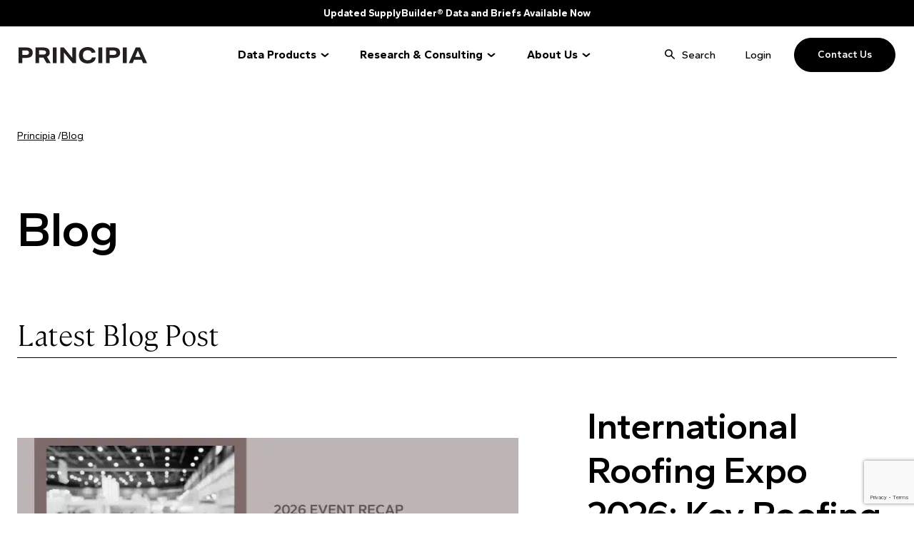

--- FILE ---
content_type: text/html; charset=UTF-8
request_url: https://www.principiaconsulting.com/blog/
body_size: 19738
content:
<!doctype html>
<html lang="en-US">
  <head>
    <meta charset="utf-8">
<script>
var gform;gform||(document.addEventListener("gform_main_scripts_loaded",function(){gform.scriptsLoaded=!0}),document.addEventListener("gform/theme/scripts_loaded",function(){gform.themeScriptsLoaded=!0}),window.addEventListener("DOMContentLoaded",function(){gform.domLoaded=!0}),gform={domLoaded:!1,scriptsLoaded:!1,themeScriptsLoaded:!1,isFormEditor:()=>"function"==typeof InitializeEditor,callIfLoaded:function(o){return!(!gform.domLoaded||!gform.scriptsLoaded||!gform.themeScriptsLoaded&&!gform.isFormEditor()||(gform.isFormEditor()&&console.warn("The use of gform.initializeOnLoaded() is deprecated in the form editor context and will be removed in Gravity Forms 3.1."),o(),0))},initializeOnLoaded:function(o){gform.callIfLoaded(o)||(document.addEventListener("gform_main_scripts_loaded",()=>{gform.scriptsLoaded=!0,gform.callIfLoaded(o)}),document.addEventListener("gform/theme/scripts_loaded",()=>{gform.themeScriptsLoaded=!0,gform.callIfLoaded(o)}),window.addEventListener("DOMContentLoaded",()=>{gform.domLoaded=!0,gform.callIfLoaded(o)}))},hooks:{action:{},filter:{}},addAction:function(o,r,e,t){gform.addHook("action",o,r,e,t)},addFilter:function(o,r,e,t){gform.addHook("filter",o,r,e,t)},doAction:function(o){gform.doHook("action",o,arguments)},applyFilters:function(o){return gform.doHook("filter",o,arguments)},removeAction:function(o,r){gform.removeHook("action",o,r)},removeFilter:function(o,r,e){gform.removeHook("filter",o,r,e)},addHook:function(o,r,e,t,n){null==gform.hooks[o][r]&&(gform.hooks[o][r]=[]);var d=gform.hooks[o][r];null==n&&(n=r+"_"+d.length),gform.hooks[o][r].push({tag:n,callable:e,priority:t=null==t?10:t})},doHook:function(r,o,e){var t;if(e=Array.prototype.slice.call(e,1),null!=gform.hooks[r][o]&&((o=gform.hooks[r][o]).sort(function(o,r){return o.priority-r.priority}),o.forEach(function(o){"function"!=typeof(t=o.callable)&&(t=window[t]),"action"==r?t.apply(null,e):e[0]=t.apply(null,e)})),"filter"==r)return e[0]},removeHook:function(o,r,t,n){var e;null!=gform.hooks[o][r]&&(e=(e=gform.hooks[o][r]).filter(function(o,r,e){return!!(null!=n&&n!=o.tag||null!=t&&t!=o.priority)}),gform.hooks[o][r]=e)}});
</script>

    <meta name="viewport" content="width=device-width, initial-scale=1">
    <meta name='robots' content='index, follow, max-image-preview:large, max-snippet:-1, max-video-preview:-1' />

	<!-- This site is optimized with the Yoast SEO plugin v26.7 - https://yoast.com/wordpress/plugins/seo/ -->
	<title>Blog | Building Material Market Research | Principia</title>
	<meta name="description" content="Discover the latest trends and insights in the building materials and construction industry with Principia&#039;s blog. Stay ahead of the curve." />
	<link rel="canonical" href="https://www.principiaconsulting.com/blog/" />
	<link rel="next" href="https://www.principiaconsulting.com/blog/page/2/" />
	<meta property="og:locale" content="en_US" />
	<meta property="og:type" content="article" />
	<meta property="og:title" content="Blog | Building Material Market Research | Principia" />
	<meta property="og:description" content="Discover the latest trends and insights in the building materials and construction industry with Principia&#039;s blog. Stay ahead of the curve." />
	<meta property="og:url" content="https://www.principiaconsulting.com/blog/" />
	<meta property="og:site_name" content="Principia" />
	<meta name="twitter:card" content="summary_large_image" />
	<script type="application/ld+json" class="yoast-schema-graph">{"@context":"https://schema.org","@graph":[{"@type":["WebPage","CollectionPage"],"@id":"https://www.principiaconsulting.com/blog/","url":"https://www.principiaconsulting.com/blog/","name":"Blog | Building Material Market Research | Principia","isPartOf":{"@id":"https://www.principiaconsulting.com/#website"},"datePublished":"2023-03-09T17:12:34+00:00","dateModified":"2023-03-09T21:01:32+00:00","description":"Discover the latest trends and insights in the building materials and construction industry with Principia's blog. Stay ahead of the curve.","breadcrumb":{"@id":"https://www.principiaconsulting.com/blog/#breadcrumb"},"inLanguage":"en-US"},{"@type":"BreadcrumbList","@id":"https://www.principiaconsulting.com/blog/#breadcrumb","itemListElement":[{"@type":"ListItem","position":1,"name":"Home","item":"https://www.principiaconsulting.com/"},{"@type":"ListItem","position":2,"name":"Blog"}]},{"@type":"WebSite","@id":"https://www.principiaconsulting.com/#website","url":"https://www.principiaconsulting.com/","name":"Principia","description":"","potentialAction":[{"@type":"SearchAction","target":{"@type":"EntryPoint","urlTemplate":"https://www.principiaconsulting.com/?s={search_term_string}"},"query-input":{"@type":"PropertyValueSpecification","valueRequired":true,"valueName":"search_term_string"}}],"inLanguage":"en-US"}]}</script>
	<!-- / Yoast SEO plugin. -->


<link rel='dns-prefetch' href='//www.google.com' />
<link rel='dns-prefetch' href='//fonts.googleapis.com' />
<style id='wp-img-auto-sizes-contain-inline-css'>
img:is([sizes=auto i],[sizes^="auto," i]){contain-intrinsic-size:3000px 1500px}
/*# sourceURL=wp-img-auto-sizes-contain-inline-css */
</style>
<style id='wp-emoji-styles-inline-css'>

	img.wp-smiley, img.emoji {
		display: inline !important;
		border: none !important;
		box-shadow: none !important;
		height: 1em !important;
		width: 1em !important;
		margin: 0 0.07em !important;
		vertical-align: -0.1em !important;
		background: none !important;
		padding: 0 !important;
	}
/*# sourceURL=wp-emoji-styles-inline-css */
</style>
<link rel='stylesheet' id='pb-accordion-blocks-style-css' href='https://www.principiaconsulting.com/wp-content/plugins/accordion-blocks/build/index.css?ver=1.5.0' media='all' />
<style id='dominant-color-styles-inline-css'>
img[data-dominant-color]:not(.has-transparency) { background-color: var(--dominant-color); }
/*# sourceURL=dominant-color-styles-inline-css */
</style>
<link rel='stylesheet' id='tablepress-default-css' href='https://www.principiaconsulting.com/wp-content/plugins/tablepress/css/build/default.css?ver=3.2.6' media='all' />
<link rel='stylesheet' id='app/0-css' href='https://www.principiaconsulting.com/wp-content/themes/principia/public/css/app.5f719a.css' media='all' />
<link rel='stylesheet' id='fonts/google-css' href='https://fonts.googleapis.com/css2?family=Gantari:ital,wght@0,100..900;1,100..900&#038;display=swap' media='all' />
<script src="https://www.principiaconsulting.com/wp-includes/js/jquery/jquery.min.js?ver=3.7.1" id="jquery-core-js"></script>
<script src="https://www.principiaconsulting.com/wp-includes/js/jquery/jquery-migrate.min.js?ver=3.4.1" id="jquery-migrate-js"></script>
<link rel="https://api.w.org/" href="https://www.principiaconsulting.com/wp-json/" /><link rel="EditURI" type="application/rsd+xml" title="RSD" href="https://www.principiaconsulting.com/xmlrpc.php?rsd" />
<meta name="generator" content="WordPress 6.9" />
<meta name="generator" content="auto-sizes 1.3.0">
<meta name="generator" content="dominant-color-images 1.2.0">
<meta name="generator" content="performance-lab 4.0.1; plugins: auto-sizes, dominant-color-images, embed-optimizer, speculation-rules, webp-uploads">
<meta name="generator" content="webp-uploads 2.6.1">
<!-- Google tag (gtag.js) -->
<script async src="https://www.googletagmanager.com/gtag/js?id=UA-71634395-1"></script>
<script>
  window.dataLayer = window.dataLayer || [];
  function gtag(){dataLayer.push(arguments);}
  gtag('js', new Date());

  gtag('config', 'UA-71634395-1');
</script>

<!-- Google Tag Manager -->
<script>(function(w,d,s,l,i){w[l]=w[l]||[];w[l].push({'gtm.start':
new Date().getTime(),event:'gtm.js'});var f=d.getElementsByTagName(s)[0],
j=d.createElement(s),dl=l!='dataLayer'?'&l='+l:'';j.async=true;j.src=
'https://www.googletagmanager.com/gtm.js?id='+i+dl;f.parentNode.insertBefore(j,f);
})(window,document,'script','dataLayer','GTM-K6C28BD');</script>
<!-- End Google Tag Manager -->

<meta name="msvalidate.01" content="C4ECD5959F213F7B9FD5C02F6830B271" /><meta name="generator" content="speculation-rules 1.6.0">
<meta name="generator" content="embed-optimizer 1.0.0-beta3">
<link rel="icon" href="https://www.principiaconsulting.com/wp-content/uploads/2024/08/cropped-Principia-New-Favicon-100x100-1-32x32.png" sizes="32x32" />
<link rel="icon" href="https://www.principiaconsulting.com/wp-content/uploads/2024/08/cropped-Principia-New-Favicon-100x100-1-192x192.png" sizes="192x192" />
<link rel="apple-touch-icon" href="https://www.principiaconsulting.com/wp-content/uploads/2024/08/cropped-Principia-New-Favicon-100x100-1-180x180.png" />
<meta name="msapplication-TileImage" content="https://www.principiaconsulting.com/wp-content/uploads/2024/08/cropped-Principia-New-Favicon-100x100-1-270x270.png" />
  </head>

  <body class="blog wp-embed-responsive wp-theme-principia">
        <!-- Google Tag Manager (noscript) -->
<noscript><iframe src="https://www.googletagmanager.com/ns.html?id=GTM-K6C28BD"
height="0" width="0" style="display:none;visibility:hidden"></iframe></noscript>
<!-- End Google Tag Manager (noscript) -->
    <div id="app">
      <a class="sr-only focus:not-sr-only" href="#main">
  Skip to content
</a>

<header class="banner header">
  <div class="sliding-panel-outer" id="sliding-panel-outer" style="display: none;">
  
  <button 
    class="search-tray-close search-toggle" 
    type="button" 
    aria-label="Toggle search bar"
  >
    <svg class="switch-icon" width="21" height="22" viewBox="0 0 21 22" fill="none" xmlns="http://www.w3.org/2000/svg">
      <line x1="20" y1="0.883883" x2="1.08489" y2="19.799" stroke-width="1.25" stroke-linecap="round"/>
      <line x1="0.883883" y1="1.40039" x2="19.799" y2="20.3155" stroke-width="1.25" stroke-linecap="round"/>
    </svg>
  </button>

  <form class="sliding-panel-inner" role="search" method="get" action="https://www.principiaconsulting.com/">
    <input type="text" id="search-input" value="" name="s" title="Search" placeholder="Start typing to search" required/>
    
    <button
      type="submit"
      class="search-submit"
      value="search"
    >
      <span class="sr-only">Search</span>
    </button>
  </form>
</div>  <div class="announcement-bar">
        <div class="container">
            <div class="row py-2 justify-center">
                <div class="col text-center">
                    <a  class="announcement-bar__content" href=https://www.principiaconsulting.com/data-products/data-services/supply-assessment/>
                        Updated SupplyBuilder® Data and Briefs Available Now
                    </a>
                </div>
            </div>
        </div>
    </div>
  
  <div class="wrapper">
    <button
      type="button"
      data-toggle="[data-mobile-navigation]"
      class="nav-toggle relative w-8 h-8 mt-[22px] ml-[5px]"
      aria-label="menu" 
    >
      <span class="nav-toggle__icon-bar nav-toggle__icon-bar--first"></span>
      <span class="nav-toggle__icon-bar nav-toggle__icon-bar--middle"></span>
      <span class="nav-toggle__icon-bar nav-toggle__icon-bar--last"></span>
    </button>

    <div class="mobile-navigation-wrapper fixed bg-white w-full z-[999]" data-mobile-navigation>
              <nav class="nav-mobile">
          <div class="menu-primary-menu-container"><ul id="menu-primary-menu" class="menu nav-primary-navigation"><li id="menu-item-7727" class="nav__data-products menu-item menu-item-type-post_type menu-item-object-page menu-item-has-children menu-item-7727"><a href="https://www.principiaconsulting.com/data-products/">Data Products</a>
<ul class="sub-menu">
	<li id="menu-item-7728" class="menu-item menu-item-type-custom menu-item-object-custom menu-item-7728"><a href="#">Your source of truth in building and construction.</a><em>Information at your fingertips – Principia’s menu of data products can be accessed whenever you need them.</em></li>
	<li id="menu-item-7841" class="menu-item menu-item-type-custom menu-item-object-custom menu-item-has-children menu-item-7841"><a href="#">Data Services</a>
	<ul class="sub-menu">
		<li id="menu-item-7729" class="menu-item menu-item-type-post_type menu-item-object-page menu-item-7729"><a href="https://www.principiaconsulting.com/data-products/data-services/demand-assessment/">Demand Assessment</a><em>Proprietary demand platform</em></li>
		<li id="menu-item-7840" class="menu-item menu-item-type-post_type menu-item-object-page menu-item-7840"><a href="https://www.principiaconsulting.com/data-products/data-services/supply-assessment/">Supply Assessment</a><em>Proprietary supply platform</em></li>
		<li id="menu-item-8207" class="menu-item menu-item-type-post_type menu-item-object-page menu-item-8207"><a href="https://www.principiaconsulting.com/data-products/data-services/dealer-location-data/">Dealer Location Data</a><em>Comprehensive dealer database</em></li>
		<li id="menu-item-8405" class="menu-item menu-item-type-post_type menu-item-object-page menu-item-8405"><a href="https://www.principiaconsulting.com/data-products/data-services/product-distribution/">Product Distribution</a><em>Lumber and materials distribution</em></li>
		<li id="menu-item-8208" class="menu-item menu-item-type-post_type menu-item-object-page menu-item-8208"><a href="https://www.principiaconsulting.com/data-products/data-services/market-data-on-demand/">Market Data on Demand</a><em>Custom data extracts</em></li>
	</ul>
</li>
	<li id="menu-item-7730" class="menu-item menu-item-type-custom menu-item-object-custom menu-item-has-children menu-item-7730"><a href="#">Reports</a>
	<ul class="sub-menu">
		<li id="menu-item-8209" class="menu-item menu-item-type-post_type menu-item-object-page menu-item-8209"><a href="https://www.principiaconsulting.com/data-products/reports/demand-snapshots/">Demand Snapshots</a><em>Market demand summaries</em></li>
		<li id="menu-item-8210" class="menu-item menu-item-type-post_type menu-item-object-page menu-item-8210"><a href="https://www.principiaconsulting.com/data-products/reports/supply-snapshots/">Supply Snapshots</a><em>Market supply summaries</em></li>
	</ul>
</li>
	<li id="menu-item-7731" class="menu-item menu-item-type-custom menu-item-object-custom menu-item-has-children menu-item-7731"><a href="#">Customer Experience</a>
	<ul class="sub-menu">
		<li id="menu-item-8211" class="menu-item menu-item-type-post_type menu-item-object-page menu-item-8211"><a href="https://www.principiaconsulting.com/data-products/reports/customer-satisfaction/">Contractor Satisfaction</a><em>In-depth journey mapping</em></li>
		<li id="menu-item-8212" class="menu-item menu-item-type-post_type menu-item-object-page menu-item-8212"><a href="https://www.principiaconsulting.com/data-products/reports/homeowner-journey/">Homeowner Journey</a><em>Homeowner purchase journey</em></li>
	</ul>
</li>
</ul>
</li>
<li id="menu-item-7732" class="nav__research-consulting menu-item menu-item-type-post_type menu-item-object-page menu-item-has-children menu-item-7732"><a href="https://www.principiaconsulting.com/research-consulting/">Research &amp; Consulting</a>
<ul class="sub-menu">
	<li id="menu-item-7844" class="menu-item menu-item-type-custom menu-item-object-custom menu-item-7844"><a href="#">Your source of truth in building and construction.</a><em>Fully customized research and consulting services for those looking to learn, grow or invest.</em></li>
	<li id="menu-item-7896" class="menu-item menu-item-type-custom menu-item-object-custom menu-item-has-children menu-item-7896"><a href="#">Column 2</a>
	<ul class="sub-menu">
		<li id="menu-item-7843" class="menu-item menu-item-type-post_type menu-item-object-page menu-item-7843"><a href="https://www.principiaconsulting.com/research-consulting/market-assessment/">Market Assessment</a><em>Deep insights into markets</em></li>
		<li id="menu-item-8202" class="menu-item menu-item-type-post_type menu-item-object-page menu-item-8202"><a href="https://www.principiaconsulting.com/research-consulting/product-innovation/">Product Innovation</a><em>Planning for product success</em></li>
		<li id="menu-item-8203" class="menu-item menu-item-type-post_type menu-item-object-page menu-item-8203"><a href="https://www.principiaconsulting.com/research-consulting/go-to-market/">Go-To-Market Strategy</a><em>Data-fueled market strategy</em></li>
	</ul>
</li>
	<li id="menu-item-7897" class="menu-item menu-item-type-custom menu-item-object-custom menu-item-has-children menu-item-7897"><a href="#">Column 3</a>
	<ul class="sub-menu">
		<li id="menu-item-8205" class="menu-item menu-item-type-post_type menu-item-object-page menu-item-8205"><a href="https://www.principiaconsulting.com/research-consulting/customer-experience/">Customer Experience</a><em>Insights to attract and retain customers</em></li>
		<li id="menu-item-8206" class="menu-item menu-item-type-post_type menu-item-object-page menu-item-8206"><a href="https://www.principiaconsulting.com/research-consulting/transaction-support/">Transaction Support</a><em>Market based diligence support</em></li>
	</ul>
</li>
</ul>
</li>
<li id="menu-item-7733" class="nav__about-us menu-item menu-item-type-post_type menu-item-object-page current-menu-ancestor current-menu-parent current_page_parent current_page_ancestor menu-item-has-children menu-item-7733"><a href="https://www.principiaconsulting.com/about-us/">About Us</a>
<ul class="sub-menu">
	<li id="menu-item-8349" class="menu-item menu-item-type-post_type menu-item-object-page menu-item-8349"><a href="https://www.principiaconsulting.com/about-us/how-we-help/">How We Help</a></li>
	<li id="menu-item-8309" class="menu-item menu-item-type-post_type menu-item-object-page menu-item-8309"><a href="https://www.principiaconsulting.com/about-us/our-team/">Our Team</a></li>
	<li id="menu-item-7737" class="menu-item menu-item-type-post_type menu-item-object-page menu-item-7737"><a href="https://www.principiaconsulting.com/about-us/careers/">Careers</a></li>
	<li id="menu-item-8170" class="menu-item menu-item-type-post_type menu-item-object-page current-menu-item page_item page-item-8096 current_page_item current_page_parent menu-item-8170"><a href="https://www.principiaconsulting.com/blog/" aria-current="page">Blog</a></li>
</ul>
</li>
</ul></div>
        </nav>
            <div class="header__mobile-nav-btm">
        <a href="https://dodge.my.site.com/customers/s/" target="_blank" class="header__login">Login</a>
        <a href="/contact-us" class="btn header__btn">Contact Us</a>
      </div>
    </div>

    <a class="brand" href="https://www.principiaconsulting.com/">
      Principia
    </a>

          <nav class="nav-primary" aria-label="Primary Menu">
        <div class="menu-primary-menu-container"><ul id="menu-primary-menu-1" class="menu nav-primary-navigation"><li class="nav__data-products menu-item menu-item-type-post_type menu-item-object-page menu-item-has-children menu-item-7727"><a href="https://www.principiaconsulting.com/data-products/">Data Products</a>
<ul class="sub-menu">
	<li class="menu-item menu-item-type-custom menu-item-object-custom menu-item-7728"><a href="#">Your source of truth in building and construction.</a><em>Information at your fingertips – Principia’s menu of data products can be accessed whenever you need them.</em></li>
	<li class="menu-item menu-item-type-custom menu-item-object-custom menu-item-has-children menu-item-7841"><a href="#">Data Services</a>
	<ul class="sub-menu">
		<li class="menu-item menu-item-type-post_type menu-item-object-page menu-item-7729"><a href="https://www.principiaconsulting.com/data-products/data-services/demand-assessment/">Demand Assessment</a><em>Proprietary demand platform</em></li>
		<li class="menu-item menu-item-type-post_type menu-item-object-page menu-item-7840"><a href="https://www.principiaconsulting.com/data-products/data-services/supply-assessment/">Supply Assessment</a><em>Proprietary supply platform</em></li>
		<li class="menu-item menu-item-type-post_type menu-item-object-page menu-item-8207"><a href="https://www.principiaconsulting.com/data-products/data-services/dealer-location-data/">Dealer Location Data</a><em>Comprehensive dealer database</em></li>
		<li class="menu-item menu-item-type-post_type menu-item-object-page menu-item-8405"><a href="https://www.principiaconsulting.com/data-products/data-services/product-distribution/">Product Distribution</a><em>Lumber and materials distribution</em></li>
		<li class="menu-item menu-item-type-post_type menu-item-object-page menu-item-8208"><a href="https://www.principiaconsulting.com/data-products/data-services/market-data-on-demand/">Market Data on Demand</a><em>Custom data extracts</em></li>
	</ul>
</li>
	<li class="menu-item menu-item-type-custom menu-item-object-custom menu-item-has-children menu-item-7730"><a href="#">Reports</a>
	<ul class="sub-menu">
		<li class="menu-item menu-item-type-post_type menu-item-object-page menu-item-8209"><a href="https://www.principiaconsulting.com/data-products/reports/demand-snapshots/">Demand Snapshots</a><em>Market demand summaries</em></li>
		<li class="menu-item menu-item-type-post_type menu-item-object-page menu-item-8210"><a href="https://www.principiaconsulting.com/data-products/reports/supply-snapshots/">Supply Snapshots</a><em>Market supply summaries</em></li>
	</ul>
</li>
	<li class="menu-item menu-item-type-custom menu-item-object-custom menu-item-has-children menu-item-7731"><a href="#">Customer Experience</a>
	<ul class="sub-menu">
		<li class="menu-item menu-item-type-post_type menu-item-object-page menu-item-8211"><a href="https://www.principiaconsulting.com/data-products/reports/customer-satisfaction/">Contractor Satisfaction</a><em>In-depth journey mapping</em></li>
		<li class="menu-item menu-item-type-post_type menu-item-object-page menu-item-8212"><a href="https://www.principiaconsulting.com/data-products/reports/homeowner-journey/">Homeowner Journey</a><em>Homeowner purchase journey</em></li>
	</ul>
</li>
</ul>
</li>
<li class="nav__research-consulting menu-item menu-item-type-post_type menu-item-object-page menu-item-has-children menu-item-7732"><a href="https://www.principiaconsulting.com/research-consulting/">Research &amp; Consulting</a>
<ul class="sub-menu">
	<li class="menu-item menu-item-type-custom menu-item-object-custom menu-item-7844"><a href="#">Your source of truth in building and construction.</a><em>Fully customized research and consulting services for those looking to learn, grow or invest.</em></li>
	<li class="menu-item menu-item-type-custom menu-item-object-custom menu-item-has-children menu-item-7896"><a href="#">Column 2</a>
	<ul class="sub-menu">
		<li class="menu-item menu-item-type-post_type menu-item-object-page menu-item-7843"><a href="https://www.principiaconsulting.com/research-consulting/market-assessment/">Market Assessment</a><em>Deep insights into markets</em></li>
		<li class="menu-item menu-item-type-post_type menu-item-object-page menu-item-8202"><a href="https://www.principiaconsulting.com/research-consulting/product-innovation/">Product Innovation</a><em>Planning for product success</em></li>
		<li class="menu-item menu-item-type-post_type menu-item-object-page menu-item-8203"><a href="https://www.principiaconsulting.com/research-consulting/go-to-market/">Go-To-Market Strategy</a><em>Data-fueled market strategy</em></li>
	</ul>
</li>
	<li class="menu-item menu-item-type-custom menu-item-object-custom menu-item-has-children menu-item-7897"><a href="#">Column 3</a>
	<ul class="sub-menu">
		<li class="menu-item menu-item-type-post_type menu-item-object-page menu-item-8205"><a href="https://www.principiaconsulting.com/research-consulting/customer-experience/">Customer Experience</a><em>Insights to attract and retain customers</em></li>
		<li class="menu-item menu-item-type-post_type menu-item-object-page menu-item-8206"><a href="https://www.principiaconsulting.com/research-consulting/transaction-support/">Transaction Support</a><em>Market based diligence support</em></li>
	</ul>
</li>
</ul>
</li>
<li class="nav__about-us menu-item menu-item-type-post_type menu-item-object-page current-menu-ancestor current-menu-parent current_page_parent current_page_ancestor menu-item-has-children menu-item-7733"><a href="https://www.principiaconsulting.com/about-us/">About Us</a>
<ul class="sub-menu">
	<li class="menu-item menu-item-type-post_type menu-item-object-page menu-item-8349"><a href="https://www.principiaconsulting.com/about-us/how-we-help/">How We Help</a></li>
	<li class="menu-item menu-item-type-post_type menu-item-object-page menu-item-8309"><a href="https://www.principiaconsulting.com/about-us/our-team/">Our Team</a></li>
	<li class="menu-item menu-item-type-post_type menu-item-object-page menu-item-7737"><a href="https://www.principiaconsulting.com/about-us/careers/">Careers</a></li>
	<li class="menu-item menu-item-type-post_type menu-item-object-page current-menu-item page_item page-item-8096 current_page_item current_page_parent menu-item-8170"><a href="https://www.principiaconsulting.com/blog/" aria-current="page">Blog</a></li>
</ul>
</li>
</ul></div>
      </nav>
    
    <div class="header__contact">
      <span class="header__search">Search</span>
      <a href="https://dodge.my.site.com/customers/s/" target="_blank" class="header__login">Login</a>
      <a href="/contact-us" class="btn header__btn">Contact Us</a>
    </div>
  </div>
</header>

  <main id="main" class="main">
      
  <div class="wp-block-anchour-page-header image-side-page-header ">
    <div class="hero-content-wrap">
      <div class="breadcrumbs " typeof="BreadcrumbList" vocab="https://schema.org/">
        <span property="itemListElement" typeof="ListItem">
          <a property="item" typeof="WebPage" title="Go to Principia." href="/" class="home"><span property="name">Principia</span></a>
                      <span property="itemListElement" typeof="ListItem">/</span><span property="itemListElement" typeof="ListItem"><a property="item" typeof="WebPage" title="Go to Principia Blog." href="/blog" class="blog"><span property="name" class="post post-page current-item">Blog</span></a><meta property="url" content="/blog"><meta property="position" content="2"></span>
                </div>
      <div class="wp-block-anchour-columns wp-block-columns  has-2-columns items-center has-gap-width-4">
        <div class="flex flex-wrap -mx-4 items-center default">
          <div class="wp-block-anchour-column wp-block-column md:w-6/12 md:offset-0/12 lg:w-5/12 lg:offset-0/12">
            <h1>Blog</h1>
          </div>
        </div>
      </div>
    </div>
  </div>

  <div class="blog-overview ">
            <div class="latest-post-headline">Latest Blog Post</div>
        <div class="latest-blogpost md:flex md:items-center border-b border-black">
          <div class="latest-blogpost__img-side">
                          <img width="762" height="508" src="https://www.principiaconsulting.com/wp-content/uploads/2026/01/IRE-RECAP-2026-3.webp" class="attachment-large size-large not-transparent wp-post-image" alt="Placeholder image that says &quot;2026 Event Recap International Roofing Expo Key Roofing Market Takeaways Picture of the Las Vegas Convention Center and people on a trade show floor" decoding="async" fetchpriority="high" srcset="https://www.principiaconsulting.com/wp-content/uploads/2026/01/IRE-RECAP-2026-3.webp 762w, https://www.principiaconsulting.com/wp-content/uploads/2026/01/IRE-RECAP-2026-3-300x200.webp 300w, https://www.principiaconsulting.com/wp-content/uploads/2026/01/IRE-RECAP-2026-3-364x243.webp 364w" sizes="(max-width: 762px) 100vw, 762px" data-has-transparency="false" data-dominant-color="a19a98" style="--dominant-color: #a19a98;" />
                      </div>
          <div class="latest-blogpost__copy-side">
            <h2>International Roofing Expo 2026: Key Roofing Market Takeaways</h2>
            <time class="updated" datetime="2026-01-23T14:43:57+00:00">
              January 23, 2026
            </time>
            <p>The biggest takeaway from attending the International Roofing Expo 2026 in Las Vegas was not a single product or announcement, but a noticeable shift in mindset. This year’s show felt less promotional and more practical. The industry appears to be settling into a more balanced phase, focused on execution, efficiency, and long-term positioning rather than headline growth.</p>

            <div class="wp-block-button is-style-secondary is-style-secondary inline-block">
              <a href="https://www.principiaconsulting.com/2026/01/23/international-roofing-expo-2026-key-roofing-market-takeaways/" class="wp-block-button__link wp-element-button">Read Blog Post</a>
            </div>
          </div>
        </div>
          <div class="all-blogposts">
                                            <article class="post-11148 post type-post status-publish format-standard has-post-thumbnail hentry category-principia category-voice-of-customer tag-voice-of-customer tag-contractors">
  <div class="blogpost-img">
    <div class="blogpost-img__image-wrapper">
      <div class="blogpost-img__image-scaler">
                  <img width="762" height="508" src="https://www.principiaconsulting.com/wp-content/uploads/2025/12/Contractor-Preferred-Brands--png.avif" class="attachment-large size-large not-transparent wp-post-image" alt="A line chart showing results from contractor surveys about substituting their preferred brand or material in the last year. The results show an increase in percentage of agreement from Q4 2024 to Q3 2025." decoding="async" srcset="https://www.principiaconsulting.com/wp-content/uploads/2025/12/Contractor-Preferred-Brands--png.avif 762w, https://www.principiaconsulting.com/wp-content/uploads/2025/12/Contractor-Preferred-Brands--300x200.avif 300w" sizes="(max-width: 762px) 100vw, 762px" data-has-transparency="false" data-dominant-color="dddadb" style="--dominant-color: #dddadb;" />
              </div>
    </div>
  </div>

  <header>
    <div class="blogpost-cat">
      <a href="https://www.principiaconsulting.com/category/principia/" alt="View all posts in Principia">Principia</a><a href="https://www.principiaconsulting.com/category/voice-of-customer/" alt="View all posts in Voice of Customer">Voice of Customer</a>            
            </div>
    <h2>
      <a href="https://www.principiaconsulting.com/2025/12/18/are-contractors-breaking-up-with-their-favorite-brands/">
        Are Contractors Breaking Up with Their Favorite Brands?
      </a>
    </h2>
    <time class="updated" datetime="2025-12-18T16:15:13+00:00">
  December 18, 2025
</time>


  </header>
</article>
                                        <article class="post-11143 post type-post status-publish format-standard has-post-thumbnail hentry category-principia category-voice-of-customer tag-voice-of-customer tag-homebuilders">
  <div class="blogpost-img">
    <div class="blogpost-img__image-wrapper">
      <div class="blogpost-img__image-scaler">
                  <img width="762" height="508" src="https://www.principiaconsulting.com/wp-content/uploads/2025/12/Builder-Contractor-Skilled-Labor-png.avif" class="attachment-large size-large not-transparent wp-post-image" alt="A line chart showing percentage in agreement of contractors and builders in response to the question: Do you agree or disagree with the statement, &quot;Our company struggles to find or retain skilled workers?&quot;" decoding="async" srcset="https://www.principiaconsulting.com/wp-content/uploads/2025/12/Builder-Contractor-Skilled-Labor-png.avif 762w, https://www.principiaconsulting.com/wp-content/uploads/2025/12/Builder-Contractor-Skilled-Labor-300x200.avif 300w" sizes="(max-width: 762px) 100vw, 762px" data-has-transparency="false" data-dominant-color="dddadb" style="--dominant-color: #dddadb;" />
              </div>
    </div>
  </div>

  <header>
    <div class="blogpost-cat">
      <a href="https://www.principiaconsulting.com/category/principia/" alt="View all posts in Principia">Principia</a><a href="https://www.principiaconsulting.com/category/voice-of-customer/" alt="View all posts in Voice of Customer">Voice of Customer</a>            
            </div>
    <h2>
      <a href="https://www.principiaconsulting.com/2025/12/11/homebuilders-feel-the-squeeze-of-labor-shortages/">
        Homebuilders Feel the Squeeze of Labor Shortages
      </a>
    </h2>
    <time class="updated" datetime="2025-12-11T15:08:50+00:00">
  December 11, 2025
</time>


  </header>
</article>
                                        <article class="post-11133 post type-post status-publish format-standard has-post-thumbnail hentry category-principia category-voice-of-customer tag-new-construction tag-voice-of-customer tag-homebuilders">
  <div class="blogpost-img">
    <div class="blogpost-img__image-wrapper">
      <div class="blogpost-img__image-scaler">
                  <img width="762" height="508" src="https://www.principiaconsulting.com/wp-content/uploads/2025/11/Homebuilder-Sentiment-Home-Size--png.avif" class="attachment-large size-large not-transparent wp-post-image" alt="A line chart of survey responses from homebuilders showing the percentage that agree with the statement: &quot;Our home size is smaller than it was 12 months ago.&quot;" decoding="async" loading="lazy" srcset="https://www.principiaconsulting.com/wp-content/uploads/2025/11/Homebuilder-Sentiment-Home-Size--png.avif 762w, https://www.principiaconsulting.com/wp-content/uploads/2025/11/Homebuilder-Sentiment-Home-Size--300x200.avif 300w" sizes="auto, (max-width: 762px) 100vw, 762px" data-has-transparency="false" data-dominant-color="dfdbdc" style="--dominant-color: #dfdbdc;" />
              </div>
    </div>
  </div>

  <header>
    <div class="blogpost-cat">
      <a href="https://www.principiaconsulting.com/category/principia/" alt="View all posts in Principia">Principia</a><a href="https://www.principiaconsulting.com/category/voice-of-customer/" alt="View all posts in Voice of Customer">Voice of Customer</a>            
            </div>
    <h2>
      <a href="https://www.principiaconsulting.com/2025/11/26/home-sizes-are-shrinking-homebuilder-sentiment/">
        Homebuilders Say Home Sizes Are Shrinking —  What Could This Mean For Future Demand?
      </a>
    </h2>
    <time class="updated" datetime="2025-11-26T16:40:04+00:00">
  November 26, 2025
</time>


  </header>
</article>
                                        <article class="post-11116 post type-post status-publish format-standard has-post-thumbnail hentry category-principia category-voice-of-customer tag-voice-of-customer tag-lbm-dealers tag-lumberyards">
  <div class="blogpost-img">
    <div class="blogpost-img__image-wrapper">
      <div class="blogpost-img__image-scaler">
                  <img width="762" height="508" src="https://www.principiaconsulting.com/wp-content/uploads/2025/11/DEaler-Inventory-Turns-Nov-2025-png.avif" class="attachment-large size-large not-transparent wp-post-image" alt="Line chart with 2 lines showing percentage of agreement from LBM Dealer survey results regarding inventory turns decreasing. One line is results for lumberyard dealers; other line is traditional one-step dealers" decoding="async" loading="lazy" srcset="https://www.principiaconsulting.com/wp-content/uploads/2025/11/DEaler-Inventory-Turns-Nov-2025-png.avif 762w, https://www.principiaconsulting.com/wp-content/uploads/2025/11/DEaler-Inventory-Turns-Nov-2025-300x200.avif 300w" sizes="auto, (max-width: 762px) 100vw, 762px" data-has-transparency="false" data-dominant-color="dfdcdd" style="--dominant-color: #dfdcdd;" />
              </div>
    </div>
  </div>

  <header>
    <div class="blogpost-cat">
      <a href="https://www.principiaconsulting.com/category/principia/" alt="View all posts in Principia">Principia</a><a href="https://www.principiaconsulting.com/category/voice-of-customer/" alt="View all posts in Voice of Customer">Voice of Customer</a>            
            </div>
    <h2>
      <a href="https://www.principiaconsulting.com/2025/11/11/lbm-dealer-sentiment-shifts-in-inventory-turns-from-q1-to-q3-2025/">
        LBM Dealer Sentiment: Shifts in Inventory Turns from Q1 to Q3 2025
      </a>
    </h2>
    <time class="updated" datetime="2025-11-11T15:29:54+00:00">
  November 11, 2025
</time>


  </header>
</article>
                                        <article class="post-11091 post type-post status-publish format-standard has-post-thumbnail hentry category-principia category-voice-of-customer tag-homebuilders tag-voice-of-customer tag-contractors">
  <div class="blogpost-img">
    <div class="blogpost-img__image-wrapper">
      <div class="blogpost-img__image-scaler">
                  <img width="762" height="508" src="https://www.principiaconsulting.com/wp-content/uploads/2025/10/Homebuilders-and-Contractors-Lead-Time-Sentiment-VOC-Q1-Q3-2025-png.avif" class="attachment-large size-large not-transparent wp-post-image" alt="A line chart showing percentage in agreement survey results for builders and contractors." decoding="async" loading="lazy" srcset="https://www.principiaconsulting.com/wp-content/uploads/2025/10/Homebuilders-and-Contractors-Lead-Time-Sentiment-VOC-Q1-Q3-2025-png.avif 762w, https://www.principiaconsulting.com/wp-content/uploads/2025/10/Homebuilders-and-Contractors-Lead-Time-Sentiment-VOC-Q1-Q3-2025-300x200.avif 300w" sizes="auto, (max-width: 762px) 100vw, 762px" data-has-transparency="false" data-dominant-color="dbd8d7" style="--dominant-color: #dbd8d7;" />
              </div>
    </div>
  </div>

  <header>
    <div class="blogpost-cat">
      <a href="https://www.principiaconsulting.com/category/principia/" alt="View all posts in Principia">Principia</a><a href="https://www.principiaconsulting.com/category/voice-of-customer/" alt="View all posts in Voice of Customer">Voice of Customer</a>            
            </div>
    <h2>
      <a href="https://www.principiaconsulting.com/2025/10/30/building-product-lead-times-a-mixed-view-from-homebuilders-and-contractors/">
        Building Product Lead Times: A Mixed View from Homebuilders and Contractors
      </a>
    </h2>
    <time class="updated" datetime="2025-10-30T15:12:17+00:00">
  October 30, 2025
</time>


  </header>
</article>
                                        <article class="post-11073 post type-post status-publish format-standard has-post-thumbnail hentry category-principia category-voice-of-customer tag-voice-of-customer tag-lbm-dealers tag-contractors tag-homebuilders tag-residential-construction-sentiment-tracker">
  <div class="blogpost-img">
    <div class="blogpost-img__image-wrapper">
      <div class="blogpost-img__image-scaler">
                  <img width="762" height="508" src="https://www.principiaconsulting.com/wp-content/uploads/2025/10/Untitled-project.avif" class="attachment-large size-large not-transparent wp-post-image" alt="" decoding="async" loading="lazy" srcset="https://www.principiaconsulting.com/wp-content/uploads/2025/10/Untitled-project.avif 762w, https://www.principiaconsulting.com/wp-content/uploads/2025/10/Untitled-project-300x200.avif 300w" sizes="auto, (max-width: 762px) 100vw, 762px" data-has-transparency="false" data-dominant-color="9c9a98" style="--dominant-color: #9c9a98;" />
              </div>
    </div>
  </div>

  <header>
    <div class="blogpost-cat">
      <a href="https://www.principiaconsulting.com/category/principia/" alt="View all posts in Principia">Principia</a><a href="https://www.principiaconsulting.com/category/voice-of-customer/" alt="View all posts in Voice of Customer">Voice of Customer</a>            
            </div>
    <h2>
      <a href="https://www.principiaconsulting.com/2025/10/08/mixed-signals-in-residential-construction-what-dealers-builders-and-contractors-are-telling-us/">
        Mixed Signals in Residential Construction: What Dealers, Builders, and Contractors Are Telling Us
      </a>
    </h2>
    <time class="updated" datetime="2025-10-08T15:11:10+00:00">
  October 8, 2025
</time>


  </header>
</article>
                                        <article class="post-11066 post type-post status-publish format-standard has-post-thumbnail hentry category-principia category-voice-of-customer tag-voice-of-customer tag-lbm-dealers tag-lbm">
  <div class="blogpost-img">
    <div class="blogpost-img__image-wrapper">
      <div class="blogpost-img__image-scaler">
                  <img width="762" height="508" src="https://www.principiaconsulting.com/wp-content/uploads/2025/10/Top-Advantages-for-Dealers-800-x-650-px-762-x-508-px-png.avif" class="attachment-large size-large not-transparent wp-post-image" alt="Bar chart with survey data" decoding="async" loading="lazy" srcset="https://www.principiaconsulting.com/wp-content/uploads/2025/10/Top-Advantages-for-Dealers-800-x-650-px-762-x-508-px-png.avif 762w, https://www.principiaconsulting.com/wp-content/uploads/2025/10/Top-Advantages-for-Dealers-800-x-650-px-762-x-508-px-300x200.avif 300w" sizes="auto, (max-width: 762px) 100vw, 762px" data-has-transparency="false" data-dominant-color="d2d1d0" style="--dominant-color: #d2d1d0;" />
              </div>
    </div>
  </div>

  <header>
    <div class="blogpost-cat">
      <a href="https://www.principiaconsulting.com/category/principia/" alt="View all posts in Principia">Principia</a><a href="https://www.principiaconsulting.com/category/voice-of-customer/" alt="View all posts in Voice of Customer">Voice of Customer</a>            
            </div>
    <h2>
      <a href="https://www.principiaconsulting.com/2025/10/02/brands-and-inventory-dont-drive-competitive-advantage-for-lbm-dealers/">
        Brands and Inventory Don’t Drive Competitive Advantage for LBM Dealers
      </a>
    </h2>
    <time class="updated" datetime="2025-10-02T19:56:28+00:00">
  October 2, 2025
</time>


  </header>
</article>
                                        <article class="post-11053 post type-post status-publish format-standard has-post-thumbnail hentry category-principia category-voice-of-customer tag-siding tag-exterior-trim tag-voice-of-customer tag-homeowners">
  <div class="blogpost-img">
    <div class="blogpost-img__image-wrapper">
      <div class="blogpost-img__image-scaler">
                  <img width="762" height="508" src="https://www.principiaconsulting.com/wp-content/uploads/2025/09/Siding-Trim-Necessary-Replacement-Blog-png.avif" class="attachment-large size-large not-transparent wp-post-image" alt="" decoding="async" loading="lazy" srcset="https://www.principiaconsulting.com/wp-content/uploads/2025/09/Siding-Trim-Necessary-Replacement-Blog-png.avif 762w, https://www.principiaconsulting.com/wp-content/uploads/2025/09/Siding-Trim-Necessary-Replacement-Blog-300x200.avif 300w" sizes="auto, (max-width: 762px) 100vw, 762px" data-has-transparency="false" data-dominant-color="cbcccb" style="--dominant-color: #cbcccb;" />
              </div>
    </div>
  </div>

  <header>
    <div class="blogpost-cat">
      <a href="https://www.principiaconsulting.com/category/principia/" alt="View all posts in Principia">Principia</a><a href="https://www.principiaconsulting.com/category/voice-of-customer/" alt="View all posts in Voice of Customer">Voice of Customer</a>            
            </div>
    <h2>
      <a href="https://www.principiaconsulting.com/2025/09/22/driving-demand-through-education-how-manufacturers-could-benefit-from-promoting-weather-resilient-exterior-products/">
        Driving Demand Through Education: How Manufacturers Could Benefit from Promoting Weather Resilient Exterior Products
      </a>
    </h2>
    <time class="updated" datetime="2025-09-22T16:45:28+00:00">
  September 22, 2025
</time>


  </header>
</article>
                                        <article class="post-11047 post type-post status-publish format-standard has-post-thumbnail hentry category-principia category-voice-of-customer tag-voice-of-customer tag-builders tag-contractors">
  <div class="blogpost-img">
    <div class="blogpost-img__image-wrapper">
      <div class="blogpost-img__image-scaler">
                  <img width="762" height="508" src="https://www.principiaconsulting.com/wp-content/uploads/2025/09/Average-change-in-cost-dealer-VOC-2025-3-png.avif" class="attachment-large size-large not-transparent wp-post-image" alt="" decoding="async" loading="lazy" srcset="https://www.principiaconsulting.com/wp-content/uploads/2025/09/Average-change-in-cost-dealer-VOC-2025-3-png.avif 762w, https://www.principiaconsulting.com/wp-content/uploads/2025/09/Average-change-in-cost-dealer-VOC-2025-3-300x200.avif 300w" sizes="auto, (max-width: 762px) 100vw, 762px" data-has-transparency="false" data-dominant-color="dad6d6" style="--dominant-color: #dad6d6;" />
              </div>
    </div>
  </div>

  <header>
    <div class="blogpost-cat">
      <a href="https://www.principiaconsulting.com/category/principia/" alt="View all posts in Principia">Principia</a><a href="https://www.principiaconsulting.com/category/voice-of-customer/" alt="View all posts in Voice of Customer">Voice of Customer</a>            
            </div>
    <h2>
      <a href="https://www.principiaconsulting.com/2025/09/18/building-product-costs-how-pricing-trends-have-shifted-over-time/">
        Building Product Costs: How Pricing Trends Have Shifted Over Time
      </a>
    </h2>
    <time class="updated" datetime="2025-09-18T16:05:50+00:00">
  September 18, 2025
</time>


  </header>
</article>
                      </div>
  </div>

  
	<nav class="navigation pagination" aria-label="Posts pagination">
		<h2 class="screen-reader-text">Posts pagination</h2>
		<div class="nav-links"><span aria-current="page" class="page-numbers current">1</span>
<a class="page-numbers" href="https://www.principiaconsulting.com/blog/page/2/">2</a>
<a class="page-numbers" href="https://www.principiaconsulting.com/blog/page/3/">3</a>
<a class="page-numbers" href="https://www.principiaconsulting.com/blog/page/4/">4</a>
<span class="page-numbers dots">&hellip;</span>
<a class="page-numbers" href="https://www.principiaconsulting.com/blog/page/43/">43</a>
<a class="next page-numbers" href="https://www.principiaconsulting.com/blog/page/2/">Next</a></div>
	</nav>

                  <section class="newsletter-widget block-9 widget_block">
<div class="wp-block-anchour-columns wp-block-columns  has-2-columns items-start has-gap-width-4"><div class="flex flex-wrap -mx-4 items-start default">
<div class="wp-block-anchour-column wp-block-column  wp-block-column__baf09bf9-0d81-44cf-acc2-726ea4a8a135">
<h2 class="wp-block-heading ">Don’t Miss a Beat</h2>



<p>The building materials and construction industry is dynamic with innovation and advancement in every category. Stay up on the latest trends and see how Principia's data, analytics, and strategic insights inform the industry.</p>
</div>



<div class="wp-block-anchour-column wp-block-column  wp-block-column__b100eaec-ba22-4a56-b712-ec0803d0cdb2">
                <div class='gf_browser_chrome gform_wrapper gravity-theme gform-theme--no-framework' data-form-theme='gravity-theme' data-form-index='0' id='gform_wrapper_2' >
                        <div class='gform_heading'>
                            <p class='gform_description'></p>
                        </div><form method='post' enctype='multipart/form-data'  id='gform_2'  action='/blog/' data-formid='2' novalidate><div class='gf_invisible ginput_recaptchav3' data-sitekey='6Le88rclAAAAAFAG3VaWSGDwkgtv8FVUXO-uR_am' data-tabindex='0'><input id="input_e2b319fd2e41264554e8d155ce5222e0" class="gfield_recaptcha_response" type="hidden" name="input_e2b319fd2e41264554e8d155ce5222e0" value=""/></div>
                        <div class='gform-body gform_body'><div id='gform_fields_2' class='gform_fields top_label form_sublabel_below description_below validation_below'><div id="field_2_1" class="gfield gfield--type-email gfield--width-full field_sublabel_below gfield--has-description field_description_below field_validation_below gfield_visibility_visible"  ><label class='gfield_label gform-field-label' for='input_2_1'>Email Address</label><div class='ginput_container ginput_container_email'>
                            <input name='input_1' id='input_2_1' type='email' value='' class='large'     aria-invalid="false" aria-describedby="gfield_description_2_1" />
                        </div><div class='gfield_description' id='gfield_description_2_1'>Unsubscribe any time. See our <a href="/privacy-policy">Privacy Policy</a>.</div></div></div></div>
        <div class='gform-footer gform_footer top_label'> <input type='submit' id='gform_submit_button_2' class='gform_button button btn btn-primary' onclick='gform.submission.handleButtonClick(this);' data-submission-type='submit' value='Sign Up'  /> 
            <input type='hidden' class='gform_hidden' name='gform_submission_method' data-js='gform_submission_method_2' value='postback' />
            <input type='hidden' class='gform_hidden' name='gform_theme' data-js='gform_theme_2' id='gform_theme_2' value='gravity-theme' />
            <input type='hidden' class='gform_hidden' name='gform_style_settings' data-js='gform_style_settings_2' id='gform_style_settings_2' value='[]' />
            <input type='hidden' class='gform_hidden' name='is_submit_2' value='1' />
            <input type='hidden' class='gform_hidden' name='gform_submit' value='2' />
            
            <input type='hidden' class='gform_hidden' name='gform_unique_id' value='' />
            <input type='hidden' class='gform_hidden' name='state_2' value='WyJbXSIsIjQ3NDlhY2YzNDQ0MGUwNmQ3ZmMwZjRiMGYwMDg2ZjM0Il0=' />
            <input type='hidden' autocomplete='off' class='gform_hidden' name='gform_target_page_number_2' id='gform_target_page_number_2' value='0' />
            <input type='hidden' autocomplete='off' class='gform_hidden' name='gform_source_page_number_2' id='gform_source_page_number_2' value='1' />
            <input type='hidden' name='gform_field_values' value='' />
            
        </div>
                        <p style="display: none !important;" class="akismet-fields-container" data-prefix="ak_"><label>&#916;<textarea name="ak_hp_textarea" cols="45" rows="8" maxlength="100"></textarea></label><input type="hidden" id="ak_js_1" name="ak_js" value="244"/><script>document.getElementById( "ak_js_1" ).setAttribute( "value", ( new Date() ).getTime() );</script></p></form>
                        </div><script>
gform.initializeOnLoaded( function() {gformInitSpinner( 2, 'https://www.principiaconsulting.com/wp-content/plugins/gravityforms/images/spinner.svg', true );jQuery('#gform_ajax_frame_2').on('load',function(){var contents = jQuery(this).contents().find('*').html();var is_postback = contents.indexOf('GF_AJAX_POSTBACK') >= 0;if(!is_postback){return;}var form_content = jQuery(this).contents().find('#gform_wrapper_2');var is_confirmation = jQuery(this).contents().find('#gform_confirmation_wrapper_2').length > 0;var is_redirect = contents.indexOf('gformRedirect(){') >= 0;var is_form = form_content.length > 0 && ! is_redirect && ! is_confirmation;var mt = parseInt(jQuery('html').css('margin-top'), 10) + parseInt(jQuery('body').css('margin-top'), 10) + 100;if(is_form){jQuery('#gform_wrapper_2').html(form_content.html());if(form_content.hasClass('gform_validation_error')){jQuery('#gform_wrapper_2').addClass('gform_validation_error');} else {jQuery('#gform_wrapper_2').removeClass('gform_validation_error');}setTimeout( function() { /* delay the scroll by 50 milliseconds to fix a bug in chrome */  }, 50 );if(window['gformInitDatepicker']) {gformInitDatepicker();}if(window['gformInitPriceFields']) {gformInitPriceFields();}var current_page = jQuery('#gform_source_page_number_2').val();gformInitSpinner( 2, 'https://www.principiaconsulting.com/wp-content/plugins/gravityforms/images/spinner.svg', true );jQuery(document).trigger('gform_page_loaded', [2, current_page]);window['gf_submitting_2'] = false;}else if(!is_redirect){var confirmation_content = jQuery(this).contents().find('.GF_AJAX_POSTBACK').html();if(!confirmation_content){confirmation_content = contents;}jQuery('#gform_wrapper_2').replaceWith(confirmation_content);jQuery(document).trigger('gform_confirmation_loaded', [2]);window['gf_submitting_2'] = false;wp.a11y.speak(jQuery('#gform_confirmation_message_2').text());}else{jQuery('#gform_2').append(contents);if(window['gformRedirect']) {gformRedirect();}}jQuery(document).trigger("gform_pre_post_render", [{ formId: "2", currentPage: "current_page", abort: function() { this.preventDefault(); } }]);        if (event && event.defaultPrevented) {                return;        }        const gformWrapperDiv = document.getElementById( "gform_wrapper_2" );        if ( gformWrapperDiv ) {            const visibilitySpan = document.createElement( "span" );            visibilitySpan.id = "gform_visibility_test_2";            gformWrapperDiv.insertAdjacentElement( "afterend", visibilitySpan );        }        const visibilityTestDiv = document.getElementById( "gform_visibility_test_2" );        let postRenderFired = false;        function triggerPostRender() {            if ( postRenderFired ) {                return;            }            postRenderFired = true;            gform.core.triggerPostRenderEvents( 2, current_page );            if ( visibilityTestDiv ) {                visibilityTestDiv.parentNode.removeChild( visibilityTestDiv );            }        }        function debounce( func, wait, immediate ) {            var timeout;            return function() {                var context = this, args = arguments;                var later = function() {                    timeout = null;                    if ( !immediate ) func.apply( context, args );                };                var callNow = immediate && !timeout;                clearTimeout( timeout );                timeout = setTimeout( later, wait );                if ( callNow ) func.apply( context, args );            };        }        const debouncedTriggerPostRender = debounce( function() {            triggerPostRender();        }, 200 );        if ( visibilityTestDiv && visibilityTestDiv.offsetParent === null ) {            const observer = new MutationObserver( ( mutations ) => {                mutations.forEach( ( mutation ) => {                    if ( mutation.type === 'attributes' && visibilityTestDiv.offsetParent !== null ) {                        debouncedTriggerPostRender();                        observer.disconnect();                    }                });            });            observer.observe( document.body, {                attributes: true,                childList: false,                subtree: true,                attributeFilter: [ 'style', 'class' ],            });        } else {            triggerPostRender();        }    } );} );
</script>
</div>
</div></div>
</section>            </main>

  
<footer class="content-info">
  <div class="container">
    <div class="footer__top-holder">
      <a class="footer__logo" href="/"
        title="Principia">
        
        
        <span class="sr-only text-white">
          Principia
        </span>
      </a>
      <div class="footer__nav">
        <div class="footer__nav--col-1">
                      <div class="menu-footer-column-1-container"><ul id="menu-footer-column-1" class="nav footer-nav nav-footer-column-one-navigation"><li id="menu-item-7934" class="menu-item menu-item-type-post_type menu-item-object-page menu-item-has-children menu-item-7934"><a href="https://www.principiaconsulting.com/data-products/">Data Products</a>
<ul class="sub-menu">
	<li id="menu-item-7935" class="menu-item menu-item-type-custom menu-item-object-custom menu-item-has-children menu-item-7935"><a href="#">Data Services</a>
	<ul class="sub-menu">
		<li id="menu-item-7936" class="menu-item menu-item-type-post_type menu-item-object-page menu-item-7936"><a href="https://www.principiaconsulting.com/data-products/data-services/demand-assessment/">Demand Assessment</a></li>
		<li id="menu-item-7937" class="menu-item menu-item-type-post_type menu-item-object-page menu-item-7937"><a href="https://www.principiaconsulting.com/data-products/data-services/supply-assessment/">Supply Assessment</a></li>
		<li id="menu-item-8406" class="menu-item menu-item-type-post_type menu-item-object-page menu-item-8406"><a href="https://www.principiaconsulting.com/data-products/data-services/product-distribution/">Product Distribution</a></li>
		<li id="menu-item-8407" class="menu-item menu-item-type-post_type menu-item-object-page menu-item-8407"><a href="https://www.principiaconsulting.com/data-products/data-services/market-data-on-demand/">Market Data on Demand</a></li>
		<li id="menu-item-8408" class="menu-item menu-item-type-post_type menu-item-object-page menu-item-8408"><a href="https://www.principiaconsulting.com/data-products/data-services/dealer-location-data/">Dealer Location Data</a></li>
	</ul>
</li>
	<li id="menu-item-7940" class="menu-item menu-item-type-custom menu-item-object-custom menu-item-has-children menu-item-7940"><a href="#">Reports</a>
	<ul class="sub-menu">
		<li id="menu-item-8238" class="menu-item menu-item-type-post_type menu-item-object-page menu-item-8238"><a href="https://www.principiaconsulting.com/data-products/reports/demand-snapshots/">Demand Snapshots</a></li>
		<li id="menu-item-8237" class="menu-item menu-item-type-post_type menu-item-object-page menu-item-8237"><a href="https://www.principiaconsulting.com/data-products/reports/supply-snapshots/">Supply Snapshots</a></li>
	</ul>
</li>
	<li id="menu-item-8410" class="menu-item menu-item-type-custom menu-item-object-custom menu-item-has-children menu-item-8410"><a href="#">Customer Experience</a>
	<ul class="sub-menu">
		<li id="menu-item-8411" class="menu-item menu-item-type-post_type menu-item-object-page menu-item-8411"><a href="https://www.principiaconsulting.com/data-products/reports/homeowner-journey/">Homeowner Journey</a></li>
		<li id="menu-item-8412" class="menu-item menu-item-type-post_type menu-item-object-page menu-item-8412"><a href="https://www.principiaconsulting.com/data-products/reports/customer-satisfaction/">Contractor Satisfaction</a></li>
	</ul>
</li>
</ul>
</li>
</ul></div>
                  </div>
        <div class="footer__nav--col-2">
                      <div class="menu-footer-column-2-container"><ul id="menu-footer-column-2" class="nav footer-nav nav-footer-column-two-navigation"><li id="menu-item-7941" class="menu-item menu-item-type-post_type menu-item-object-page menu-item-has-children menu-item-7941"><a href="https://www.principiaconsulting.com/research-consulting/">Research &amp; Consulting</a>
<ul class="sub-menu">
	<li id="menu-item-7942" class="menu-item menu-item-type-post_type menu-item-object-page menu-item-7942"><a href="https://www.principiaconsulting.com/research-consulting/market-assessment/">Market Assessment</a></li>
	<li id="menu-item-8245" class="menu-item menu-item-type-post_type menu-item-object-page menu-item-8245"><a href="https://www.principiaconsulting.com/research-consulting/customer-experience/">Customer Experience</a></li>
	<li id="menu-item-8246" class="menu-item menu-item-type-post_type menu-item-object-page menu-item-8246"><a href="https://www.principiaconsulting.com/research-consulting/go-to-market/">Go-To-Market Strategy</a></li>
	<li id="menu-item-8247" class="menu-item menu-item-type-post_type menu-item-object-page menu-item-8247"><a href="https://www.principiaconsulting.com/research-consulting/product-innovation/">Product Innovation</a></li>
	<li id="menu-item-8249" class="menu-item menu-item-type-post_type menu-item-object-page menu-item-8249"><a href="https://www.principiaconsulting.com/research-consulting/transaction-support/">Transaction Support</a></li>
</ul>
</li>
</ul></div>
                  </div>
        <div class="footer__nav--col-3">
                      <div class="menu-footer-column-3-container"><ul id="menu-footer-column-3" class="nav footer-nav nav-footer-column-three-navigation"><li id="menu-item-7944" class="menu-item menu-item-type-post_type menu-item-object-page current-menu-ancestor current-menu-parent current_page_parent current_page_ancestor menu-item-has-children menu-item-7944"><a href="https://www.principiaconsulting.com/about-us/">About Us</a>
<ul class="sub-menu">
	<li id="menu-item-8219" class="menu-item menu-item-type-post_type menu-item-object-page menu-item-8219"><a href="https://www.principiaconsulting.com/about-us/our-team/">Our Team</a></li>
	<li id="menu-item-7947" class="menu-item menu-item-type-post_type menu-item-object-page menu-item-7947"><a href="https://www.principiaconsulting.com/about-us/how-we-help/">How We Help</a></li>
	<li id="menu-item-7946" class="menu-item menu-item-type-post_type menu-item-object-page menu-item-7946"><a href="https://www.principiaconsulting.com/about-us/careers/">Careers</a></li>
	<li id="menu-item-8171" class="menu-item menu-item-type-post_type menu-item-object-page current-menu-item page_item page-item-8096 current_page_item current_page_parent menu-item-8171"><a href="https://www.principiaconsulting.com/blog/" aria-current="page">Blog</a></li>
</ul>
</li>
</ul></div>
                  </div>
      </div>
      <div class="footer__contact">
        <a href="/contact-us" class="btn footer__btn">Contact Us</a>
        <a href="https://dodge.my.site.com/customers/s/" target="_blank" class="btn footer__login">Login</a>
      </div>
    </div>
    <div class="footer__copyright"> 
      <div></div>
      <div class="footer__copyright--content-holder">
        <div class="footer__social">
                      <div class="menu-social-navigation-container"><ul id="menu-social-navigation" class="social-nav nav-social-navigation"><li id="menu-item-7963" class="menu-item menu-item-type-custom menu-item-object-custom menu-item-7963"><a href="https://www.linkedin.com/company/principia-partners_2/"><span class="sr-only">LinkedIn</span><div class="fill-inherit social-nav__icon"><svg fill="none" height="19" viewBox="0 0 20 19" width="20" xmlns="http://www.w3.org/2000/svg"><path d="m4.71466 2.65578c-.00042.26215-.05519.5214-.16086.76156-.10568.24017-.26.45608-.45334.63427s-.42153.31482-.67034.40137-.51287.12114-.77572.10164c-.5097-.00332-.99721-.20788-1.35525-.56868-.358051-.36079-.55733-.84828-.553992-1.35521.003339-.50692.209019-.99176.571792-1.34787.36277-.3561.85293-.55429 1.36262-.55097.2631-.016697.52681.020859.77463.110312.24781.089452.47436.228868.66544.409508.19109.18064.34257.39861.44497.64022.10239.24162.15348.50167.15005.76385zm-3.944326 15.62062v-12.22356h3.818446v12.22356z"/><path d="m7.65217 9.95085c0-1.52325-.04615-2.82114-.09651-3.89785h3.31484l.1763 1.66932h.0671c.4189-.60957.983-1.10655 1.6419-1.44661.659-.34006 1.3923-.51263 2.1346-.50232 2.5176 0 4.3933 1.64845 4.3933 5.24581v7.2574h-3.8184v-6.7775c0-1.57329-.5497-2.64582-1.9344-2.64582-.4325.00253-.853.14177-1.2007.39758-.3478.25581-.6047.61494-.7337 1.02554-.1092.3036-.1604.6249-.1511.9473v7.0529h-3.81841z"/></svg></div></a></li>
</ul></div>                  </div>
        <p>&copy; 2026 Principia Consulting, all rights reserved.</p>
        <div class="footer__utility">
                      <div class="menu-footer-utility-container"><ul id="menu-footer-utility" class="utility-nav nav-footer-utility-navigation"><li id="menu-item-7962" class="menu-item menu-item-type-post_type menu-item-object-page menu-item-privacy-policy menu-item-7962"><a rel="privacy-policy" href="https://www.principiaconsulting.com/privacy-policy/">Privacy Policy</a></li>
<li id="menu-item-7969" class="menu-item menu-item-type-post_type menu-item-object-page menu-item-7969"><a href="https://www.principiaconsulting.com/accessibility-statement/">Accessibility Statement</a></li>
</ul></div>                  </div>
      </div>
    </div>
  </div>
</footer>
    </div>

        <script type="speculationrules">
{"prerender":[{"source":"document","where":{"and":[{"href_matches":"/*"},{"not":{"href_matches":["/wp-*.php","/wp-admin/*","/wp-content/uploads/*","/wp-content/*","/wp-content/plugins/*","/wp-content/themes/principia/*","/*\\?(.+)"]}},{"not":{"selector_matches":"a[rel~=\"nofollow\"]"}},{"not":{"selector_matches":".no-prerender, .no-prerender a"}},{"not":{"selector_matches":".no-prefetch, .no-prefetch a"}}]},"eagerness":"moderate"}]}
</script>
<link rel='stylesheet' id='gform_basic-css' href='https://www.principiaconsulting.com/wp-content/plugins/gravityforms/assets/css/dist/basic.min.css?ver=2.9.25' media='all' />
<link rel='stylesheet' id='gform_theme_components-css' href='https://www.principiaconsulting.com/wp-content/plugins/gravityforms/assets/css/dist/theme-components.min.css?ver=2.9.25' media='all' />
<link rel='stylesheet' id='gform_theme-css' href='https://www.principiaconsulting.com/wp-content/plugins/gravityforms/assets/css/dist/theme.min.css?ver=2.9.25' media='all' />
<script src="https://www.principiaconsulting.com/wp-content/plugins/accordion-blocks/js/accordion-blocks.min.js?ver=1.5.0" id="pb-accordion-blocks-frontend-script-js"></script>
<script id="gforms_recaptcha_recaptcha-js-extra">
var gforms_recaptcha_recaptcha_strings = {"nonce":"591d2c456b","disconnect":"Disconnecting","change_connection_type":"Resetting","spinner":"https://www.principiaconsulting.com/wp-content/plugins/gravityforms/images/spinner.svg","connection_type":"classic","disable_badge":"","change_connection_type_title":"Change Connection Type","change_connection_type_message":"Changing the connection type will delete your current settings.  Do you want to proceed?","disconnect_title":"Disconnect","disconnect_message":"Disconnecting from reCAPTCHA will delete your current settings.  Do you want to proceed?","site_key":"6Le88rclAAAAAFAG3VaWSGDwkgtv8FVUXO-uR_am"};
//# sourceURL=gforms_recaptcha_recaptcha-js-extra
</script>
<script src="https://www.google.com/recaptcha/api.js?render=6Le88rclAAAAAFAG3VaWSGDwkgtv8FVUXO-uR_am&amp;ver=2.1.0" id="gforms_recaptcha_recaptcha-js" defer data-wp-strategy="defer"></script>
<script src="https://www.principiaconsulting.com/wp-content/plugins/gravityformsrecaptcha/js/frontend.min.js?ver=2.1.0" id="gforms_recaptcha_frontend-js" defer data-wp-strategy="defer"></script>
<script id="app/0-js-before">
(()=>{"use strict";var e,r={},o={};function t(e){var n=o[e];if(void 0!==n)return n.exports;var a=o[e]={id:e,loaded:!1,exports:{}};return r[e](a,a.exports,t),a.loaded=!0,a.exports}t.m=r,e=[],t.O=(r,o,n,a)=>{if(!o){var l=1/0;for(u=0;u<e.length;u++){o=e[u][0],n=e[u][1],a=e[u][2];for(var i=!0,d=0;d<o.length;d++)(!1&a||l>=a)&&Object.keys(t.O).every((e=>t.O[e](o[d])))?o.splice(d--,1):(i=!1,a<l&&(l=a));if(i){e.splice(u--,1);var f=n();void 0!==f&&(r=f)}}return r}a=a||0;for(var u=e.length;u>0&&e[u-1][2]>a;u--)e[u]=e[u-1];e[u]=[o,n,a]},t.n=e=>{var r=e&&e.__esModule?()=>e.default:()=>e;return t.d(r,{a:r}),r},t.d=(e,r)=>{for(var o in r)t.o(r,o)&&!t.o(e,o)&&Object.defineProperty(e,o,{enumerable:!0,get:r[o]})},t.o=(e,r)=>Object.prototype.hasOwnProperty.call(e,r),t.r=e=>{"undefined"!=typeof Symbol&&Symbol.toStringTag&&Object.defineProperty(e,Symbol.toStringTag,{value:"Module"}),Object.defineProperty(e,"__esModule",{value:!0})},t.nmd=e=>(e.paths=[],e.children||(e.children=[]),e),(()=>{var e={666:0};t.O.j=r=>0===e[r];var r=(r,o)=>{var n,a,l=o[0],i=o[1],d=o[2],f=0;if(l.some((r=>0!==e[r]))){for(n in i)t.o(i,n)&&(t.m[n]=i[n]);if(d)var u=d(t)}for(r&&r(o);f<l.length;f++)a=l[f],t.o(e,a)&&e[a]&&e[a][0](),e[a]=0;return t.O(u)},o=self.webpackChunksage=self.webpackChunksage||[];o.forEach(r.bind(null,0)),o.push=r.bind(null,o.push.bind(o))})()})();
//# sourceURL=app%2F0-js-before
</script>
<script src="https://www.principiaconsulting.com/wp-content/themes/principia/public/js/575.8182d7.js" id="app/0-js"></script>
<script src="https://www.principiaconsulting.com/wp-content/themes/principia/public/js/909.17b997.js" id="app/1-js"></script>
<script src="https://www.principiaconsulting.com/wp-content/themes/principia/public/js/app.e8739f.js" id="app/2-js"></script>
<script src="https://www.principiaconsulting.com/wp-includes/js/dist/dom-ready.min.js?ver=f77871ff7694fffea381" id="wp-dom-ready-js"></script>
<script src="https://www.principiaconsulting.com/wp-includes/js/dist/hooks.min.js?ver=dd5603f07f9220ed27f1" id="wp-hooks-js"></script>
<script src="https://www.principiaconsulting.com/wp-includes/js/dist/i18n.min.js?ver=c26c3dc7bed366793375" id="wp-i18n-js"></script>
<script id="wp-i18n-js-after">
wp.i18n.setLocaleData( { 'text direction\u0004ltr': [ 'ltr' ] } );
//# sourceURL=wp-i18n-js-after
</script>
<script src="https://www.principiaconsulting.com/wp-includes/js/dist/a11y.min.js?ver=cb460b4676c94bd228ed" id="wp-a11y-js"></script>
<script defer='defer' src="https://www.principiaconsulting.com/wp-content/plugins/gravityforms/js/jquery.json.min.js?ver=2.9.25" id="gform_json-js"></script>
<script id="gform_gravityforms-js-extra">
var gform_i18n = {"datepicker":{"days":{"monday":"Mo","tuesday":"Tu","wednesday":"We","thursday":"Th","friday":"Fr","saturday":"Sa","sunday":"Su"},"months":{"january":"January","february":"February","march":"March","april":"April","may":"May","june":"June","july":"July","august":"August","september":"September","october":"October","november":"November","december":"December"},"firstDay":1,"iconText":"Select date"}};
var gf_legacy_multi = [];
var gform_gravityforms = {"strings":{"invalid_file_extension":"This type of file is not allowed. Must be one of the following:","delete_file":"Delete this file","in_progress":"in progress","file_exceeds_limit":"File exceeds size limit","illegal_extension":"This type of file is not allowed.","max_reached":"Maximum number of files reached","unknown_error":"There was a problem while saving the file on the server","currently_uploading":"Please wait for the uploading to complete","cancel":"Cancel","cancel_upload":"Cancel this upload","cancelled":"Cancelled","error":"Error","message":"Message"},"vars":{"images_url":"https://www.principiaconsulting.com/wp-content/plugins/gravityforms/images"}};
var gf_global = {"gf_currency_config":{"name":"U.S. Dollar","symbol_left":"$","symbol_right":"","symbol_padding":"","thousand_separator":",","decimal_separator":".","decimals":2,"code":"USD"},"base_url":"https://www.principiaconsulting.com/wp-content/plugins/gravityforms","number_formats":[],"spinnerUrl":"https://www.principiaconsulting.com/wp-content/plugins/gravityforms/images/spinner.svg","version_hash":"e90fb6fbd8a036ddb2c903e63c141ca2","strings":{"newRowAdded":"New row added.","rowRemoved":"Row removed","formSaved":"The form has been saved.  The content contains the link to return and complete the form."}};
//# sourceURL=gform_gravityforms-js-extra
</script>
<script defer='defer' src="https://www.principiaconsulting.com/wp-content/plugins/gravityforms/js/gravityforms.min.js?ver=2.9.25" id="gform_gravityforms-js"></script>
<script defer='defer' src="https://www.principiaconsulting.com/wp-content/plugins/gravityforms/assets/js/dist/utils.min.js?ver=48a3755090e76a154853db28fc254681" id="gform_gravityforms_utils-js"></script>
<script defer='defer' src="https://www.principiaconsulting.com/wp-content/plugins/gravityforms/assets/js/dist/vendor-theme.min.js?ver=4f8b3915c1c1e1a6800825abd64b03cb" id="gform_gravityforms_theme_vendors-js"></script>
<script id="gform_gravityforms_theme-js-extra">
var gform_theme_config = {"common":{"form":{"honeypot":{"version_hash":"e90fb6fbd8a036ddb2c903e63c141ca2"},"ajax":{"ajaxurl":"https://www.principiaconsulting.com/wp-admin/admin-ajax.php","ajax_submission_nonce":"2bf50ceac2","i18n":{"step_announcement":"Step %1$s of %2$s, %3$s","unknown_error":"There was an unknown error processing your request. Please try again."}}}},"hmr_dev":"","public_path":"https://www.principiaconsulting.com/wp-content/plugins/gravityforms/assets/js/dist/","config_nonce":"666d5fca7d"};
//# sourceURL=gform_gravityforms_theme-js-extra
</script>
<script defer='defer' src="https://www.principiaconsulting.com/wp-content/plugins/gravityforms/assets/js/dist/scripts-theme.min.js?ver=244d9e312b90e462b62b2d9b9d415753" id="gform_gravityforms_theme-js"></script>
<script id="wp-emoji-settings" type="application/json">
{"baseUrl":"https://s.w.org/images/core/emoji/17.0.2/72x72/","ext":".png","svgUrl":"https://s.w.org/images/core/emoji/17.0.2/svg/","svgExt":".svg","source":{"concatemoji":"https://www.principiaconsulting.com/wp-includes/js/wp-emoji-release.min.js?ver=6.9"}}
</script>
<script type="module">
/*! This file is auto-generated */
const a=JSON.parse(document.getElementById("wp-emoji-settings").textContent),o=(window._wpemojiSettings=a,"wpEmojiSettingsSupports"),s=["flag","emoji"];function i(e){try{var t={supportTests:e,timestamp:(new Date).valueOf()};sessionStorage.setItem(o,JSON.stringify(t))}catch(e){}}function c(e,t,n){e.clearRect(0,0,e.canvas.width,e.canvas.height),e.fillText(t,0,0);t=new Uint32Array(e.getImageData(0,0,e.canvas.width,e.canvas.height).data);e.clearRect(0,0,e.canvas.width,e.canvas.height),e.fillText(n,0,0);const a=new Uint32Array(e.getImageData(0,0,e.canvas.width,e.canvas.height).data);return t.every((e,t)=>e===a[t])}function p(e,t){e.clearRect(0,0,e.canvas.width,e.canvas.height),e.fillText(t,0,0);var n=e.getImageData(16,16,1,1);for(let e=0;e<n.data.length;e++)if(0!==n.data[e])return!1;return!0}function u(e,t,n,a){switch(t){case"flag":return n(e,"\ud83c\udff3\ufe0f\u200d\u26a7\ufe0f","\ud83c\udff3\ufe0f\u200b\u26a7\ufe0f")?!1:!n(e,"\ud83c\udde8\ud83c\uddf6","\ud83c\udde8\u200b\ud83c\uddf6")&&!n(e,"\ud83c\udff4\udb40\udc67\udb40\udc62\udb40\udc65\udb40\udc6e\udb40\udc67\udb40\udc7f","\ud83c\udff4\u200b\udb40\udc67\u200b\udb40\udc62\u200b\udb40\udc65\u200b\udb40\udc6e\u200b\udb40\udc67\u200b\udb40\udc7f");case"emoji":return!a(e,"\ud83e\u1fac8")}return!1}function f(e,t,n,a){let r;const o=(r="undefined"!=typeof WorkerGlobalScope&&self instanceof WorkerGlobalScope?new OffscreenCanvas(300,150):document.createElement("canvas")).getContext("2d",{willReadFrequently:!0}),s=(o.textBaseline="top",o.font="600 32px Arial",{});return e.forEach(e=>{s[e]=t(o,e,n,a)}),s}function r(e){var t=document.createElement("script");t.src=e,t.defer=!0,document.head.appendChild(t)}a.supports={everything:!0,everythingExceptFlag:!0},new Promise(t=>{let n=function(){try{var e=JSON.parse(sessionStorage.getItem(o));if("object"==typeof e&&"number"==typeof e.timestamp&&(new Date).valueOf()<e.timestamp+604800&&"object"==typeof e.supportTests)return e.supportTests}catch(e){}return null}();if(!n){if("undefined"!=typeof Worker&&"undefined"!=typeof OffscreenCanvas&&"undefined"!=typeof URL&&URL.createObjectURL&&"undefined"!=typeof Blob)try{var e="postMessage("+f.toString()+"("+[JSON.stringify(s),u.toString(),c.toString(),p.toString()].join(",")+"));",a=new Blob([e],{type:"text/javascript"});const r=new Worker(URL.createObjectURL(a),{name:"wpTestEmojiSupports"});return void(r.onmessage=e=>{i(n=e.data),r.terminate(),t(n)})}catch(e){}i(n=f(s,u,c,p))}t(n)}).then(e=>{for(const n in e)a.supports[n]=e[n],a.supports.everything=a.supports.everything&&a.supports[n],"flag"!==n&&(a.supports.everythingExceptFlag=a.supports.everythingExceptFlag&&a.supports[n]);var t;a.supports.everythingExceptFlag=a.supports.everythingExceptFlag&&!a.supports.flag,a.supports.everything||((t=a.source||{}).concatemoji?r(t.concatemoji):t.wpemoji&&t.twemoji&&(r(t.twemoji),r(t.wpemoji)))});
//# sourceURL=https://www.principiaconsulting.com/wp-includes/js/wp-emoji-loader.min.js
</script>
<script>
gform.initializeOnLoaded( function() { jQuery(document).on('gform_post_render', function(event, formId, currentPage){if(formId == 2) {} } );jQuery(document).on('gform_post_conditional_logic', function(event, formId, fields, isInit){} ) } );
</script>
<script>
gform.initializeOnLoaded( function() {jQuery(document).trigger("gform_pre_post_render", [{ formId: "2", currentPage: "1", abort: function() { this.preventDefault(); } }]);        if (event && event.defaultPrevented) {                return;        }        const gformWrapperDiv = document.getElementById( "gform_wrapper_2" );        if ( gformWrapperDiv ) {            const visibilitySpan = document.createElement( "span" );            visibilitySpan.id = "gform_visibility_test_2";            gformWrapperDiv.insertAdjacentElement( "afterend", visibilitySpan );        }        const visibilityTestDiv = document.getElementById( "gform_visibility_test_2" );        let postRenderFired = false;        function triggerPostRender() {            if ( postRenderFired ) {                return;            }            postRenderFired = true;            gform.core.triggerPostRenderEvents( 2, 1 );            if ( visibilityTestDiv ) {                visibilityTestDiv.parentNode.removeChild( visibilityTestDiv );            }        }        function debounce( func, wait, immediate ) {            var timeout;            return function() {                var context = this, args = arguments;                var later = function() {                    timeout = null;                    if ( !immediate ) func.apply( context, args );                };                var callNow = immediate && !timeout;                clearTimeout( timeout );                timeout = setTimeout( later, wait );                if ( callNow ) func.apply( context, args );            };        }        const debouncedTriggerPostRender = debounce( function() {            triggerPostRender();        }, 200 );        if ( visibilityTestDiv && visibilityTestDiv.offsetParent === null ) {            const observer = new MutationObserver( ( mutations ) => {                mutations.forEach( ( mutation ) => {                    if ( mutation.type === 'attributes' && visibilityTestDiv.offsetParent !== null ) {                        debouncedTriggerPostRender();                        observer.disconnect();                    }                });            });            observer.observe( document.body, {                attributes: true,                childList: false,                subtree: true,                attributeFilter: [ 'style', 'class' ],            });        } else {            triggerPostRender();        }    } );
</script>
  </body>
</html>


--- FILE ---
content_type: text/html; charset=utf-8
request_url: https://www.google.com/recaptcha/api2/anchor?ar=1&k=6Le88rclAAAAAFAG3VaWSGDwkgtv8FVUXO-uR_am&co=aHR0cHM6Ly93d3cucHJpbmNpcGlhY29uc3VsdGluZy5jb206NDQz&hl=en&v=PoyoqOPhxBO7pBk68S4YbpHZ&size=invisible&anchor-ms=20000&execute-ms=30000&cb=1u57mbfciqx2
body_size: 48853
content:
<!DOCTYPE HTML><html dir="ltr" lang="en"><head><meta http-equiv="Content-Type" content="text/html; charset=UTF-8">
<meta http-equiv="X-UA-Compatible" content="IE=edge">
<title>reCAPTCHA</title>
<style type="text/css">
/* cyrillic-ext */
@font-face {
  font-family: 'Roboto';
  font-style: normal;
  font-weight: 400;
  font-stretch: 100%;
  src: url(//fonts.gstatic.com/s/roboto/v48/KFO7CnqEu92Fr1ME7kSn66aGLdTylUAMa3GUBHMdazTgWw.woff2) format('woff2');
  unicode-range: U+0460-052F, U+1C80-1C8A, U+20B4, U+2DE0-2DFF, U+A640-A69F, U+FE2E-FE2F;
}
/* cyrillic */
@font-face {
  font-family: 'Roboto';
  font-style: normal;
  font-weight: 400;
  font-stretch: 100%;
  src: url(//fonts.gstatic.com/s/roboto/v48/KFO7CnqEu92Fr1ME7kSn66aGLdTylUAMa3iUBHMdazTgWw.woff2) format('woff2');
  unicode-range: U+0301, U+0400-045F, U+0490-0491, U+04B0-04B1, U+2116;
}
/* greek-ext */
@font-face {
  font-family: 'Roboto';
  font-style: normal;
  font-weight: 400;
  font-stretch: 100%;
  src: url(//fonts.gstatic.com/s/roboto/v48/KFO7CnqEu92Fr1ME7kSn66aGLdTylUAMa3CUBHMdazTgWw.woff2) format('woff2');
  unicode-range: U+1F00-1FFF;
}
/* greek */
@font-face {
  font-family: 'Roboto';
  font-style: normal;
  font-weight: 400;
  font-stretch: 100%;
  src: url(//fonts.gstatic.com/s/roboto/v48/KFO7CnqEu92Fr1ME7kSn66aGLdTylUAMa3-UBHMdazTgWw.woff2) format('woff2');
  unicode-range: U+0370-0377, U+037A-037F, U+0384-038A, U+038C, U+038E-03A1, U+03A3-03FF;
}
/* math */
@font-face {
  font-family: 'Roboto';
  font-style: normal;
  font-weight: 400;
  font-stretch: 100%;
  src: url(//fonts.gstatic.com/s/roboto/v48/KFO7CnqEu92Fr1ME7kSn66aGLdTylUAMawCUBHMdazTgWw.woff2) format('woff2');
  unicode-range: U+0302-0303, U+0305, U+0307-0308, U+0310, U+0312, U+0315, U+031A, U+0326-0327, U+032C, U+032F-0330, U+0332-0333, U+0338, U+033A, U+0346, U+034D, U+0391-03A1, U+03A3-03A9, U+03B1-03C9, U+03D1, U+03D5-03D6, U+03F0-03F1, U+03F4-03F5, U+2016-2017, U+2034-2038, U+203C, U+2040, U+2043, U+2047, U+2050, U+2057, U+205F, U+2070-2071, U+2074-208E, U+2090-209C, U+20D0-20DC, U+20E1, U+20E5-20EF, U+2100-2112, U+2114-2115, U+2117-2121, U+2123-214F, U+2190, U+2192, U+2194-21AE, U+21B0-21E5, U+21F1-21F2, U+21F4-2211, U+2213-2214, U+2216-22FF, U+2308-230B, U+2310, U+2319, U+231C-2321, U+2336-237A, U+237C, U+2395, U+239B-23B7, U+23D0, U+23DC-23E1, U+2474-2475, U+25AF, U+25B3, U+25B7, U+25BD, U+25C1, U+25CA, U+25CC, U+25FB, U+266D-266F, U+27C0-27FF, U+2900-2AFF, U+2B0E-2B11, U+2B30-2B4C, U+2BFE, U+3030, U+FF5B, U+FF5D, U+1D400-1D7FF, U+1EE00-1EEFF;
}
/* symbols */
@font-face {
  font-family: 'Roboto';
  font-style: normal;
  font-weight: 400;
  font-stretch: 100%;
  src: url(//fonts.gstatic.com/s/roboto/v48/KFO7CnqEu92Fr1ME7kSn66aGLdTylUAMaxKUBHMdazTgWw.woff2) format('woff2');
  unicode-range: U+0001-000C, U+000E-001F, U+007F-009F, U+20DD-20E0, U+20E2-20E4, U+2150-218F, U+2190, U+2192, U+2194-2199, U+21AF, U+21E6-21F0, U+21F3, U+2218-2219, U+2299, U+22C4-22C6, U+2300-243F, U+2440-244A, U+2460-24FF, U+25A0-27BF, U+2800-28FF, U+2921-2922, U+2981, U+29BF, U+29EB, U+2B00-2BFF, U+4DC0-4DFF, U+FFF9-FFFB, U+10140-1018E, U+10190-1019C, U+101A0, U+101D0-101FD, U+102E0-102FB, U+10E60-10E7E, U+1D2C0-1D2D3, U+1D2E0-1D37F, U+1F000-1F0FF, U+1F100-1F1AD, U+1F1E6-1F1FF, U+1F30D-1F30F, U+1F315, U+1F31C, U+1F31E, U+1F320-1F32C, U+1F336, U+1F378, U+1F37D, U+1F382, U+1F393-1F39F, U+1F3A7-1F3A8, U+1F3AC-1F3AF, U+1F3C2, U+1F3C4-1F3C6, U+1F3CA-1F3CE, U+1F3D4-1F3E0, U+1F3ED, U+1F3F1-1F3F3, U+1F3F5-1F3F7, U+1F408, U+1F415, U+1F41F, U+1F426, U+1F43F, U+1F441-1F442, U+1F444, U+1F446-1F449, U+1F44C-1F44E, U+1F453, U+1F46A, U+1F47D, U+1F4A3, U+1F4B0, U+1F4B3, U+1F4B9, U+1F4BB, U+1F4BF, U+1F4C8-1F4CB, U+1F4D6, U+1F4DA, U+1F4DF, U+1F4E3-1F4E6, U+1F4EA-1F4ED, U+1F4F7, U+1F4F9-1F4FB, U+1F4FD-1F4FE, U+1F503, U+1F507-1F50B, U+1F50D, U+1F512-1F513, U+1F53E-1F54A, U+1F54F-1F5FA, U+1F610, U+1F650-1F67F, U+1F687, U+1F68D, U+1F691, U+1F694, U+1F698, U+1F6AD, U+1F6B2, U+1F6B9-1F6BA, U+1F6BC, U+1F6C6-1F6CF, U+1F6D3-1F6D7, U+1F6E0-1F6EA, U+1F6F0-1F6F3, U+1F6F7-1F6FC, U+1F700-1F7FF, U+1F800-1F80B, U+1F810-1F847, U+1F850-1F859, U+1F860-1F887, U+1F890-1F8AD, U+1F8B0-1F8BB, U+1F8C0-1F8C1, U+1F900-1F90B, U+1F93B, U+1F946, U+1F984, U+1F996, U+1F9E9, U+1FA00-1FA6F, U+1FA70-1FA7C, U+1FA80-1FA89, U+1FA8F-1FAC6, U+1FACE-1FADC, U+1FADF-1FAE9, U+1FAF0-1FAF8, U+1FB00-1FBFF;
}
/* vietnamese */
@font-face {
  font-family: 'Roboto';
  font-style: normal;
  font-weight: 400;
  font-stretch: 100%;
  src: url(//fonts.gstatic.com/s/roboto/v48/KFO7CnqEu92Fr1ME7kSn66aGLdTylUAMa3OUBHMdazTgWw.woff2) format('woff2');
  unicode-range: U+0102-0103, U+0110-0111, U+0128-0129, U+0168-0169, U+01A0-01A1, U+01AF-01B0, U+0300-0301, U+0303-0304, U+0308-0309, U+0323, U+0329, U+1EA0-1EF9, U+20AB;
}
/* latin-ext */
@font-face {
  font-family: 'Roboto';
  font-style: normal;
  font-weight: 400;
  font-stretch: 100%;
  src: url(//fonts.gstatic.com/s/roboto/v48/KFO7CnqEu92Fr1ME7kSn66aGLdTylUAMa3KUBHMdazTgWw.woff2) format('woff2');
  unicode-range: U+0100-02BA, U+02BD-02C5, U+02C7-02CC, U+02CE-02D7, U+02DD-02FF, U+0304, U+0308, U+0329, U+1D00-1DBF, U+1E00-1E9F, U+1EF2-1EFF, U+2020, U+20A0-20AB, U+20AD-20C0, U+2113, U+2C60-2C7F, U+A720-A7FF;
}
/* latin */
@font-face {
  font-family: 'Roboto';
  font-style: normal;
  font-weight: 400;
  font-stretch: 100%;
  src: url(//fonts.gstatic.com/s/roboto/v48/KFO7CnqEu92Fr1ME7kSn66aGLdTylUAMa3yUBHMdazQ.woff2) format('woff2');
  unicode-range: U+0000-00FF, U+0131, U+0152-0153, U+02BB-02BC, U+02C6, U+02DA, U+02DC, U+0304, U+0308, U+0329, U+2000-206F, U+20AC, U+2122, U+2191, U+2193, U+2212, U+2215, U+FEFF, U+FFFD;
}
/* cyrillic-ext */
@font-face {
  font-family: 'Roboto';
  font-style: normal;
  font-weight: 500;
  font-stretch: 100%;
  src: url(//fonts.gstatic.com/s/roboto/v48/KFO7CnqEu92Fr1ME7kSn66aGLdTylUAMa3GUBHMdazTgWw.woff2) format('woff2');
  unicode-range: U+0460-052F, U+1C80-1C8A, U+20B4, U+2DE0-2DFF, U+A640-A69F, U+FE2E-FE2F;
}
/* cyrillic */
@font-face {
  font-family: 'Roboto';
  font-style: normal;
  font-weight: 500;
  font-stretch: 100%;
  src: url(//fonts.gstatic.com/s/roboto/v48/KFO7CnqEu92Fr1ME7kSn66aGLdTylUAMa3iUBHMdazTgWw.woff2) format('woff2');
  unicode-range: U+0301, U+0400-045F, U+0490-0491, U+04B0-04B1, U+2116;
}
/* greek-ext */
@font-face {
  font-family: 'Roboto';
  font-style: normal;
  font-weight: 500;
  font-stretch: 100%;
  src: url(//fonts.gstatic.com/s/roboto/v48/KFO7CnqEu92Fr1ME7kSn66aGLdTylUAMa3CUBHMdazTgWw.woff2) format('woff2');
  unicode-range: U+1F00-1FFF;
}
/* greek */
@font-face {
  font-family: 'Roboto';
  font-style: normal;
  font-weight: 500;
  font-stretch: 100%;
  src: url(//fonts.gstatic.com/s/roboto/v48/KFO7CnqEu92Fr1ME7kSn66aGLdTylUAMa3-UBHMdazTgWw.woff2) format('woff2');
  unicode-range: U+0370-0377, U+037A-037F, U+0384-038A, U+038C, U+038E-03A1, U+03A3-03FF;
}
/* math */
@font-face {
  font-family: 'Roboto';
  font-style: normal;
  font-weight: 500;
  font-stretch: 100%;
  src: url(//fonts.gstatic.com/s/roboto/v48/KFO7CnqEu92Fr1ME7kSn66aGLdTylUAMawCUBHMdazTgWw.woff2) format('woff2');
  unicode-range: U+0302-0303, U+0305, U+0307-0308, U+0310, U+0312, U+0315, U+031A, U+0326-0327, U+032C, U+032F-0330, U+0332-0333, U+0338, U+033A, U+0346, U+034D, U+0391-03A1, U+03A3-03A9, U+03B1-03C9, U+03D1, U+03D5-03D6, U+03F0-03F1, U+03F4-03F5, U+2016-2017, U+2034-2038, U+203C, U+2040, U+2043, U+2047, U+2050, U+2057, U+205F, U+2070-2071, U+2074-208E, U+2090-209C, U+20D0-20DC, U+20E1, U+20E5-20EF, U+2100-2112, U+2114-2115, U+2117-2121, U+2123-214F, U+2190, U+2192, U+2194-21AE, U+21B0-21E5, U+21F1-21F2, U+21F4-2211, U+2213-2214, U+2216-22FF, U+2308-230B, U+2310, U+2319, U+231C-2321, U+2336-237A, U+237C, U+2395, U+239B-23B7, U+23D0, U+23DC-23E1, U+2474-2475, U+25AF, U+25B3, U+25B7, U+25BD, U+25C1, U+25CA, U+25CC, U+25FB, U+266D-266F, U+27C0-27FF, U+2900-2AFF, U+2B0E-2B11, U+2B30-2B4C, U+2BFE, U+3030, U+FF5B, U+FF5D, U+1D400-1D7FF, U+1EE00-1EEFF;
}
/* symbols */
@font-face {
  font-family: 'Roboto';
  font-style: normal;
  font-weight: 500;
  font-stretch: 100%;
  src: url(//fonts.gstatic.com/s/roboto/v48/KFO7CnqEu92Fr1ME7kSn66aGLdTylUAMaxKUBHMdazTgWw.woff2) format('woff2');
  unicode-range: U+0001-000C, U+000E-001F, U+007F-009F, U+20DD-20E0, U+20E2-20E4, U+2150-218F, U+2190, U+2192, U+2194-2199, U+21AF, U+21E6-21F0, U+21F3, U+2218-2219, U+2299, U+22C4-22C6, U+2300-243F, U+2440-244A, U+2460-24FF, U+25A0-27BF, U+2800-28FF, U+2921-2922, U+2981, U+29BF, U+29EB, U+2B00-2BFF, U+4DC0-4DFF, U+FFF9-FFFB, U+10140-1018E, U+10190-1019C, U+101A0, U+101D0-101FD, U+102E0-102FB, U+10E60-10E7E, U+1D2C0-1D2D3, U+1D2E0-1D37F, U+1F000-1F0FF, U+1F100-1F1AD, U+1F1E6-1F1FF, U+1F30D-1F30F, U+1F315, U+1F31C, U+1F31E, U+1F320-1F32C, U+1F336, U+1F378, U+1F37D, U+1F382, U+1F393-1F39F, U+1F3A7-1F3A8, U+1F3AC-1F3AF, U+1F3C2, U+1F3C4-1F3C6, U+1F3CA-1F3CE, U+1F3D4-1F3E0, U+1F3ED, U+1F3F1-1F3F3, U+1F3F5-1F3F7, U+1F408, U+1F415, U+1F41F, U+1F426, U+1F43F, U+1F441-1F442, U+1F444, U+1F446-1F449, U+1F44C-1F44E, U+1F453, U+1F46A, U+1F47D, U+1F4A3, U+1F4B0, U+1F4B3, U+1F4B9, U+1F4BB, U+1F4BF, U+1F4C8-1F4CB, U+1F4D6, U+1F4DA, U+1F4DF, U+1F4E3-1F4E6, U+1F4EA-1F4ED, U+1F4F7, U+1F4F9-1F4FB, U+1F4FD-1F4FE, U+1F503, U+1F507-1F50B, U+1F50D, U+1F512-1F513, U+1F53E-1F54A, U+1F54F-1F5FA, U+1F610, U+1F650-1F67F, U+1F687, U+1F68D, U+1F691, U+1F694, U+1F698, U+1F6AD, U+1F6B2, U+1F6B9-1F6BA, U+1F6BC, U+1F6C6-1F6CF, U+1F6D3-1F6D7, U+1F6E0-1F6EA, U+1F6F0-1F6F3, U+1F6F7-1F6FC, U+1F700-1F7FF, U+1F800-1F80B, U+1F810-1F847, U+1F850-1F859, U+1F860-1F887, U+1F890-1F8AD, U+1F8B0-1F8BB, U+1F8C0-1F8C1, U+1F900-1F90B, U+1F93B, U+1F946, U+1F984, U+1F996, U+1F9E9, U+1FA00-1FA6F, U+1FA70-1FA7C, U+1FA80-1FA89, U+1FA8F-1FAC6, U+1FACE-1FADC, U+1FADF-1FAE9, U+1FAF0-1FAF8, U+1FB00-1FBFF;
}
/* vietnamese */
@font-face {
  font-family: 'Roboto';
  font-style: normal;
  font-weight: 500;
  font-stretch: 100%;
  src: url(//fonts.gstatic.com/s/roboto/v48/KFO7CnqEu92Fr1ME7kSn66aGLdTylUAMa3OUBHMdazTgWw.woff2) format('woff2');
  unicode-range: U+0102-0103, U+0110-0111, U+0128-0129, U+0168-0169, U+01A0-01A1, U+01AF-01B0, U+0300-0301, U+0303-0304, U+0308-0309, U+0323, U+0329, U+1EA0-1EF9, U+20AB;
}
/* latin-ext */
@font-face {
  font-family: 'Roboto';
  font-style: normal;
  font-weight: 500;
  font-stretch: 100%;
  src: url(//fonts.gstatic.com/s/roboto/v48/KFO7CnqEu92Fr1ME7kSn66aGLdTylUAMa3KUBHMdazTgWw.woff2) format('woff2');
  unicode-range: U+0100-02BA, U+02BD-02C5, U+02C7-02CC, U+02CE-02D7, U+02DD-02FF, U+0304, U+0308, U+0329, U+1D00-1DBF, U+1E00-1E9F, U+1EF2-1EFF, U+2020, U+20A0-20AB, U+20AD-20C0, U+2113, U+2C60-2C7F, U+A720-A7FF;
}
/* latin */
@font-face {
  font-family: 'Roboto';
  font-style: normal;
  font-weight: 500;
  font-stretch: 100%;
  src: url(//fonts.gstatic.com/s/roboto/v48/KFO7CnqEu92Fr1ME7kSn66aGLdTylUAMa3yUBHMdazQ.woff2) format('woff2');
  unicode-range: U+0000-00FF, U+0131, U+0152-0153, U+02BB-02BC, U+02C6, U+02DA, U+02DC, U+0304, U+0308, U+0329, U+2000-206F, U+20AC, U+2122, U+2191, U+2193, U+2212, U+2215, U+FEFF, U+FFFD;
}
/* cyrillic-ext */
@font-face {
  font-family: 'Roboto';
  font-style: normal;
  font-weight: 900;
  font-stretch: 100%;
  src: url(//fonts.gstatic.com/s/roboto/v48/KFO7CnqEu92Fr1ME7kSn66aGLdTylUAMa3GUBHMdazTgWw.woff2) format('woff2');
  unicode-range: U+0460-052F, U+1C80-1C8A, U+20B4, U+2DE0-2DFF, U+A640-A69F, U+FE2E-FE2F;
}
/* cyrillic */
@font-face {
  font-family: 'Roboto';
  font-style: normal;
  font-weight: 900;
  font-stretch: 100%;
  src: url(//fonts.gstatic.com/s/roboto/v48/KFO7CnqEu92Fr1ME7kSn66aGLdTylUAMa3iUBHMdazTgWw.woff2) format('woff2');
  unicode-range: U+0301, U+0400-045F, U+0490-0491, U+04B0-04B1, U+2116;
}
/* greek-ext */
@font-face {
  font-family: 'Roboto';
  font-style: normal;
  font-weight: 900;
  font-stretch: 100%;
  src: url(//fonts.gstatic.com/s/roboto/v48/KFO7CnqEu92Fr1ME7kSn66aGLdTylUAMa3CUBHMdazTgWw.woff2) format('woff2');
  unicode-range: U+1F00-1FFF;
}
/* greek */
@font-face {
  font-family: 'Roboto';
  font-style: normal;
  font-weight: 900;
  font-stretch: 100%;
  src: url(//fonts.gstatic.com/s/roboto/v48/KFO7CnqEu92Fr1ME7kSn66aGLdTylUAMa3-UBHMdazTgWw.woff2) format('woff2');
  unicode-range: U+0370-0377, U+037A-037F, U+0384-038A, U+038C, U+038E-03A1, U+03A3-03FF;
}
/* math */
@font-face {
  font-family: 'Roboto';
  font-style: normal;
  font-weight: 900;
  font-stretch: 100%;
  src: url(//fonts.gstatic.com/s/roboto/v48/KFO7CnqEu92Fr1ME7kSn66aGLdTylUAMawCUBHMdazTgWw.woff2) format('woff2');
  unicode-range: U+0302-0303, U+0305, U+0307-0308, U+0310, U+0312, U+0315, U+031A, U+0326-0327, U+032C, U+032F-0330, U+0332-0333, U+0338, U+033A, U+0346, U+034D, U+0391-03A1, U+03A3-03A9, U+03B1-03C9, U+03D1, U+03D5-03D6, U+03F0-03F1, U+03F4-03F5, U+2016-2017, U+2034-2038, U+203C, U+2040, U+2043, U+2047, U+2050, U+2057, U+205F, U+2070-2071, U+2074-208E, U+2090-209C, U+20D0-20DC, U+20E1, U+20E5-20EF, U+2100-2112, U+2114-2115, U+2117-2121, U+2123-214F, U+2190, U+2192, U+2194-21AE, U+21B0-21E5, U+21F1-21F2, U+21F4-2211, U+2213-2214, U+2216-22FF, U+2308-230B, U+2310, U+2319, U+231C-2321, U+2336-237A, U+237C, U+2395, U+239B-23B7, U+23D0, U+23DC-23E1, U+2474-2475, U+25AF, U+25B3, U+25B7, U+25BD, U+25C1, U+25CA, U+25CC, U+25FB, U+266D-266F, U+27C0-27FF, U+2900-2AFF, U+2B0E-2B11, U+2B30-2B4C, U+2BFE, U+3030, U+FF5B, U+FF5D, U+1D400-1D7FF, U+1EE00-1EEFF;
}
/* symbols */
@font-face {
  font-family: 'Roboto';
  font-style: normal;
  font-weight: 900;
  font-stretch: 100%;
  src: url(//fonts.gstatic.com/s/roboto/v48/KFO7CnqEu92Fr1ME7kSn66aGLdTylUAMaxKUBHMdazTgWw.woff2) format('woff2');
  unicode-range: U+0001-000C, U+000E-001F, U+007F-009F, U+20DD-20E0, U+20E2-20E4, U+2150-218F, U+2190, U+2192, U+2194-2199, U+21AF, U+21E6-21F0, U+21F3, U+2218-2219, U+2299, U+22C4-22C6, U+2300-243F, U+2440-244A, U+2460-24FF, U+25A0-27BF, U+2800-28FF, U+2921-2922, U+2981, U+29BF, U+29EB, U+2B00-2BFF, U+4DC0-4DFF, U+FFF9-FFFB, U+10140-1018E, U+10190-1019C, U+101A0, U+101D0-101FD, U+102E0-102FB, U+10E60-10E7E, U+1D2C0-1D2D3, U+1D2E0-1D37F, U+1F000-1F0FF, U+1F100-1F1AD, U+1F1E6-1F1FF, U+1F30D-1F30F, U+1F315, U+1F31C, U+1F31E, U+1F320-1F32C, U+1F336, U+1F378, U+1F37D, U+1F382, U+1F393-1F39F, U+1F3A7-1F3A8, U+1F3AC-1F3AF, U+1F3C2, U+1F3C4-1F3C6, U+1F3CA-1F3CE, U+1F3D4-1F3E0, U+1F3ED, U+1F3F1-1F3F3, U+1F3F5-1F3F7, U+1F408, U+1F415, U+1F41F, U+1F426, U+1F43F, U+1F441-1F442, U+1F444, U+1F446-1F449, U+1F44C-1F44E, U+1F453, U+1F46A, U+1F47D, U+1F4A3, U+1F4B0, U+1F4B3, U+1F4B9, U+1F4BB, U+1F4BF, U+1F4C8-1F4CB, U+1F4D6, U+1F4DA, U+1F4DF, U+1F4E3-1F4E6, U+1F4EA-1F4ED, U+1F4F7, U+1F4F9-1F4FB, U+1F4FD-1F4FE, U+1F503, U+1F507-1F50B, U+1F50D, U+1F512-1F513, U+1F53E-1F54A, U+1F54F-1F5FA, U+1F610, U+1F650-1F67F, U+1F687, U+1F68D, U+1F691, U+1F694, U+1F698, U+1F6AD, U+1F6B2, U+1F6B9-1F6BA, U+1F6BC, U+1F6C6-1F6CF, U+1F6D3-1F6D7, U+1F6E0-1F6EA, U+1F6F0-1F6F3, U+1F6F7-1F6FC, U+1F700-1F7FF, U+1F800-1F80B, U+1F810-1F847, U+1F850-1F859, U+1F860-1F887, U+1F890-1F8AD, U+1F8B0-1F8BB, U+1F8C0-1F8C1, U+1F900-1F90B, U+1F93B, U+1F946, U+1F984, U+1F996, U+1F9E9, U+1FA00-1FA6F, U+1FA70-1FA7C, U+1FA80-1FA89, U+1FA8F-1FAC6, U+1FACE-1FADC, U+1FADF-1FAE9, U+1FAF0-1FAF8, U+1FB00-1FBFF;
}
/* vietnamese */
@font-face {
  font-family: 'Roboto';
  font-style: normal;
  font-weight: 900;
  font-stretch: 100%;
  src: url(//fonts.gstatic.com/s/roboto/v48/KFO7CnqEu92Fr1ME7kSn66aGLdTylUAMa3OUBHMdazTgWw.woff2) format('woff2');
  unicode-range: U+0102-0103, U+0110-0111, U+0128-0129, U+0168-0169, U+01A0-01A1, U+01AF-01B0, U+0300-0301, U+0303-0304, U+0308-0309, U+0323, U+0329, U+1EA0-1EF9, U+20AB;
}
/* latin-ext */
@font-face {
  font-family: 'Roboto';
  font-style: normal;
  font-weight: 900;
  font-stretch: 100%;
  src: url(//fonts.gstatic.com/s/roboto/v48/KFO7CnqEu92Fr1ME7kSn66aGLdTylUAMa3KUBHMdazTgWw.woff2) format('woff2');
  unicode-range: U+0100-02BA, U+02BD-02C5, U+02C7-02CC, U+02CE-02D7, U+02DD-02FF, U+0304, U+0308, U+0329, U+1D00-1DBF, U+1E00-1E9F, U+1EF2-1EFF, U+2020, U+20A0-20AB, U+20AD-20C0, U+2113, U+2C60-2C7F, U+A720-A7FF;
}
/* latin */
@font-face {
  font-family: 'Roboto';
  font-style: normal;
  font-weight: 900;
  font-stretch: 100%;
  src: url(//fonts.gstatic.com/s/roboto/v48/KFO7CnqEu92Fr1ME7kSn66aGLdTylUAMa3yUBHMdazQ.woff2) format('woff2');
  unicode-range: U+0000-00FF, U+0131, U+0152-0153, U+02BB-02BC, U+02C6, U+02DA, U+02DC, U+0304, U+0308, U+0329, U+2000-206F, U+20AC, U+2122, U+2191, U+2193, U+2212, U+2215, U+FEFF, U+FFFD;
}

</style>
<link rel="stylesheet" type="text/css" href="https://www.gstatic.com/recaptcha/releases/PoyoqOPhxBO7pBk68S4YbpHZ/styles__ltr.css">
<script nonce="vFiYL9JO0lBAv6FaQxKXgw" type="text/javascript">window['__recaptcha_api'] = 'https://www.google.com/recaptcha/api2/';</script>
<script type="text/javascript" src="https://www.gstatic.com/recaptcha/releases/PoyoqOPhxBO7pBk68S4YbpHZ/recaptcha__en.js" nonce="vFiYL9JO0lBAv6FaQxKXgw">
      
    </script></head>
<body><div id="rc-anchor-alert" class="rc-anchor-alert"></div>
<input type="hidden" id="recaptcha-token" value="[base64]">
<script type="text/javascript" nonce="vFiYL9JO0lBAv6FaQxKXgw">
      recaptcha.anchor.Main.init("[\x22ainput\x22,[\x22bgdata\x22,\x22\x22,\[base64]/[base64]/[base64]/bmV3IHJbeF0oY1swXSk6RT09Mj9uZXcgclt4XShjWzBdLGNbMV0pOkU9PTM/bmV3IHJbeF0oY1swXSxjWzFdLGNbMl0pOkU9PTQ/[base64]/[base64]/[base64]/[base64]/[base64]/[base64]/[base64]/[base64]\x22,\[base64]\\u003d\\u003d\x22,\[base64]/[base64]/cjTCucKRw6HCnxvDnMKxFcOTwqQsPMOIPX/CosKEwqHDmFzDk3tOwoFvIk0iZkUnwpsUwoLCo31aLsKpw4p0QcK8w7HChsORwqrDrQxqwpw0w6Mow5tyRAvDiTUeLsKWwozDiAfDsQVtKHPCvcO3N8OAw5vDjU7ClGlCw6EDwr/CmhDDth3Ck8O8OsOgwpoRClrCncOcLcKZYsKwX8OCXMOXK8Kjw63CoUlow4NvblUrwrdBwoISC2E6CsK9PcO2w5zDp8KIMlrCiDZXcBvDmAjCvl7CisKabMK0bVnDkzpTccKVwp/[base64]/[base64]/Dq2Jpwr9Nw5vCnQ3CoQAieht6w7VwFMK6wpXCjMO7wovDlsKMw50PwrREw7Rcw6QVw6nCpnvCssKaGMKAZURtVcK+woZRasOOFylbT8OnaSDCpTBUwroPEMKwHFLCiR/CmsKMAcONw4rDnkPDmTzDtRJ/GsOfw67CtWxGdmHCtMKHDsKJw5kyw6Uiw7fCtsKfE2ceLlloc8KHbsOqEMOeGMOXegtNNDRRwoErE8KjTcKxNcOlw4jDs8OCw4cGwp3CoAg+w44cw4rCkMOfPMKBVhx4wonCjSw0TR5pSDQSw71YZMOFw4fDsgLDmVjCuXEGJ8OtHcKjw5/CicKPVhjDpMKVXGrDhMKVAcO1JhgdEsO8wrfDhMKdwpTCu3jDmsO3CMKDw4/CrcKuYcKcRsKxw5F7TmYIwpDDh1fCi8O4HnvDtQvDqFA/w5rCtztfKMOYwqHCl0nDvk0+woVLwrTCmkXCokDCkVvDrcKWPsOzw5VWScO+OmXDtcOSw57CrksGJcKQwr3Dq27CskVBI8K7f3XDncKfTwHCrG3Dt8K/CsOvw7R/GQDCvgPCpShnwo7Dl1fDtMOCwqJKMx5qACB/NBwnKcO8w4kJfXLDhcOpwovDl8OBw47DlHjCpsKjw7bDtMOCw5EQYzPDl2UAw63Du8ORD8Ouw5DCsiXDgkUHw5hLwrpzdMKnwqfCm8OmbyVteTTDkzZ5wrvDksKOw78+QyjDjlIEw7ZxWcOHwrfCmSs8w4R+H8OuwqoYwoYEXDxTwq43KF0nLy/[base64]/ChjrCo8Ktw5PCvEtld8OVw4TCscK9a8Onw4/[base64]/DiD3DqHnDkMOOw6HCvFYpcUd9wrVoDDzDoEvCnEkkAW1rNsKSXsKrwoXCnm06dTfCs8Ktw6DDqhbDvcKVw6zClBhiw6ocYMOuKABVSsOgSsOnw7vCqy/DpUsndjbDhcKcHE1he2Nhw7fDvsOHO8O0w64rwpwTJkpRRsKqfsKtw6LDoMKPE8KLwpEaw7PDmyjDg8Kpw43DiFZIwqUbwr/Du8KpKGIQKsOnIMK7LsOywpB2w5EwJzvDu1ohU8O3wrgywpzCtA7CpA/DrkfCl8O9wrLCuMODSRBmccOsw6LDjMOtw47CqcOID3nCjHXDvsO/PMKtwoJ5wqPCv8OJwphCw4xTYXcrwqbCjsONEcO+wp5dwpTDuSTCkg3CssOOw5fDj8OmfsK0wrI8wprCj8Oewrczwq/DtnjCvw3DllRLwprCiEzDryN0XMOwWMOdw6B7w6vDtMOWS8KUFldUZMOBwrzCq8K8w5DDk8OCw6DCq8OgYMKjQD7CiBLDkMOywrbCisKlw7PCksKUUsOtwp4aUD4yGHTDrcKkB8OewqIvw4s+w63CgcKLw48Rw7nDnMKbacKfw5VSw6kzScO5UB7CrS/[base64]/[base64]/[base64]/Cm0bDiMO6wo7DsMOdw6jCgwJNZzZ1fcK8wrHCpQtVwpJzZgzDoWHDusO/wojCjR3DllzCtMKJw7rDv8KSw7XDkWEOVMOoRsK1HjfCiRvDiUrDs8OuQxrCsCFJwoZ1w7TCpMKoTnFvwqUYw4HDgGLDmHfDmRbCosOLBwLCsUVoOFkLw7p7w5DCocOBfTZ2wpA/dXQFYRczJyTCpMKKwpHDrnbDj3RQdz8Wwq/[base64]/wrjDpjsMw5pAwolxwowhw4/DmsKRGsKzwrRdbwwee8O+w5pHwqIQYSBmHg3Dv1zCg0dPw6nDnBdCE1ofw5xew5fDvcOEDsKew5XDpsKyC8OhB8OBwq4fw77CrmZ2wqVzwpBHHsKWw47Cs8ODTUTCusOowqV+OMOlwp7CtcKAFcO/w7F4dR7DpmsLw7PChxnDr8OcO8KZKjQkwrzCggU5w7BnbsKKbVXDocKowqA4wrPCiMOHZMOtw6FHLcKTF8Ksw5tVw6IGw6/CmcOgwqcpw7HCqcKJw7LDkMKOHcKyw4ImZ2pkEsKJSWPCoEzCtRzDgsK9d3YVwr5hw5Mqw6zCkW5DwrbCvMK2wqV+OsOzw6vCsToWwpp5U1DCjnokw7xjPiZ+AwDDiid0GUV6w4lPw5gTw7/[base64]/AWZ+wqDCpMOcwpobd8Ocw7TCuSRFRcOHwq8ODcK8wrJJMMOhw4TDn0DCt8OxZ8O0B1/DiT43wrbCjFzDqmgKw5d7VC1EdBx+w5NTRjUow6nDny9jIsO+a8OjCB1/CRLCr8KWwoVKwoPDnUwFwr3CiiV0McOKW8KWUnzCjlfDvsKxJcKlwrbDjsOWHMO5RcKxOx18w6x0wprCqCdNf8O9wqQowo/Co8KkORbDo8OywqRHNXLCsDF3wovCglvDgMOmecOhc8OxL8OIDGHDt3kNL8KUa8OFwo/Do0RBMsOZwrhJGQbDocO6wonDncODJ05twpzCqVHDuS5sw6MCw65qwpHCtzgvw48owpZow7DCqMKGwr9HFl1sDi4qPyLDpETDr8OKw7N8w4YPVsO1wrlyGyZiw5RZwo/Cm8Kqw4dxNGDCucKQIsOLcMO8w6PCiMOtOWTDqiJ3G8KafMOewq3CpXklESYhLcOCV8KlNcK3woZtwrbCpsKOLX3ClcKHwp9Uwp0Vw7fCuVsWw64GSAUxw5TCg0I0AjkEw73DvmcZeGnDnMO4SUTDh8O6wpYmw45oYcK/UgdHJMOqH15gw7d8w6cfw4LDrsK3wqw9JHhrwoFRaMOOwqXCgT57XEUTw6wdFy7ChcKfwrpFwqAZwrbCoMKDw5sUw4lYw4HDs8Odw6fCimXCoMK+VAQ2JWdXwptVwqdDAMOLw57ClAYKNDnChcKSwoZgwqxzf8Kyw6VII3PCnF9hwoM0wpjCvS7DnxYww4PDoFXDhz/CocKCw7kgNVgdw5d+O8KCdMKEw4nCsFnCrifCtjLDk8Ksw67DkcKSS8OyOMO/w6l+wpxFDF5hOMOMSsOow4gVdVg/bGwnOcKtOUEnSzbDksKcwpsRwpAHOAzDo8OEYcOeC8K6w7/DisKfFHRFw6vCtypuwrhpNsKtaMKAwoHCvH3Ck8OkVcKEwrBIYy/DucOgw4Bbw5QGw4LDjcOXUcKVVDN3aMO5w7bCpsOfwrcaUsO5w5/CjcK1an1aTcKew6oBwrN4TcK4wog4w65pV8OSw7Newq9tPsOtwpkdw6XCqiDDvVDCksK5w4w6w6fDl2LDigl7T8K0wqx3wq3CnsKcw6DCr1vClcKRw69zaxfCvcO7wqfCsk/[base64]/exgZbsKpwpDChcK8w7/[base64]/CoEl7extDwoDCkiUwaVIZDcOxN8Ohw49rwpHDixXDnFtKw7XDgT4Hw5fCoCsfNcO/[base64]/DpMOhw4XDr8KUw4fCmcKrw4tMw7tUKMONSsK2w4BJw77ClCBQAWM8B8OcNxhYYsOUMw7CrxpaVlkCw5/ChcO8w5zCqcKnLMOGccKZZ1xkw5Fkwp7Dm1V4T8K+S0PDrHHCmsKwF3LCq8KiAsO6UCd7HsOBLcKAOFXDlA1Bwqgpw5MHGMORw4XClcOAw5/DuMODw4xbwqtPw7HCuEvClMOrwpbCtB3ClsOxw5MuU8KTOwnDk8OPEMK5QMKaworCmm3Cs8KgNcOJDkoRwrPDh8K6w6ZBMMKcw5rCtB7DusKjEcKpw5h6w5nCusO8woHDhjRHw5l7w53CosOoZ8Kww7TCjcKIdsOzDlNHw55PwrZzwp/DimfCpMO0OW4Ow6zDn8O5XBpEwpPCksODw4d5woTDvcO6wprDlnxqaU7ChwkXwrHDucO8GijCiMOQUMKQF8OUwrrDjztzwrjCuWILC1nDocOCaEZxRhZBwqcHw4JqJsKjWMKebwUoFQzDtsKiXjkLwpVLw4ViE8OOXRkawq/DgRpEw47CvXd6wrDCrcKMbwVHUGw/PgIAwoTDh8Ohwr5mwrnDuUzDnMKYEsOEDV/Dt8OdWMKMwr3DmwbCr8OaZcKOYFnCqj/DrMKsCi7CnSvDpMKnSsKyJ04ZYUB6C3bClcKvw7AvwqlnEhM4w4nCr8K2wpXDpcKSw6fDkXIdA8KSDAfDhlUaw43CkcKcVMOLwofCuivDi8OXw7dLIcKjwrrDnMOeZCcKSsKLw6fCj3IHZR5Hw5PDkcOMw6gWeCjCt8Kaw4/[base64]/ScOpfcKuwpo2Hz3DtThENcKDWzfDn8K5w4wewrJGw5p9wrTCiMKGwpDDgl/[base64]/DlMKwRnl/TlDCkMOwwovClErCoDVwTHXDosO1HsKvw6dEZsOdw5fDpsKYc8KzOsOfw60bw55SwqQfwqXCoxHCuE8VVcORw6x4w6tIIVRLw558wqvDvcKow4jDnUJHP8Kpw6/CjEVjwrzDhsOxWsOxTSHCpi/[base64]/Dm2R2QELCsxVJGcOfE8O3URvDisK4McKfwpICwoLDiAPDihFUBVhbL0nCtsKtSEjCvsKYAcKSL0BGNMKaw6RKTsKPwrRdw73Cni7DmcKecHjClTrDrVTDlcK5w4F5Q8KHwqLDrcO0MsOYw7HDt8OjwrN4wq3Dl8OkHWwqwpfDjWUSOz/Dm8OWKMKlMgYQHsKvFsKjewAxw55SOjzCizfDkFDChMKZKMOXD8K2w6pNXnVDw4JxKsOoUy0oWDDCg8Oww68qGTh/[base64]/Di8Kiw5V0JRbCl2LChMK/Q8Oow6PDuXxEw4nDjjgRw6rDlFbDrVQRXsO4wq4lw6tTw5vCssO7w47Ci1V/fibDnMOLTHxmfMKow5IgKEfClMOkwprChAdpw4coRGUVw4Ebw7zCt8OTwpM+wrfDnMOiwpBXw5M3w5ZQcBzDjDpPH0MHwpd/bHF0GsKuwrjDpwh8a2giwrPDvMKCbSM8BkQpwpzDmsKfw4bCpcOHwogmw6XDjsOdw5FIJcOaw5/DicOGwo3DlUogw57CnsKOMsK8LcOCwofDvcOlW8K0aS5eGzbCqyByw7cKwpXCnmDDomXDqsO2w7zDinDCs8OoaljDhwluw7MDG8KXeWnDrlHDt1dBPMK7OWPCrkxow4bCt1oPw7nDvVLDplF/w59sWj56woc8w6InXzLDjCJsIMO1woxXwo/[base64]/[base64]/Dl8K+wrfCtcO0w4dWXcK6woUUEAAxwrLCkcOfDzJCRQ11w5Yewrt3TMK5ecK9woxmI8KfwqUKw7ZkwqvCs2wdw715w4IQY1w+woTClWBdYcOEw7pXw6QVw5pSbcKEw6vDlMK1woEXeMOuJVbDiSnDtcOcwojDsg7DvErDjMOSw6nCvzLCuyrDih/CssKowobCm8ObA8KMw7wpJsOhf8KOMsOPDcKrw6oGw48kw4rDscKUwpBXFcK1w4PCoDpsUcKyw7hqw5YEw5x9w4FpTsKJDsONLMObFDh8QCB6XgDDvhfDncKEVMOmwq5cMTs7PcOfwr/DsCnDn1ZkLMKdw5nDh8Oww6PDtcK0CsOjw6LDrSLDpMObwqjDpjUyJcOKwrpjwpg8w71EwrsPwqxqwoN0JXpiHMKITcK3w4d3TsO6wozDjcKcw6/DmsK5IMKzJUXDqMKdWnZoIcOjXx/DrcK/[base64]/ClgR3wqfCtcO4FsKSwolOwq0FI8Orw74lR1DCksOZwoNkHMKyPzDDtMORfXIXeSUfSFrDp1B/KBvDvMKeJGZNT8O5SsKEw7zCrELDtMOuw5lEw57DnzrDvsKNUXHDkMOiTcKtUl7Dgz7ChEltwpc1w41lwp7DiH/DjsKEBXzCpMOvNnXDjRHDjV0Iw5jDrSsewrtyw5zCg2R1w4Qpc8O2H8OIwoHCjxkswqbDn8O2QMOfw4Jrw5QGwqnCnAk1LWvClWTCncKtw4bCqwHDmnwQNAk9KMOxwrZgwq/CuMKSwpvDlX/CnSUywoUHVcK0woHDu8KKw6HDsys0wrEEL8KUwo/DhMO/cnBiwoZoJMKxXcK/w7N7RxjDnBoYw7LCl8KcXWYMdTTCkMKQF8OzwqTDlcK8GsKcw4YoLsOXeTfDlmvDssKIRsOFw53CmMOYwpVmXzw8w6ZXaCvDjMO2w4A7IyrCvAzCssKtwrJ2WSgew63CugF5woI/PBzDs8OKw5jCvnNkw4tYwrLChB/DiAVRw5zDhADDhsKHwqI7SMK+w77Di2fCgGnDhsKgwrwZUkYfw4tdwqodKcOiCcOKwrzCpC/Cp17CscK4YB9ocMKPwqrCncOUwr3DqcKFPy5eaC7Djw/DjsKlWm0rXMK0X8Obw7nDmcKUEsK+w6sTZMKyw75ON8OJwqTDjy10wozCrMK+bcOhwqI5wr19w4nCt8OkZcK0wrxrw73Ds8OuCX3Dkn8vw4DCs8O9QCTCgBrCi8KDYsOIHQrDpsKuR8OYJi4twqAkP8KMWV4xwqw/[base64]/[base64]/[base64]/DsTrCmsOjw5t8w4sURcOww4zCosOfw50twqNTI8OIdU5cwqZwck7DhcKLD8ODwoHDjWguJFvDkw/DmsONw4fCpcOKwq/[base64]/DksO/CknCokJ/Z8OIA2PCo8KWfSvDgsKKfcKRw6dowrTDoD/DpGfChzDChF/Cp2fDs8OvOEQCwpBsw6ogH8KodMKMIzhxOw/DmRrDjhnDrlPDo2zDg8Kmwp9KwrLCu8KDC3TDiGjCkMKSDQrCkUrDmsKYw5skR8KwME0dw53CtmvDtSvDuMOqd8OmwqvDnRkiW2XCuivDgXTCrAYIXBLDhcOwwp0zw5PDocKpXyrCsSd0JHXDrsK0wrfDslDDnsOWHi/Dr8KTA2Jtw6hKwoXDncOOMknCsMOpaBkEZ8O5JyvCh0bDoMKxCD7ClDccUsKKwoHCiMOnf8OAw7vDqSNJw6VGwo9FKyTCoMOhJcKGwotzGxF/[base64]/CgQjCo8OiJU3CnMKqw6JLw7zCiEjDg8OwC8Kjw6AACVcYwrPCqx5ofT/Dj18wXDhJw7g6w6rDm8O9w5YLDh8YOS55wqHDg1jCpkkIMsKNLHXDgMORTATDvAPDvsKQHz9hXcObw7zDvF4Zw47CtMOrdcOiw5nCvcOCw5dmw7TCssK1Rm/DoVx6wp/CucKYwpIQIhrCjcOkJMKBw51BTsOKw73Ds8KXwp3DrcKeRcO2wrjDg8OcZCYTFwRXb0cwwoEDSgBLDFA6LsKBbsOYH3LClMOxCyJjw5nDpBjDo8KiMcOmUsO/wonCiTgOZx8Xw6YOKMKow6suO8OYw4XCjEbCqTQ+w7bDjU5mw7JsGEJDw5fCgsOlP3zCqMKOFsOia8OvfcOZwr/CqnvDl8OjJMOjK13DuCHCgsK5w6/CqBRIS8OWwoEoDX5LZBfCs2xiL8K7w7p9wpwEemzCqUbCuEoZwq9Kw4nDu8OlwoHDh8OCDSF5wpAFJcKSXmhMVwPCkjlYMVcOwrcNYhpHXHgjP1gVWSgbw4hBDVPDt8K9CcK1wrrCrCzDksKhQMODUlslwonDtcKqHwADwrZtYsKHw6/DnBbDmsKlKBLCicKvwqPDtcOXwoJjwoPCuMOADnc7wp/DiE/DnijDv2UHZGctXBNswoTCjMOqwrojw5PCrsK5XlbDosKMGjDCtlPDozPDviFywrk1w6jDryluw4fCpRFJJE/CvSkUZVjDthsEw7vCt8OVFsOlwonCscK9McKzJMKsw796w4M6wqPChCHCty4RwpHCmT95wrHCvQ7Dp8O0GcOfS3NINcOiJzUkwrrCo8OYw4F1RMKKdknCkhrClDDDh8KXIwlRL8O+w7bClx/CnMKjwqzDv09lUUfCoMKnw6vCicOfwrnCow1swpPDjsOtwotow6MPw6IFFUsZw6/Ck8K9WDDDo8OfAjLDlGfDh8OtPVZ2wocHw4paw4pkworDogYMw5cPL8Oyw4sZwrzDlFtzQsOSw6LDmMOiKcKwRwp0RiwZbDfCjsOvWsKqJ8O6w7tyR8OvCcOVQsKHEsORwrfCgA3Dpz1RQSDCj8KpUSzDqsOKw5/DhsO5WC/[base64]/Um3CnMO0U8O/w6/[base64]/woF/w64tFRzCghZ7wpVzw5drNBnCmTURXcO7TEsMVCfDgsKIwrvCuSHCp8OWw79BGcKrIMK6wpsUw7HDpMKhYsKSwrkzw4MCw55qcmbDphdPwo0Sw7MRwrLDqMOINMOgwoPDoi4hw7IdbMOnXn/DixBUw4MDJmI1w5fCuQFJX8KnNcOWfsKrP8KEa1nCswTDqcOoJsKgJSbCrnTDvsKXG8O4w7dPAcKvU8KLw4HCscO/wok0OMOlwo/DmAnCn8OOwqbDkcOKGkQ0HwzDmWrDjDMRK8KhAgPDhsKEw50zDCUtwpnCgsKuWzjCmHRcw43Ctg1AUsKcTsOGw6howpFSUiJMworChg3CvsKHIEwheV8iC2PCjMONRTrDhxnClEQwasOrw5fCi8KELTZGwow7wo/Cqyw/[base64]/CsxvCvcKJMcK6ScK8U8OpwoDCiG05wrw9woDDoG/Ch8OEH8O0wrDDkMO1w4c4woBdw4AfKzTCvMK8ZsKrOcO2dmDDqVjDoMKpw6/DvwIQwpl8w6TDm8OnwqRawpXCosKkdcK2WsKtHcKJTVvDs3ZVwq3Dk09hWXfCu8OFfk9hPMOnAMKjw7dJbXfDlMOoD8OaaznDo3DCpcK2w7jCkEh+woUiwrMPw73DunDCiMKTJQAUwq8UwrvCiMKpwqnCicOEwo1wwq/DlMKAw47DjMKLwonDjTfCslQXDzc7w7vDvcOGw6wdQAdMXBjDon0aJMKTw6A8w5TDhMKrw6jDu8Kjw4Udw5RcP8O7wpREw4JEI8OIwq/ChHnCt8Ohw5bDqcOYE8KLc8Oywo5EIsOsfcOIUGDDkcK8w7HDuRPCvsKMwoU2wr7CocK2wqPCnW5owo/CncOdBsOyQ8OrK8O6F8O+w5d7wrLCqMOnw4vCgcOuw5HCmsOrQ8O2w44DwotSR8OXwrYnwpLDqFkaWV4hw4ZxwpxuJAF/YcOCwrjCi8O+w6zCpTXCnBsEdcKFf8OMQsKpw7jDncKMDhHCuWgIIm7DmsOjLcOSIn8ZUMOaAUrDv8OoAcKiwp7CisOpE8Kgw4HDvHjDriTCsgHChMOvw5bDrsKSFkU3AV9iGCrCmsOsw6fCiMKvwqfCscO7SMK2CxlQB28awpcmPcOnAR7Di8K9w4Muw4/[base64]/[base64]/CvFjDuMOZwqrDlsOqwo7ClzzDuFvDscOgwoZxPcKww4MXw6nDq0xWwptiBCvDtWvDh8KOwoI4AmDDsRLDmsKUbWfDv1BCAFwgwoE7CMKDwr/CjcOrbMK3QTRcQhk8wppuw5nCuMOgBkNqR8KGw6YTw6pVW2sLJS/[base64]/CosOcwpDDlsOywrEzM3PCpHXCq8KHT2LCucK5w7fDsDvDohbCksKuwoQ9BcOpScKvw6fCg3XDpCxEw5zDncK/d8Kuw7jDlMO3wqd+CsOIwonDtsKTAcO1wpB6U8OTUhHCksO5w6jCsSJBw73DlMKHO1zCrmTCoMKAw7tswpkEOMOewo1LIcOdJB7CuMO8RzfCtHbCnwV/bcOEY3jDg1TDtBjCimbCuyLCjGc+aMKNVMKSwq7DhcKuwpjDowvDm1bCg07Cn8KZwp0gMjvDhxfCrjHCssKmNsO3w6l5wqppesKtfCtbw5tBdnxkwrHCosOcO8KOBzLCuDbCocOrwoPDjhhIwqnCrm/[base64]/[base64]/[base64]/[base64]/ChGHCjSliU8KZOwclZBQRwrx6V8OqwrMpa8KpQgUYSzHDiALCucOhND3CrlcvecKFdnTCtMOTdjXDjcOdEsKcdQp9w6/DrMONUwnClsOMK13Dp00Vwo1rwpcwwpxbwqZwwooHIS/[base64]/GjUXKHtqw7IRXcKQwrLDpUHCkcOYJUjDoCLCiSPCnGBWQ2UAcWoKw4BWUMKbe8Khwp1AfG/DsMOyw6PDsUbChcOsV1hqTRfDicKpwrYswqUYwrrDoEhdb8KbTsKrbXvDr38KwqzCjcOAwrE1w6RdRMOrwo0aw4Muw4JGacKtwqzDg8KvKMOfM0vCsGlcwoXCiBPDr8KwwrBPQcKww5/CghMRJkHDsxR5DkLDqT5ww5XCscODw7MhbCwSJsOiwq3Dg8OGQMK/w51ywoUseMO8wqMJSsKuE087GH1hwo/Cl8O/wpHCt8OwHzYywrULacKPcyDDk3DCp8K4wpEXF1wHwol8w5ZYDsKjEcKzw7A5VktheG7CosKJSsKRIsOxNMOQw5VjwrsbwrjDicK5wrIsfHDCk8KRw7QbDTTDo8Ocw4DDhsOow4pLwoFQfHjDgAvCjxHDlcOFw43CqBYFasKQw5TDuHRMMDHChS4Lw75/TMKqBwFaZmrDqTVow6V4wrzDsCDDmlkvwqpSMWfCrWXDkMO/wrFCa3zCkcOBwq/Dv8OTw7gXcsOQWDfDuMO+GTxnw51XfTFsAcOiFcKMPUXDmC4edknDqVEOwp4LMDvDt8KgIsOWw6jCnljCoMOFwoPCusK5N0YuwrrDg8OzwrxlwrIrHcK3LsOBVMOWw7YrwrTDlRXCksOWPwfDqk7CoMKoO0bDusK1GMO2w5bCucKzwqgIwqsHZnjDg8K8ZhkWw4/CjzDCjAPDinMfTjZdwqXCpU8WEz/DjFDDhcKZexFEwrUmHzdnQsK7XcOxGFrCunrDgMOWw4x8w5paV3ZMw4oEwrzCkCPCu0wmPcOvemQZw4MTRcK5NsK6w7LDqR8VwqpJw6zCrXPCv3bDg8OjMVrDtifCjndPw4EQWCHDlcK0wr8wRsOpw53CiUXClG/[base64]/[base64]/DrcKyXMKFF3Miw6vDvcK9VcKWwoVrw5xbw5/CtwjCiFEVHjrDvsKLJsKQw54hwojDsETDlQQPw6rCjiPCosOyfwEVR10ZWE7DvSJewprDoTbDv8OOw63Ctw/DhsOyTMKwwqzCv8KPJMOmIxLDnwoWJsOkaBvCtMObVcKsTMKFwp7Dm8OKwqISwqzDvxbCsjIqSzFyW3zDo3/[base64]/CkMKBVmjCtcKdacK7eMO6wrdgUsKxVl0kw47DrS/DqQIDwqEXYC5zw59Uwq7Ds1fDhxE7J0pzwqbDlMKNw7U6wrw5K8K9wpAvwonCm8Kyw7vDhw3Dk8OGw6nCvEcNOiTChcOSw6EdT8O1w7kfw6bCvjVtwrVTUWdyOMOfwpcLwo3Cu8KGwopgcsKUGsOWc8KaBXFEw64Pw6rCusO6w5/Cl2jCtURlRmAXw4TCki9Jw6FMBsKGwq9vSsOnNwB4ZV0rD8KTwqXCiDkmJ8KQwoRARMORGMKjwo/Dk30aw5DCq8K/wqhgw5Ura8OiwrrCpiDCv8K6woLDksKKfMKfYSnDnVbCjz3DiMKnwpzCrcO4w5xTwqUxw5HDsk/CocOTwoXChE3DqcKhJF0fwoYew5l3dcOpwrhVWsKqw7XDhQTCgn7DkRQ2w4t2wrLDixbDmcKhQcOVwo/[base64]/w5XDo2zDniXDk8KFw7V/Gx4zw6VEw7XDn8Kaw5ZZwp7DpXwkw5bCqsKJO0VRwq5zw6Utw6czwocBOsOrw59CenElNUbCs244NFgqwrrDk09kJnzDhxrDj8O5H8OlS0bDmFdpacO0wqvCpytLw7PCky/[base64]/CqEY8ScOyPSJ7w4RswqnDi0HCt2jDrEDCoMOVwpoLw6t/wpHClsO5ZcOJeH7Cn8KiwqkNw6hIw74Rw4cew403wpJmw7IbA2RBw493DUgUfTPDsm9uw7nCisOkw4TCh8OFFcOnMsO2wrBywrt+UW7CgWUlbXxcwq3DmyRAw6TDscK/wr87YwkGwrLDs8OsES3CicKYWsK/CgDDhFE6HSjDq8ORY2JEQsKwb0jDqcKGd8KLawvCr0ouwozCmsO8RMKUwoDClTnCssKpaxfCjkhBw7p+wpZOwqBYdcO/X1wLSDsfw55cdjXDsMK9R8OxwpPDp8KfwoB8CivDjGbDoVZ5eTvCt8OBMsOywogyVcK7KMKNX8KDw4MdWXoGdxzClMKcw7QtwqPCgMKRwoAfwpJzw5lOD8Kxw5U1BcK9w5ciDG7DtBFzIC/[base64]/IMOvw6HDuHMuwoMlG1LDrmRHwr/CrHjDmsKdPhNmw6vCu3pKwqfCigRfb1PCmBTCnjTClMONwoDDocO1dWTDrAvCl8OdPSVlw63CrklHwp0YQMKSCsOOZUsnwqdYQMOfLlUFwp8IwqjDr8KJBMODUwbCtQrCuFvDl03CgsOuw43DpcOIwrd5IMOABgYZfBUvLBvCtm/CmyHCsXrDrmY8LMKTMsK9w7PCvDPDo0DDicK9ADzDlcKrL8Ovwo7DgMOvRMOfTsKbw5s7Yk8HwpLCiX/DrcOmwqPCmSPCuCXDkwkfwrLChcKxwr5KX8K0w7PDrizDnMOPbR7DnsOhwpIadgVEHcKkNVFIw7dVf8OEwq/CosKQCsKCw5fDjsKnwpPCkgtowpFpwpsKw77CpMOiYE3Cm0HClsOzZjtPwodpwol0B8K/VUcnwpXCv8Kaw4gRNCN9QMKoZcKBdsKdRh8Rw7pKw5lGb8KOWMOkO8OBUcO1w6Rpw7LDtsK9w7HCjVAnMMOzw5INw6nCrcKdwrAewoNMNFtEFcOrw5UzwqAZEg7Dn2LDl8OJJCvDl8OmwrvCsDLDpgNTYhkZBFDCvn/[base64]/w6oMAMO4SsK/wq7DmTsVwq7DoMOdUsOEwo5rCQAHwpp3w5LCm8O7wrrCsDvCtMO/[base64]/DjcKWLsKrw5gUw4jCu8KWOcKMfMKxXmlfwqhJEsOBw61Nw7vCkkbCvMKoOcKWwofCnmbDvWTCjcKBYHxYwr0AUQHCuk3Ch0DCpsKwUjFgwpPDhGPCr8OXw5/DtcKYKiktfcODwrzCrQnDg8KuE152w74iwoPDu3vDkjl5LMOJw6TCqcO9GHjDh8KAaGjDrsORbynCvcObYXPCg0ESHcOuX8OFwrjDkcOfworCtgrDkcOcwpoMB8OZw5RcwoHCuEPCrRfDp8KZOiLCngzDl8KvDGHCs8Olw5HDuBhPAsO2IxbDrsORGsO2esK/[base64]/CiUdBw7dVJRRNcCdwH8OTF8O0woBRwqHDjcKfwoNRJ8KMwottLMKtwr8FL30CwptGw5XCocOmMMOmwpTDu8Ofw47Ck8OtdW8zFi7CoxBWFsOrwrHDpjTDhyTDvQbCm8K9wqsMA33Dum/DlMKTfcOIw789w7Iqw5jCscOEwphDfSPCl05mYBMMwqLDs8KCJcO2wrzCvCZuwosHRzjDisKnAMOGLsKkRsKdw7nCvkFsw6DCgsKSwp5lwrTCi3/DuMKKSsOww55fwpbDkXfCgkxGGkzCtsOZwoUSRk/DpUDDi8KqJ3TDmjlLJhrDnX3Dk8OHw4dkW2xGU8Kqw7nChzIBw7fCrMKgw4QKw60nwpMKwo9haMKDworDicORw7UXSVcycMOPb0jDicOlP8K3w7Jtw74zw4NDT1MkwrbCtsO8w7/DtFIKw7FUwqJWw4MFwoLCtGDCggTDuMKGVVfCr8ONfGvDrsKDGVDDhMO3RG5yQVJlwpvDsQw+wpUcw6l0w7YHw6JudzHDl1coSsKewrrCvsOUSMKPfijCpHdiw7EPwr7CisOMSQF3w5HDgMK+HX/DhsKFw47CmHTDrcKlw4QUZsOQw4MaThjDvMK/wqHDuAfDjSLCgsOALkHCo8OvAEvDnMKlwpYwwpPCunZowrbCkQPDtiHDmcKNw57CjXN/[base64]/CoAEsw73DuC3DnCEcOXxewpwROcK6w5XDqQ/[base64]/DrGooBcOla24YNMOVGjzCh8O1eMKEb8KEKFbCngfCrsK9Qg4BUCxRwo0nSRNGw6bCrg7CuSbDjzTCphxIOsKGHHoLw5tzwpXDmcKAwpXDm8KPT2FOwq/[base64]/w4jDvcOYw4nCusOqdETDnW9uf8Kyw7YTWMOtwqvCujEEw6bCscKAOANGwrc6WcOqNcKHwpoJFW7DjT1ZMMO0X1fClcKyW8KmRAPDtknDmsOWJDVYw6xxwp3Cqw/Dmx7CrzTDhsOmw5HDscODJ8ORw5UbVsOOw48bwpVIZsOHKgLCly0wwobDoMK+w63DnGTCmAjCkxdDA8K2Z8KqVQ7DjsOaw6xdw6w7ahXCkTrCncKJwrbCs8KMwovDo8KGwrbCrFvDljAuMjXCmAJww4jDhsObJUsWLjVbw4XCksOHw7E/[base64]/DghIYAMKMwrE+DVtKcsOowqhCEwlewpckwpdQwoDDp8O1wpVow68hw5/CmzkIW8K1w6PCscORw5LDlynCosKvM1EGw5gkPMKBw69NNWPCn1XCmGACwrnDmgvDs0rCrcOaQ8OWwqZ+wqLClGfDpFnDuMK+Ag3DoMOif8KDw4DDmF1mJ1fCgsOzZELCjVJmw4HDl8OyVH/Du8Ojwpo4wooJP8KdBMKuYXnCrHzCkh8tw5EDaSzCrsOKw7PCtcOuwqPCocOJw4l2wrVcwqzDpcKuwoPCpMKswoYsw7XDhiXCnVknworDuMK0w5rDv8OdwrnCh8KLLWXCvcKNWXBVDcKUFcO/CFDChsKVwqp3w7DCvMKMwr/ChBdDZsKFGcKjwpjDtcK8GzvClTF4w63DgMKSwqjDi8KMwrIvw7shwqHDuMOuw4jDlMKJKsKJThjDs8KpC8OIeELDnsKYPnTCksOJaVbCncOvTsOpaMODwrAqw7cywpN1wq/DvRXCucONEsKQwrfDtAXDrDo/TSnCtEccWSnDoHzCuhfDvD/DvsK2w6hzw7LCl8OUwqAOw5ghUF5kwpMNNsKpZMOkH8Kwwo9Gw4Udw7jCrz3DgcKGaMKmw4nClcOcw41kaSrCnwLCp8K0wp7DlD0DRnZfwqleJsKKwr5JXMO/wqlmwpV7d8OHFCVDwrHDtMK2IsOTw4xLazbChATChTDCpnckBErDtmnDosOnMmsow6JOwq3CqX0tbx0Jd8KAPhvDg8OhQcODwp9hHcOtw4kdw5vDksOIw4QQw5ITw5Yof8KFwrETLUTDkjhcwookw4fCh8OWCzQ0SMOpFiXDjVHCgAZhAG8awp5/wpvChBnDuy3Dl0Yvwr/Ct2HDlTJBwopWwrjClS/CjMKDw6AhVG06NMKQw7/[base64]/[base64]/G1BUw6sKGy4ewqAZdcKaLcKlcCHDuFzDlcKNw4DDrEfCp8OlFT8AJkrCgcKTw6HDqsKgY8OJKsOTw6DCsnzDqsKGJ1jCpsKgMsOwwqTDn8OwHALCnyDDpnjDo8O/[base64]/w4tJwrLDihFDNcKVwrvDi8OydsK1wqHDmsK/dsOrwpDCmSRMeXAkejbCvcKkw61tLMKnPhxNw7fDumXDpDPDsl8fYsKkw6gAQsKcwrk3w6HDisKsM27Di8OyfHnCnl/[base64]/CiWobaWBcfsORwq/ChHFNcnvDvMKjA8O6NcOSMBo+T2IZVhDCqETDlcKrw4/DnMK/w6hHwr/DnUbCvkXCkULCtcOmw6zDi8OkwoIwwo1+IjtQMltQw4LDj3zDvCrDkxLCvsKRJTNiX19qwoUCw7VPasKBw5RcZHnCk8Kdw4nCrcOYTcKFZ8KYw4nCv8K9wofDrz/Cl8O3w7rCisKzI0ZmwpfCtMOdwoPDniZIw7XDmsOfw7zCsycCw4E2O8Otf2zCpcKlw71/S8O5AWfDvm1UDFszRMOQw5kGAzXDinXClQMzDQw9FgTDisOow5/[base64]/YmI9w6TDpcKbJMO/w51ebgnCmMKgTsKew4zCvsOHw7txBMOnwqXCv8K+X8K+Xh7DgsOSwq7CghLCghrCuMO7wrvDosODQsOwwpPCm8OzNnXCuGTDvjbDnMOrwoBOwq/[base64]/[base64]/DlcO+a8K4woExw5TDmATDvCHDpHV0HS07HsOAEjFkwoTCkg9YDMO8wrBPWWjCriJtw5dPw6I2IX/DqyQtw4PDu8K9wp1uCsKOw4EIQT7DjjYCBl5cw73DssK2TCE5w5LDqcKXwpTCpcOnLsKEw6vDgMO6w7Z8w67CgMONw4cowrPDr8Ovw6fDhx9Gw6rCqwjDhcKTEH/Cjx/DmTzChT5gJcK/PHHDsTczw5h0w4wgwrvCs2dOwoR8w7vCmcK+wphKw57Dm8KvKyRDdsKDX8O+NcOWwrDCjlLCowjCnzoTwq/CpFfDqFQ1YsOPw7/CscKDw4zCl8OZw6vCusOJTMKjwrjDkXTDhmnDrMOaasKCMcOfLi42w5rDjnfDsMKJIMOiaMKZCyoyRMObRcOySTTDkwEGeMKdw53DisOfw4nCkHwEw4ULw6Qmw5Nbw6LCujbDhWwMw5vDn1nCucKk\x22],null,[\x22conf\x22,null,\x226Le88rclAAAAAFAG3VaWSGDwkgtv8FVUXO-uR_am\x22,0,null,null,null,1,[21,125,63,73,95,87,41,43,42,83,102,105,109,121],[1017145,594],0,null,null,null,null,0,null,0,null,700,1,null,0,\[base64]/76lBhnEnQkZnOKMAhnM8xEZ\x22,0,0,null,null,1,null,0,0,null,null,null,0],\x22https://www.principiaconsulting.com:443\x22,null,[3,1,1],null,null,null,1,3600,[\x22https://www.google.com/intl/en/policies/privacy/\x22,\x22https://www.google.com/intl/en/policies/terms/\x22],\x227219DJY6a5NwrDlrwCYKiqtQW4pN78r7jnOFmHERwKc\\u003d\x22,1,0,null,1,1769300337776,0,0,[82,137,238,31],null,[85,82],\x22RC-Ow7JU-eIfLGgmA\x22,null,null,null,null,null,\x220dAFcWeA6TRJvVCrAroLguG4Ki-9kxrgLXhkuI8rew4RppJRugkvUIq8DHl2gOAtPBmu403IUhtazr9Pf8PIV5lkYpAeKELTWtUg\x22,1769383137735]");
    </script></body></html>

--- FILE ---
content_type: text/css
request_url: https://www.principiaconsulting.com/wp-content/themes/principia/public/css/app.5f719a.css
body_size: 40669
content:
*,:after,:before{border:0 solid;box-sizing:border-box}:after,:before{--tw-content:""}html{-webkit-text-size-adjust:100%;font-family:Gantari,sans-serif;line-height:1.5;-moz-tab-size:4;tab-size:4}body{line-height:inherit;margin:0}hr{border-top-width:1px;color:inherit;height:0}abbr:where([title]){-webkit-text-decoration:underline dotted;text-decoration:underline dotted}h1,h2,h3,h4,h5,h6{font-size:inherit;font-weight:inherit}a{color:inherit;text-decoration:inherit}b,strong{font-weight:bolder}code,kbd,pre,samp{font-family:ui-monospace,SFMono-Regular,Menlo,Monaco,Consolas,Liberation Mono,Courier New,monospace;font-size:1em}small{font-size:80%}sub,sup{font-size:75%;line-height:0;position:relative;vertical-align:initial}sub{bottom:-.25em}sup{top:-.5em}table{border-collapse:collapse;border-color:inherit;text-indent:0}button,input,optgroup,select,textarea{color:inherit;font-family:inherit;font-size:100%;line-height:inherit;margin:0;padding:0}button,select{text-transform:none}[type=button],[type=reset],[type=submit],button{-webkit-appearance:button;background-color:initial;background-image:none}:-moz-focusring{outline:auto}:-moz-ui-invalid{box-shadow:none}progress{vertical-align:initial}::-webkit-inner-spin-button,::-webkit-outer-spin-button{height:auto}[type=search]{-webkit-appearance:textfield;outline-offset:-2px}::-webkit-search-decoration{-webkit-appearance:none}::-webkit-file-upload-button{-webkit-appearance:button;font:inherit}summary{display:list-item}blockquote,dd,dl,figure,h1,h2,h3,h4,h5,h6,hr,p,pre{margin:0}fieldset{margin:0}fieldset,legend{padding:0}menu,ol,ul{list-style:none;margin:0;padding:0}textarea{resize:vertical}input::-moz-placeholder,textarea::-moz-placeholder{color:#9ca3af}input::placeholder,textarea::placeholder{color:#9ca3af}[role=button],button{cursor:pointer}:disabled{cursor:default}audio,canvas,embed,iframe,img,object,svg,video{display:block;vertical-align:middle}img,video{height:auto;max-width:100%}[hidden]{display:none}[multiple],[type=date],[type=datetime-local],[type=email],[type=month],[type=number],[type=password],[type=search],[type=tel],[type=text],[type=time],[type=url],[type=week],select,textarea{--tw-shadow:0 0 transparent;-webkit-appearance:none;-moz-appearance:none;appearance:none;background-color:#fff;border-color:#6b7280;border-radius:0;border-width:1px;font-size:1rem;line-height:1.5rem;padding:.5rem .75rem}[multiple]:focus,[type=date]:focus,[type=datetime-local]:focus,[type=email]:focus,[type=month]:focus,[type=number]:focus,[type=password]:focus,[type=search]:focus,[type=tel]:focus,[type=text]:focus,[type=time]:focus,[type=url]:focus,[type=week]:focus,select:focus,textarea:focus{--tw-ring-inset:var(--tw-empty,   );--tw-ring-offset-width:0px;--tw-ring-offset-color:#fff;--tw-ring-color:#2563eb;--tw-ring-offset-shadow:var(--tw-ring-inset) 0 0 0 var(--tw-ring-offset-width) var(--tw-ring-offset-color);--tw-ring-shadow:var(--tw-ring-inset) 0 0 0 calc(1px + var(--tw-ring-offset-width)) var(--tw-ring-color);border-color:#2563eb;box-shadow:var(--tw-ring-offset-shadow),var(--tw-ring-shadow),var(--tw-shadow);outline:2px solid transparent;outline-offset:2px}input::-moz-placeholder,textarea::-moz-placeholder{color:#6b7280;opacity:1}input::placeholder,textarea::placeholder{color:#6b7280;opacity:1}::-webkit-datetime-edit-fields-wrapper{padding:0}::-webkit-date-and-time-value{min-height:1.5em}::-webkit-datetime-edit,::-webkit-datetime-edit-day-field,::-webkit-datetime-edit-hour-field,::-webkit-datetime-edit-meridiem-field,::-webkit-datetime-edit-millisecond-field,::-webkit-datetime-edit-minute-field,::-webkit-datetime-edit-month-field,::-webkit-datetime-edit-second-field,::-webkit-datetime-edit-year-field{padding-bottom:0;padding-top:0}select{color-adjust:exact;background-image:url("data:image/svg+xml;charset=utf-8,%3Csvg xmlns='http://www.w3.org/2000/svg' fill='none' viewBox='0 0 20 20'%3E%3Cpath stroke='%236b7280' stroke-linecap='round' stroke-linejoin='round' stroke-width='1.5' d='m6 8 4 4 4-4'/%3E%3C/svg%3E");background-position:right .5rem center;background-repeat:no-repeat;background-size:1.5em 1.5em;padding-right:2.5rem;-webkit-print-color-adjust:exact;print-color-adjust:exact}[multiple]{color-adjust:inherit;background-image:none;background-position:0 0;background-repeat:repeat;background-size:initial;padding-right:.75rem;-webkit-print-color-adjust:inherit;print-color-adjust:inherit}[type=checkbox],[type=radio]{color-adjust:exact;--tw-shadow:0 0 transparent;-webkit-appearance:none;-moz-appearance:none;appearance:none;background-color:#fff;background-origin:border-box;border-color:#6b7280;border-width:1px;color:#2563eb;display:inline-block;flex-shrink:0;height:1rem;padding:0;-webkit-print-color-adjust:exact;print-color-adjust:exact;-webkit-user-select:none;-moz-user-select:none;user-select:none;vertical-align:middle;width:1rem}[type=checkbox]{border-radius:0}[type=radio]{border-radius:100%}[type=checkbox]:focus,[type=radio]:focus{--tw-ring-inset:var(--tw-empty,   );--tw-ring-offset-width:2px;--tw-ring-offset-color:#fff;--tw-ring-color:#2563eb;--tw-ring-offset-shadow:var(--tw-ring-inset) 0 0 0 var(--tw-ring-offset-width) var(--tw-ring-offset-color);--tw-ring-shadow:var(--tw-ring-inset) 0 0 0 calc(2px + var(--tw-ring-offset-width)) var(--tw-ring-color);box-shadow:var(--tw-ring-offset-shadow),var(--tw-ring-shadow),var(--tw-shadow);outline:2px solid transparent;outline-offset:2px}[type=checkbox]:checked,[type=radio]:checked{background-color:currentColor;background-position:50%;background-repeat:no-repeat;background-size:100% 100%;border-color:transparent}[type=checkbox]:checked{background-image:url("data:image/svg+xml;charset=utf-8,%3Csvg viewBox='0 0 16 16' fill='%23fff' xmlns='http://www.w3.org/2000/svg'%3E%3Cpath d='M12.207 4.793a1 1 0 0 1 0 1.414l-5 5a1 1 0 0 1-1.414 0l-2-2a1 1 0 0 1 1.414-1.414L6.5 9.086l4.293-4.293a1 1 0 0 1 1.414 0z'/%3E%3C/svg%3E")}[type=radio]:checked{background-image:url("data:image/svg+xml;charset=utf-8,%3Csvg viewBox='0 0 16 16' fill='%23fff' xmlns='http://www.w3.org/2000/svg'%3E%3Ccircle cx='8' cy='8' r='3'/%3E%3C/svg%3E")}[type=checkbox]:checked:focus,[type=checkbox]:checked:hover,[type=radio]:checked:focus,[type=radio]:checked:hover{background-color:currentColor;border-color:transparent}[type=checkbox]:indeterminate{background-color:currentColor;background-image:url("data:image/svg+xml;charset=utf-8,%3Csvg xmlns='http://www.w3.org/2000/svg' fill='none' viewBox='0 0 16 16'%3E%3Cpath stroke='%23fff' stroke-linecap='round' stroke-linejoin='round' stroke-width='2' d='M4 8h8'/%3E%3C/svg%3E");background-position:50%;background-repeat:no-repeat;background-size:100% 100%;border-color:transparent}[type=checkbox]:indeterminate:focus,[type=checkbox]:indeterminate:hover{background-color:currentColor;border-color:transparent}[type=file]{background:initial;border-color:inherit;border-radius:0;border-width:0;font-size:inherit;line-height:inherit;padding:0}[type=file]:focus{outline:1px solid ButtonText;outline:1px auto -webkit-focus-ring-color}.has-heading-2-xl-font-size{font-size:3.375rem;font-weight:600;letter-spacing:-1.08px;line-height:1.037037037037037}@media (min-width:1140px){.has-heading-2-xl-font-size{font-size:5.625rem;line-height:1}}.h1,.has-heading-xl-font-size,h1{font-size:2.75rem;font-weight:600;letter-spacing:-.88px;line-height:1.1363636363636365}@media (min-width:1140px){.h1,.has-heading-xl-font-size,h1{font-size:4.25rem;letter-spacing:-1.36px;line-height:1.1764705882352942}}.h2,.has-heading-lg-font-size,h2{font-size:2.375rem;font-weight:600;letter-spacing:-.76px;line-height:1.2105263157894737}@media (min-width:1140px){.h2,.has-heading-lg-font-size,h2{font-size:3.25rem;letter-spacing:-1.04px;line-height:1.1923076923076923}}.has-heading-lg-alt-font-size{font-family:Cambon;font-size:2.375rem;font-weight:300;line-height:1.2105263157894737}@media (min-width:1140px){.has-heading-lg-alt-font-size{font-size:3.375rem;line-height:1.1481481481481481}}.h3,.has-heading-md-font-size,h3{font-size:1.75rem;font-weight:600;letter-spacing:-.56px;line-height:1.2857142857142858}@media (min-width:1140px){.h3,.has-heading-md-font-size,h3{font-size:2.5rem;letter-spacing:-.84px;line-height:1.275}}.h4,.has-heading-sm-font-size,h4{font-size:1.3125rem;font-weight:600;letter-spacing:-.21px;line-height:1.2380952380952381}@media (min-width:1140px){.h4,.has-heading-sm-font-size,h4{font-size:1.75rem;letter-spacing:-.56px;line-height:1.2857142857142858}}.h5,.has-heading-xs-font-size,h5{font-size:1.125rem;font-weight:600;letter-spacing:-.18px;line-height:1.3333333333333333}@media (min-width:1140px){.h5,.has-heading-xs-font-size,h5{font-size:1.3125rem;letter-spacing:-.42px;line-height:1.4285714285714286}}.h6,.has-heading-2-xs-font-size,.has-heading-xxs-font-size,h6{font-size:1rem;font-weight:500;letter-spacing:-.32px;line-height:1.3125}@media (min-width:1140px){.h6,.has-heading-2-xs-font-size,.has-heading-xxs-font-size,h6{font-size:1rem;letter-spacing:-.36px;line-height:1.125}}.has-heading-3-xs-font-size,.has-heading-3xs-font-size{font-size:.75rem;font-weight:500;letter-spacing:-.24px;line-height:1.6666666666666667}@media (min-width:1140px){.has-heading-3-xs-font-size,.has-heading-3xs-font-size{font-size:.875rem;letter-spacing:-.14px;line-height:1.5714285714285714}}.has-body-2-xl-font-size,.has-paragraph-2-xl-font-size{font-family:Cambon;font-size:1.875rem;font-weight:300;line-height:1.3333333333333333}@media (min-width:1140px){.has-body-2-xl-font-size,.has-paragraph-2-xl-font-size{font-size:2.5rem;line-height:1.35}}.has-body-xl-font-size,.has-paragraph-xl-font-size{font-size:1.3125rem;font-weight:400;line-height:1.6666666666666667}@media (min-width:1140px){.has-body-xl-font-size,.has-paragraph-xl-font-size{font-size:1.3125rem;line-height:1.6666666666666667}}.has-body-lg-font-size,.has-paragraph-lg-font-size{font-size:1.125rem;font-weight:400;line-height:1.7777777777777777}@media (min-width:1140px){.has-body-lg-font-size,.has-paragraph-lg-font-size{font-size:1.125rem;line-height:1.7777777777777777}}.has-body-md-font-size,.has-paragraph-md-font-size{font-size:1rem;font-weight:400;line-height:1.75}@media (min-width:1140px){.has-body-md-font-size,.has-paragraph-md-font-size{font-size:1rem;line-height:1.75}}.has-body-sm-font-size,.has-paragraph-sm-font-size{font-size:.875rem;font-weight:400;letter-spacing:-.14px;line-height:1.7142857142857142}@media (min-width:1140px){.has-body-sm-font-size,.has-paragraph-sm-font-size{font-size:.875rem;line-height:1.7142857142857142}}.has-body-xs-font-size,.has-paragraph-xs-font-size{font-size:.75rem;font-weight:400;line-height:1.6666666666666667}@media (min-width:1140px){.has-body-xs-font-size,.has-paragraph-xs-font-size{font-size:.75rem;line-height:1.6666666666666667}}body{font-size:1rem}a{transition:all .15s ease-in-out}[class*=fill-] svg{fill:inherit}@media (min-width:1140px){body{font-size:1.125rem}}*,:after,:before{--tw-translate-x:0;--tw-translate-y:0;--tw-rotate:0;--tw-skew-x:0;--tw-skew-y:0;--tw-scale-x:1;--tw-scale-y:1;--tw-pan-x: ;--tw-pan-y: ;--tw-pinch-zoom: ;--tw-scroll-snap-strictness:proximity;--tw-ordinal: ;--tw-slashed-zero: ;--tw-numeric-figure: ;--tw-numeric-spacing: ;--tw-numeric-fraction: ;--tw-ring-inset: ;--tw-ring-offset-width:0px;--tw-ring-offset-color:#fff;--tw-ring-color:rgba(59,130,246,.5);--tw-ring-offset-shadow:0 0 transparent;--tw-ring-shadow:0 0 transparent;--tw-shadow:0 0 transparent;--tw-shadow-colored:0 0 transparent;--tw-blur: ;--tw-brightness: ;--tw-contrast: ;--tw-grayscale: ;--tw-hue-rotate: ;--tw-invert: ;--tw-saturate: ;--tw-sepia: ;--tw-drop-shadow: ;--tw-backdrop-blur: ;--tw-backdrop-brightness: ;--tw-backdrop-contrast: ;--tw-backdrop-grayscale: ;--tw-backdrop-hue-rotate: ;--tw-backdrop-invert: ;--tw-backdrop-opacity: ;--tw-backdrop-saturate: ;--tw-backdrop-sepia: }@keyframes splide-loading{0%{transform:rotate(0)}to{transform:rotate(1turn)}}.splide__track--draggable{-webkit-touch-callout:none;-webkit-user-select:none;-moz-user-select:none;user-select:none}.splide__track--fade>.splide__list>.splide__slide{margin:0!important;opacity:0;z-index:0}.splide__track--fade>.splide__list>.splide__slide.is-active{opacity:1;z-index:1}.splide--rtl{direction:rtl}.splide__track--ttb>.splide__list{display:block}.splide__container{box-sizing:border-box;position:relative}.splide__list{-webkit-backface-visibility:hidden;backface-visibility:hidden;display:flex;height:100%;margin:0!important;padding:0!important}.splide.is-initialized:not(.is-active) .splide__list{display:block}.splide__pagination{align-items:center;display:flex;flex-wrap:wrap;justify-content:center;margin:0;pointer-events:none}.splide__pagination li{display:inline-block;line-height:1;list-style-type:none;margin:0;pointer-events:auto}.splide:not(.is-overflow) .splide__pagination{display:none}.splide__progress__bar{width:0}.splide{position:relative;visibility:hidden}.splide.is-initialized,.splide.is-rendered{visibility:visible}.splide__slide{-webkit-backface-visibility:hidden;backface-visibility:hidden;box-sizing:border-box;flex-shrink:0;list-style-type:none!important;margin:0;position:relative}.splide__slide img{vertical-align:bottom}.splide__spinner{animation:splide-loading 1s linear infinite;border:2px solid #999;border-left-color:transparent;border-radius:50%;bottom:0;contain:strict;display:inline-block;height:20px;left:0;margin:auto;position:absolute;right:0;top:0;width:20px}.splide__sr{clip:rect(0 0 0 0);border:0;height:1px;margin:-1px;overflow:hidden;padding:0;position:absolute;width:1px}.splide__toggle.is-active .splide__toggle__play,.splide__toggle__pause{display:none}.splide__toggle.is-active .splide__toggle__pause{display:inline}.splide__track{overflow:hidden;position:relative;z-index:0}@font-face{font-display:swap;font-family:Cambon;font-weight:400;src:url(../fonts/Cambon-Light.ce04c9.woff2) format("woff2"),url(../fonts/Cambon-Light.038259.woff) format("woff")}@font-face{font-display:swap;font-family:Cambon;font-style:italic;font-weight:400;src:url(../fonts/Cambon-LightItalic.306590.woff2) format("woff2"),url(../fonts/Cambon-LightItalic.bf443a.woff) format("woff")}:root{--ease-out:cubic-bezier(0.28,0.44,0.49,1)}.main .h1,.main .h2,.main .h3,.main .h4,.main .h5,.main .h6,.main .has-heading-1-font-size,.main .has-heading-2-font-size,.main .has-heading-3-font-size,.main .has-heading-4-font-size,.main .has-heading-5-font-size,.main .has-heading-6-font-size,.main h1,.main h2,.main h3,.main h4,.main h5,.main h6,.main ol,.main p,.main ul{padding-bottom:.5rem;padding-top:.5rem}.main .h1:first-child,.main .h2:first-child,.main .h3:first-child,.main .h4:first-child,.main .h5:first-child,.main .h6:first-child,.main .has-heading-1-font-size:first-child,.main .has-heading-2-font-size:first-child,.main .has-heading-3-font-size:first-child,.main .has-heading-4-font-size:first-child,.main .has-heading-5-font-size:first-child,.main .has-heading-6-font-size:first-child,.main h1:first-child,.main h2:first-child,.main h3:first-child,.main h4:first-child,.main h5:first-child,.main h6:first-child,.main ol:first-child,.main p:first-child,.main ul:first-child{padding-top:0}.main .h1:last-child,.main .h2:last-child,.main .h3:last-child,.main .h4:last-child,.main .h5:last-child,.main .h6:last-child,.main .has-heading-1-font-size:last-child,.main .has-heading-2-font-size:last-child,.main .has-heading-3-font-size:last-child,.main .has-heading-4-font-size:last-child,.main .has-heading-5-font-size:last-child,.main .has-heading-6-font-size:last-child,.main h1:last-child,.main h2:last-child,.main h3:last-child,.main h4:last-child,.main h5:last-child,.main h6:last-child,.main ol:last-child,.main p:last-child,.main ul:last-child{padding-bottom:0}.main .h1 sup,.main .has-heading-1-font-size sup,.main h1 sup{font-size:30%;top:.5rem}.main .h2 sup,.main .h3 sup,.main .has-heading-2-font-size sup,.main .has-heading-3-font-size sup,.main h2 sup,.main h3 sup{font-size:40%;top:.25rem}.main sup{font-size:85%;top:.25rem;vertical-align:top}.main ol:not(.is-style-list-none),.main ul:not(.filters):not(.glide__slides){padding-bottom:.75rem;padding-left:1rem;padding-top:.75rem}.main ol:not(.is-style-list-none){padding-left:1.25rem}.main ol.is-style-list-none,.main ul.is-style-list-none{list-style-type:none}.main ul>li{list-style-type:disc;padding:6.5px 0}.main ol>li{list-style-type:decimal;padding:6.5px 0}.main ol>li>ol{list-style-type:lower-alpha}.main ul>li>ul{list-style-type:circle}.main a{cursor:pointer;-webkit-text-decoration-line:underline;text-decoration-line:underline;transition:text-decoration .3s cubic-bezier(.28,.44,.49,1);transition:.3s var(--ease-out) text-decoration}.main a:focus,.main a:hover{cursor:pointer;-webkit-text-decoration-line:none;text-decoration-line:none}.main .has-font-cambon-font-family{font-family:Cambon}.has-heading-2-xl-font-size.main .has-font-cambon-font-family,.has-heading-lg-font-size.main .has-font-cambon-font-family,.has-heading-md-font-size.main .has-font-cambon-font-family,.has-heading-sm-font-size.main .has-font-cambon-font-family,.has-heading-xl-font-size.main .has-font-cambon-font-family{font-weight:400;letter-spacing:0}.main .has-font-cambon-font-family{font-weight:400}.main .has-font-sans-font-family{font-family:Gantari,sans-serif}.has-heading-2-xl-font-size.font-cambon,.has-heading-lg-font-size.font-cambon,.has-heading-md-font-size.font-cambon,.has-heading-sm-font-size.font-cambon,.has-heading-xl-font-size.font-cambon{font-weight:400;letter-spacing:0}.screen-reader-text:active,.screen-reader-text:focus,.sr-only-focusable:active,.sr-only-focusable:focus{clip:auto;height:auto;overflow:visible;position:static;white-space:normal;width:auto}body{-webkit-font-smoothing:antialiased;font-family:Gantari,sans-serif}body.has-announcement-bar{padding-top:2rem}.main{overflow:hidden}.main>:not(.alignfull),.main>:not(.alignwide),.main>:not(.wp-block-anchour-cover-background),.main>:not(.wp-block-logo-ticker),.main>:not(.wp-block-separator),.main>:not([aria-hidden]),.main>[class*=wp-container]{margin-left:auto;margin-right:auto;padding-left:1.5rem;padding-right:1.5rem;width:100%}@media (min-width:100%){.main>:not(.alignfull),.main>:not(.alignwide),.main>:not(.wp-block-anchour-cover-background),.main>:not(.wp-block-logo-ticker),.main>:not(.wp-block-separator),.main>:not([aria-hidden]),.main>[class*=wp-container]{max-width:100%}}@media (min-width:1400px){.main>:not(.alignfull),.main>:not(.alignwide),.main>:not(.wp-block-anchour-cover-background),.main>:not(.wp-block-logo-ticker),.main>:not(.wp-block-separator),.main>:not([aria-hidden]),.main>[class*=wp-container]{max-width:1400px;padding-left:2rem;padding-right:2rem}}.main .alignwide{max-width:1728px}.main .wp-block-cover .wp-block-cover__inner-container>[class*=wp-block],.main .wp-block-group>.wp-block-anchour-columns,.main .wp-block-group>.wp-block-image,.main>:not([aria-hidden]):not(.wp-block-group):not(.wp-block-cover):not(.wp-block-anchour-cover-background):not(.wp-block-separator),.main>[class*=wp-container]{padding-bottom:3rem;padding-top:3rem}@media (min-width:1140px){.main .wp-block-cover .wp-block-cover__inner-container>[class*=wp-block],.main .wp-block-group>.wp-block-anchour-columns,.main .wp-block-group>.wp-block-image,.main>:not([aria-hidden]):not(.wp-block-group):not(.wp-block-cover):not(.wp-block-anchour-cover-background):not(.wp-block-separator),.main>[class*=wp-container]{padding-bottom:4rem;padding-top:4rem}}@media (min-width:1400px){.main .wp-block-cover .wp-block-cover__inner-container>[class*=wp-block],.main .wp-block-group>.wp-block-anchour-columns,.main .wp-block-group>.wp-block-image,.main>:not([aria-hidden]):not(.wp-block-group):not(.wp-block-cover):not(.wp-block-anchour-cover-background):not(.wp-block-separator),.main>[class*=wp-container]{padding-bottom:5rem;padding-top:5rem}}.btn,.search-form button,.wp-block-button .wp-block-button__link,a.btn{-webkit-text-decoration-line:none;text-decoration-line:none;transition-duration:.3s;transition-property:color,background-color,border-color,fill,stroke,opacity,box-shadow,transform,filter,-webkit-text-decoration-color,-webkit-backdrop-filter;transition-property:color,background-color,border-color,text-decoration-color,fill,stroke,opacity,box-shadow,transform,filter,backdrop-filter;transition-property:color,background-color,border-color,text-decoration-color,fill,stroke,opacity,box-shadow,transform,filter,backdrop-filter,-webkit-text-decoration-color,-webkit-backdrop-filter;transition-timing-function:cubic-bezier(.4,0,.2,1)}.wp-block-cover{padding-bottom:0!important}.remove-top-spacing,.wp-block-cover{padding-top:0!important}.remove-bottom-spacing{padding-bottom:0!important}p:empty{display:none}.bg-black a:not([class*=btn]):not([class*=button]):not([class*=text]):not([property=item]),.has-black-background-color.has-background a:not([class*=btn]):not([class*=button]):not([class*=text]):not([property=item]){--tw-text-opacity:1;color:rgba(255,255,255,var(--tw-text-opacity))}.bg-black .tablepress-table-description,.bg-black h1:not(.has-text-color),.bg-black h2:not(.has-text-color):not(.gform_submission_error),.bg-black h3:not(.has-text-color),.bg-black h4:not(.has-text-color),.bg-black h5:not(.has-text-color),.bg-black h6:not(.has-text-color),.bg-black ol:not(.has-text-color) li,.bg-black p:not(.has-text-color),.bg-black ul:not(.has-text-color) li,.has-black-background-color.has-background .tablepress-table-description,.has-black-background-color.has-background h1:not(.has-text-color),.has-black-background-color.has-background h2:not(.has-text-color):not(.gform_submission_error),.has-black-background-color.has-background h3:not(.has-text-color),.has-black-background-color.has-background h4:not(.has-text-color),.has-black-background-color.has-background h5:not(.has-text-color),.has-black-background-color.has-background h6:not(.has-text-color),.has-black-background-color.has-background ol:not(.has-text-color) li,.has-black-background-color.has-background p:not(.has-text-color),.has-black-background-color.has-background ul:not(.has-text-color) li{--tw-bg-opacity:1;--tw-text-opacity:1;background-color:rgba(0,0,0,var(--tw-bg-opacity));color:rgba(255,255,255,var(--tw-text-opacity))}.bg-black .breadcrumbs,.bg-black [data-type="bcn/breadcrumb-trail"],.has-black-background-color.has-background .breadcrumbs,.has-black-background-color.has-background [data-type="bcn/breadcrumb-trail"]{--tw-text-opacity:1;background:#000;color:rgba(255,255,255,var(--tw-text-opacity))}.bg-black .wp-block-button:not(.is-style-secondary):not(.is-style-tertiary) .wp-block-button__link,.has-black-background-color.has-background .wp-block-button:not(.is-style-secondary):not(.is-style-tertiary) .wp-block-button__link{--tw-border-opacity:1;--tw-text-opacity:1;background:#fff;border-color:rgba(255,255,255,var(--tw-border-opacity));color:rgba(0,0,0,var(--tw-text-opacity))}.bg-black .wp-block-button:not(.is-style-secondary):not(.is-style-tertiary) .wp-block-button__link.focus-visible,.bg-black .wp-block-button:not(.is-style-secondary):not(.is-style-tertiary) .wp-block-button__link:hover,.has-black-background-color.has-background .wp-block-button:not(.is-style-secondary):not(.is-style-tertiary) .wp-block-button__link.focus-visible,.has-black-background-color.has-background .wp-block-button:not(.is-style-secondary):not(.is-style-tertiary) .wp-block-button__link:hover{--tw-border-opacity:1;--tw-bg-opacity:1;--tw-text-opacity:1;background-color:rgba(126,105,106,var(--tw-bg-opacity));border-color:rgba(126,105,106,var(--tw-border-opacity));color:rgba(255,255,255,var(--tw-text-opacity))}.bg-black .wp-block-button:not(.is-style-secondary):not(.is-style-tertiary) .wp-block-button__link:focus-visible,.bg-black .wp-block-button:not(.is-style-secondary):not(.is-style-tertiary) .wp-block-button__link:hover,.has-black-background-color.has-background .wp-block-button:not(.is-style-secondary):not(.is-style-tertiary) .wp-block-button__link:focus-visible,.has-black-background-color.has-background .wp-block-button:not(.is-style-secondary):not(.is-style-tertiary) .wp-block-button__link:hover{--tw-border-opacity:1;--tw-bg-opacity:1;--tw-text-opacity:1;background-color:rgba(126,105,106,var(--tw-bg-opacity));border-color:rgba(126,105,106,var(--tw-border-opacity));color:rgba(255,255,255,var(--tw-text-opacity))}.wp-block-image.aligncenter img{margin:0 auto}.alignnone{height:auto;margin-left:0;margin-right:0;max-width:100%}.aligncenter{display:block;height:auto;margin:.5rem auto}.alignleft,.alignright{height:auto;margin-bottom:1rem}@media (min-width:640px){.alignleft{float:left;margin-right:1rem}.alignright{float:right;margin-left:1rem}}.wp-caption{display:inline-block;margin-bottom:1rem}.wp-caption img{height:auto;line-height:1;margin-bottom:.5rem;max-width:100%}.wp-caption-text{color:#6c757d;font-size:90%}.error404-copy{--tw-bg-opacity:1;background-color:rgba(233,236,235,var(--tw-bg-opacity));max-width:100%!important}.announcement-bar .btn.btn-primary,.announcement-bar .wp-block-button.is-style-primary .wp-block-button__link{background-color:#fff;border-color:#fff;color:#000}.announcement-bar .btn.btn-primary.focus-visible,.announcement-bar .btn.btn-primary:hover,.announcement-bar .wp-block-button.is-style-primary .wp-block-button__link.focus-visible,.announcement-bar .wp-block-button.is-style-primary .wp-block-button__link:hover{background-color:#7e696a;border-color:#7e696a;color:#fff}.announcement-bar .btn.btn-primary:focus-visible,.announcement-bar .btn.btn-primary:hover,.announcement-bar .wp-block-button.is-style-primary .wp-block-button__link:focus-visible,.announcement-bar .wp-block-button.is-style-primary .wp-block-button__link:hover{background-color:#7e696a;border-color:#7e696a;color:#fff}.announcement-bar .btn.btn-secondary,.announcement-bar .wp-block-button.is-style-secondary .wp-block-button__link{background-color:initial;border-color:#fff;color:#fff}.announcement-bar .btn.btn-secondary.focus-visible,.announcement-bar .btn.btn-secondary:hover,.announcement-bar .wp-block-button.is-style-secondary .wp-block-button__link.focus-visible,.announcement-bar .wp-block-button.is-style-secondary .wp-block-button__link:hover{background-color:#7e696a;border-color:#7e696a;color:#fff}.announcement-bar .btn.btn-secondary:focus-visible,.announcement-bar .btn.btn-secondary:hover,.announcement-bar .wp-block-button.is-style-secondary .wp-block-button__link:focus-visible,.announcement-bar .wp-block-button.is-style-secondary .wp-block-button__link:hover{background-color:#7e696a;border-color:#7e696a;color:#fff}.announcement-bar .btn.btn-tertiary,.announcement-bar .wp-block-button.is-style-tertiary .wp-block-button__link{color:#fff}.announcement-bar .btn.btn-tertiary.focus-visible,.announcement-bar .btn.btn-tertiary:hover,.announcement-bar .wp-block-button.is-style-tertiary .wp-block-button__link.focus-visible,.announcement-bar .wp-block-button.is-style-tertiary .wp-block-button__link:hover{color:#7e696a}.announcement-bar .btn.btn-tertiary:focus-visible,.announcement-bar .btn.btn-tertiary:hover,.announcement-bar .wp-block-button.is-style-tertiary .wp-block-button__link:focus-visible,.announcement-bar .wp-block-button.is-style-tertiary .wp-block-button__link:hover{color:#7e696a}.announcement-bar{--tw-bg-opacity:1;background-color:rgba(0,0,0,var(--tw-bg-opacity));font-size:.875rem;font-weight:700}.announcement-bar,.announcement-bar a:not([class*=btn]):not([class*=button]):not([class*=text]):not([property=item]){--tw-text-opacity:1;color:rgba(255,255,255,var(--tw-text-opacity))}.announcement-bar .tablepress-table-description,.announcement-bar h1:not(.has-text-color),.announcement-bar h2:not(.has-text-color):not(.gform_submission_error),.announcement-bar h3:not(.has-text-color),.announcement-bar h4:not(.has-text-color),.announcement-bar h5:not(.has-text-color),.announcement-bar h6:not(.has-text-color),.announcement-bar ol:not(.has-text-color) li,.announcement-bar p:not(.has-text-color),.announcement-bar ul:not(.has-text-color) li{--tw-bg-opacity:1;--tw-text-opacity:1;background-color:rgba(0,0,0,var(--tw-bg-opacity));color:rgba(255,255,255,var(--tw-text-opacity))}.announcement-bar .breadcrumbs,.announcement-bar [data-type="bcn/breadcrumb-trail"]{--tw-text-opacity:1;background:#000;color:rgba(255,255,255,var(--tw-text-opacity))}.announcement-bar .wp-block-button:not(.is-style-secondary):not(.is-style-tertiary) .wp-block-button__link{--tw-border-opacity:1;--tw-text-opacity:1;background:#fff;border-color:rgba(255,255,255,var(--tw-border-opacity));color:rgba(0,0,0,var(--tw-text-opacity))}.announcement-bar .wp-block-button:not(.is-style-secondary):not(.is-style-tertiary) .wp-block-button__link.focus-visible,.announcement-bar .wp-block-button:not(.is-style-secondary):not(.is-style-tertiary) .wp-block-button__link:hover{--tw-border-opacity:1;--tw-bg-opacity:1;--tw-text-opacity:1;background-color:rgba(126,105,106,var(--tw-bg-opacity));border-color:rgba(126,105,106,var(--tw-border-opacity));color:rgba(255,255,255,var(--tw-text-opacity))}.announcement-bar .wp-block-button:not(.is-style-secondary):not(.is-style-tertiary) .wp-block-button__link:focus-visible,.announcement-bar .wp-block-button:not(.is-style-secondary):not(.is-style-tertiary) .wp-block-button__link:hover{--tw-border-opacity:1;--tw-bg-opacity:1;--tw-text-opacity:1;background-color:rgba(126,105,106,var(--tw-bg-opacity));border-color:rgba(126,105,106,var(--tw-border-opacity));color:rgba(255,255,255,var(--tw-text-opacity))}.announcement-bar a{cursor:pointer;-webkit-text-decoration-line:none;text-decoration-line:none}.announcement-bar span{-webkit-text-decoration-line:underline;text-decoration-line:underline}.announcement-bar span:focus,.announcement-bar span:hover{-webkit-text-decoration-line:none;text-decoration-line:none}.announcement-bar.has-patchwork-plum-500-background-color{background-color:#7e696a!important}.wp-block-accordion .c-accordion__item:first-of-type{border-color:currentColor;border-top-width:1px;margin-top:22px}.c-accordion__item{padding-bottom:0;padding-top:0}.c-accordion__item.is-open{border-bottom-width:1px;border-color:currentColor}.c-accordion__item.is-open .c-accordion__title{--tw-text-opacity:1;border-bottom-color:transparent;color:rgba(126,105,106,var(--tw-text-opacity))}.c-accordion__item.is-open .c-accordion__title:after{background-image:url("data:image/svg+xml;charset=utf-8,%3Csvg width='22' height='12' fill='none' xmlns='http://www.w3.org/2000/svg' stroke='%237e696a'%3E%3Cpath d='m1 1.5 10 9 10-9' stroke-width='2'/%3E%3C/svg%3E");content:"";transform:rotate(180deg)}.c-accordion__title{border-bottom-width:1px;font-size:28px;line-height:36px;margin-bottom:0;margin-top:0;padding-bottom:28px!important;padding-right:3.5rem;padding-top:28px!important}.c-accordion__title:after{background-image:url("data:image/svg+xml;charset=utf-8,%3Csvg width='22' height='12' fill='none' xmlns='http://www.w3.org/2000/svg' stroke='%23000'%3E%3Cpath d='m1 1.5 10 9 10-9' stroke-width='2'/%3E%3C/svg%3E");background-position:50%;background-repeat:no-repeat;background-size:contain;content:"";height:12px;position:absolute;right:1rem;transition:transform .3s ease;width:22px}.c-accordion__content{padding-bottom:28px;padding-right:6rem}h1+.wp-block-pb-accordion-item,h2+.wp-block-pb-accordion-item,h3+.wp-block-pb-accordion-item,h4+.wp-block-pb-accordion-item,h5+.wp-block-pb-accordion-item,h6+.wp-block-pb-accordion-item{margin-top:2rem}.wp-block-anchour-columns{display:block;flex-wrap:wrap}.wp-block-anchour-columns .related-to-section h2{margin-bottom:2rem}.wp-block-anchour-columns .related-to-section h3{padding-bottom:0}.wp-block-anchour-columns .related-to-section h3 a{-webkit-text-decoration-line:none;text-decoration-line:none;transition-duration:.3s;transition-property:color,background-color,border-color,fill,stroke,opacity,box-shadow,transform,filter,-webkit-text-decoration-color,-webkit-backdrop-filter;transition-property:color,background-color,border-color,text-decoration-color,fill,stroke,opacity,box-shadow,transform,filter,backdrop-filter;transition-property:color,background-color,border-color,text-decoration-color,fill,stroke,opacity,box-shadow,transform,filter,backdrop-filter,-webkit-text-decoration-color,-webkit-backdrop-filter;transition-timing-function:cubic-bezier(.4,0,.2,1)}.wp-block-anchour-columns .related-to-section h3 a:hover{--tw-text-opacity:1!important;color:rgba(160,187,184,var(--tw-text-opacity))!important;-webkit-text-decoration-line:underline!important;text-decoration-line:underline!important}.wp-block-anchour-columns .related-to-section p{margin-bottom:2rem;padding-top:0}.wp-block-anchour-columns.has-gap-width-4{margin-bottom:-1rem;margin-top:-1rem}.wp-block-anchour-columns.has-gap-width-4 .wp-block-anchour-column{padding:1rem}.wp-block-anchour-tabs .wp-block-anchour-columns.has-1-columns .wp-block-anchour-column{padding:0}.wp-block-column{flex-basis:auto!important;flex-grow:0!important;position:relative}.wp-block-column.has-background>*{position:relative;z-index:1}.wp-block-column.has-background:before{--tw-content:"";content:var(--tw-content);height:100%;left:15px;position:absolute;top:0;width:calc(100% - 30px);z-index:0}.wp-block-column.has-white-background-color:before{background:#fff}.wp-block-column.has-black-background-color:before{background:#000}.wp-block-columns{margin-bottom:0!important}.wp-block-cards{grid-gap:1.5rem;display:grid;gap:1.5rem}@media (min-width:1140px){.wp-block-cards{gap:2rem}}.wp-block-cards [data-type="anchour/card"]{padding-left:0!important;padding-right:0!important}.wp-block-cards.remove-top-spacing{padding-top:.5rem!important}.wp-block-cards.remove-bottom-spacing{padding-bottom:.5rem!important}.wp-block-cards.cards-per-row-2,.wp-block-cards.cards-per-row-3{grid-template-columns:repeat(2,minmax(0,1fr))}@media (min-width:1140px){.wp-block-cards.cards-per-row-3{grid-template-columns:repeat(3,minmax(0,1fr))}}.wp-block-cards.cards-per-row-4{grid-template-columns:repeat(2,minmax(0,1fr))}@media (min-width:1140px){.wp-block-cards.cards-per-row-4{grid-template-columns:repeat(4,minmax(0,1fr))}}.wp-block-card{display:flex;flex-direction:column;position:relative}.newsletter-widget .wp-block-anchour-columns>.wp-block-card{justify-content:space-between;width:100%}.wp-block-card{border-radius:4px;z-index:1}.wp-block-card.has-background:after{border-radius:4px;left:0;margin-left:0;width:100%}.wp-block-card.aligncenter,.wp-block-card.alignleft,.wp-block-card.alignright{float:none;height:auto;margin:0}.wp-block-card.aligncenter .wp-block-card__icon-wrap{margin-left:auto;margin-right:auto}.wp-block-card.aligncenter .wp-block-card__card-content{text-align:center}.wp-block-card.alignright .wp-block-card__icon-wrap{margin-left:auto;margin-right:1rem}.wp-block-card.alignright .wp-block-card__card-content{text-align:right}.wp-block-card .wp-block-card__image-wrapper{overflow:hidden;position:relative}.wp-block-card .wp-block-card__image-wrapper .wp-block-card__image-scaler{padding-top:60%;position:relative}.wp-block-card .wp-block-card__image-wrapper .wp-block-card__image-scaler>img{bottom:0;height:100%;left:0;object-fit:cover;object-position:center;position:absolute;right:0;top:0;width:100%}.wp-block-card .wp-block-card__icon-wrap{height:4rem;margin-left:2rem;margin-top:2rem;width:4rem}.wp-block-card .wp-block-card__card-content{flex:1 1 0%;overflow:hidden;padding:2rem;position:relative;z-index:0}.wp-block-card .wp-block-card__card-content h3.has-heading-2-xs-font-size{padding-bottom:.25rem;-webkit-text-decoration-line:underline;text-decoration-line:underline}.wp-block-card .wp-block-card__card-content h3.has-heading-2-xs-font-size+p{padding-top:0}.wp-block-card .wp-block-card__inner,.wp-block-card .wp-block__wrapping-link{display:flex;flex:1 1 0%;flex-direction:column}.newsletter-widget .wp-block-anchour-columns>.wp-block-card .wp-block-card__inner,.newsletter-widget .wp-block-anchour-columns>.wp-block-card .wp-block__wrapping-link{justify-content:space-between;width:100%}.wp-block-card .wp-block-card__inner,.wp-block-card .wp-block__wrapping-link{border-radius:4px;text-decoration:none!important}.wp-block-card .wp-block-card__inner[href],.wp-block-card .wp-block__wrapping-link[href]{--tw-shadow:0 4px 6px -1px rgba(0,0,0,.1),0 2px 4px -2px rgba(0,0,0,.1);--tw-shadow-colored:0 4px 6px -1px var(--tw-shadow-color),0 2px 4px -2px var(--tw-shadow-color);box-shadow:0 0 transparent,0 0 transparent,var(--tw-shadow);box-shadow:var(--tw-ring-offset-shadow,0 0 transparent),var(--tw-ring-shadow,0 0 transparent),var(--tw-shadow);cursor:pointer;transition:box-shadow .3s ease-in-out}.wp-block-card .wp-block-card__inner[href]:focus,.wp-block-card .wp-block-card__inner[href]:hover,.wp-block-card .wp-block__wrapping-link[href]:focus,.wp-block-card .wp-block__wrapping-link[href]:hover{--tw-shadow:0 10px 15px -3px rgba(0,0,0,.1),0 4px 6px -4px rgba(0,0,0,.1);--tw-shadow-colored:0 10px 15px -3px var(--tw-shadow-color),0 4px 6px -4px var(--tw-shadow-color);box-shadow:0 0 transparent,0 0 transparent,var(--tw-shadow);box-shadow:var(--tw-ring-offset-shadow,0 0 transparent),var(--tw-ring-shadow,0 0 transparent),var(--tw-shadow)}.wp-block-anchour-cover-background{margin-bottom:3rem;margin-top:3rem;position:relative}@media (min-width:1140px){.wp-block-anchour-cover-background{margin-bottom:4rem;margin-top:4rem}}@media (min-width:1400px){.wp-block-anchour-cover-background{margin-bottom:5rem;margin-top:5rem}}.wp-block-anchour-cover-background{max-width:100%!important}.wp-block-anchour-cover-background .anchour-cover__wrapper{margin-left:auto;margin-right:auto;padding-left:1.5rem;padding-right:1.5rem;width:100%}@media (min-width:100%){.wp-block-anchour-cover-background .anchour-cover__wrapper{max-width:100%}}@media (min-width:1400px){.wp-block-anchour-cover-background .anchour-cover__wrapper{max-width:1400px;padding-left:2rem;padding-right:2rem}}.wp-block-anchour-cover-background .anchour-cover__wrapper{padding:0;position:relative}@media (min-width:768px){.wp-block-anchour-cover-background .anchour-cover__wrapper{padding-left:1.5rem;padding-right:1.5rem}}.home .wp-block-anchour-cover-background .anchour-cover__wrapper{padding-bottom:8rem}@media (min-width:768px){.home .wp-block-anchour-cover-background .anchour-cover__wrapper{padding-bottom:4rem}}.home .wp-block-anchour-cover-background .anchour-cover__wrapper h2{max-width:520px}.wp-block-anchour-cover-background .wp-block-image.aligncenter img{display:block;margin:auto}.wp-block-anchour-cover-background.remove-top-spacing{margin-top:0}.wp-block-anchour-cover-background.remove-bottom-spacing{margin-bottom:0}.wp-block-anchour-cover-background .anchour-cover-background__background{background-position:50% 50%;background-size:cover;bottom:0;left:0;position:absolute;right:0;top:0}.home .wp-block-anchour-cover-background .anchour-cover-background__background{background-position:50% 80%}.wp-block-anchour-page-header{padding-top:148px!important}@media (min-width:768px){.home .wp-block-anchour-page-header{padding-top:8rem!important}}.home .wp-block-anchour-page-header img{width:100%}.wp-block-anchour-page-header.image-below-page-header .hero-content-wrap{margin-bottom:5rem}.wp-block-anchour-page-header.two-column-header .wp-block-anchour-columns{margin-top:44px}@media (min-width:1140px){.wp-block-anchour-page-header.two-column-header .wp-block-anchour-columns{margin-top:88px}}.wp-block-anchour-page-header.border-hero{margin-bottom:6rem;position:relative}.wp-block-anchour-page-header.border-hero:after{--tw-content:"";border-bottom:1px solid rgba(187,199,193,.5);bottom:0;content:var(--tw-content);height:.25rem;left:-50%;position:absolute;width:200vw}@media (min-width:768px){.wp-block-anchour-page-header .wp-block-anchour-column p{max-width:540px;width:90%}}.wp-block-icons-wrapper{grid-gap:1.5rem;display:grid;gap:1.5rem}@media (min-width:1140px){.wp-block-icons-wrapper{gap:2rem}}.wp-block-icons-wrapper [data-type="anchour/icon"]{padding-left:0!important;padding-right:0!important}.wp-block-icons-wrapper.remove-top-spacing{padding-top:.5rem!important}.wp-block-icons-wrapper.remove-bottom-spacing{padding-bottom:.5rem!important}.wp-block-icons-wrapper.icons-per-row-2{grid-template-columns:repeat(2,minmax(0,1fr))}.wp-block-icons-wrapper.icons-per-row-3{grid-template-columns:repeat(1,minmax(0,1fr))}@media (min-width:768px){.wp-block-icons-wrapper.icons-per-row-3{grid-template-columns:repeat(3,minmax(0,1fr))}}.wp-block-icons-wrapper.icons-per-row-4{grid-template-columns:repeat(2,minmax(0,1fr))}@media (min-width:1140px){.wp-block-icons-wrapper.icons-per-row-4{grid-template-columns:repeat(4,minmax(0,1fr))}}.wp-block-icons-wrapper.icons-per-row-5{grid-template-columns:repeat(2,minmax(0,1fr))}@media (min-width:1140px){.wp-block-icons-wrapper.icons-per-row-5{grid-template-columns:repeat(5,minmax(0,1fr))}}@media (min-width:768px){.wp-block-icons-wrapper .wp-block-anchour-icon{padding-top:2rem}}.wp-block-icons-wrapper h3{font-size:21px;line-height:30px}.wp-block-icons-wrapper p{font-size:.875rem;line-height:1.5rem}@media (min-width:768px){.wp-block-icons-wrapper p{font-size:1rem;line-height:1.75rem}}.home .wp-block-icons-wrapper p{font-size:.875rem;line-height:1.5rem}.wp-block-icon{display:flex;flex-direction:column;position:relative}.newsletter-widget .wp-block-anchour-columns>.wp-block-icon{justify-content:space-between;width:100%}.wp-block-icon.aligncenter,.wp-block-icon.alignleft,.wp-block-icon.alignright{float:none;height:auto;margin:0}.wp-block-icon.aligncenter .wp-block-icon__icon-wrap{margin-left:auto;margin-right:auto}.wp-block-icon.aligncenter .wp-block-icon__content{text-align:center}.wp-block-icon.alignright .wp-block-icon__icon-wrap{margin-left:auto;margin-right:0}.wp-block-icon.alignright .wp-block-icon__content{text-align:right}.wp-block-icon__content{flex:1 1 0%;padding-bottom:1rem;padding-top:1rem;position:relative;z-index:0}.wp-block__wrapping-link[href]{cursor:pointer}.wp-block-icon__inner,.wp-block__wrapping-link{display:flex;flex:1 1 0%;flex-direction:column}.newsletter-widget .wp-block-anchour-columns>.wp-block-icon__inner,.newsletter-widget .wp-block-anchour-columns>.wp-block__wrapping-link{justify-content:space-between;width:100%}.wp-block-icon__inner,.wp-block__wrapping-link{text-decoration:none!important}.wp-block-anchour-stats{grid-gap:2rem;display:grid;gap:2rem}.wp-block-anchour-stats.has-text-color h4,.wp-block-anchour-stats.has-text-color p,.wp-block-anchour-stats.has-text-color span{color:currentColor!important}.anchour-stats-item__stat{align-items:center;display:flex;flex-direction:column;text-align:center}.newsletter-widget .wp-block-anchour-columns>.anchour-stats-item__stat{justify-content:space-between;width:100%}.dataTables_wrapper .btn.btn-primary,.dataTables_wrapper .wp-block-button.is-style-primary .wp-block-button__link{background-color:#000;border-color:#000;color:#fff}.dataTables_wrapper .btn.btn-primary.focus-visible,.dataTables_wrapper .btn.btn-primary:hover,.dataTables_wrapper .wp-block-button.is-style-primary .wp-block-button__link.focus-visible,.dataTables_wrapper .wp-block-button.is-style-primary .wp-block-button__link:hover{background-color:#7e696a;border-color:#7e696a;color:#fff}.dataTables_wrapper .btn.btn-primary:focus-visible,.dataTables_wrapper .btn.btn-primary:hover,.dataTables_wrapper .wp-block-button.is-style-primary .wp-block-button__link:focus-visible,.dataTables_wrapper .wp-block-button.is-style-primary .wp-block-button__link:hover{background-color:#7e696a;border-color:#7e696a;color:#fff}.dataTables_wrapper .btn.btn-secondary,.dataTables_wrapper .wp-block-button.is-style-secondary .wp-block-button__link{background-color:initial;border-color:#000;color:#000}.dataTables_wrapper .btn.btn-secondary.focus-visible,.dataTables_wrapper .btn.btn-secondary:hover,.dataTables_wrapper .wp-block-button.is-style-secondary .wp-block-button__link.focus-visible,.dataTables_wrapper .wp-block-button.is-style-secondary .wp-block-button__link:hover{background-color:#7e696a;border-color:#7e696a;color:#fff}.dataTables_wrapper .btn.btn-secondary:focus-visible,.dataTables_wrapper .btn.btn-secondary:hover,.dataTables_wrapper .wp-block-button.is-style-secondary .wp-block-button__link:focus-visible,.dataTables_wrapper .wp-block-button.is-style-secondary .wp-block-button__link:hover{background-color:#7e696a;border-color:#7e696a;color:#fff}.dataTables_wrapper .btn.btn-tertiary,.dataTables_wrapper .wp-block-button.is-style-tertiary .wp-block-button__link{color:#000}.dataTables_wrapper .btn.btn-tertiary.focus-visible,.dataTables_wrapper .btn.btn-tertiary:hover,.dataTables_wrapper .wp-block-button.is-style-tertiary .wp-block-button__link.focus-visible,.dataTables_wrapper .wp-block-button.is-style-tertiary .wp-block-button__link:hover{color:#7e696a}.dataTables_wrapper .btn.btn-tertiary:focus-visible,.dataTables_wrapper .btn.btn-tertiary:hover,.dataTables_wrapper .wp-block-button.is-style-tertiary .wp-block-button__link:focus-visible,.dataTables_wrapper .wp-block-button.is-style-tertiary .wp-block-button__link:hover{color:#7e696a}.dataTables_wrapper{--tw-bg-opacity:1;background-color:rgba(255,255,255,var(--tw-bg-opacity));font-size:1rem;overflow:scroll}@media (min-width:1140px){.dataTables_wrapper{margin-left:0;margin-right:0;overflow:auto;width:100%}}.tablepress{border-collapse:collapse!important;margin-top:1rem!important;padding-left:2rem!important;padding-right:2rem!important;width:100%!important}.tablepress thead th{--tw-bg-opacity:1;--tw-text-opacity:1;background-color:rgba(126,105,106,var(--tw-bg-opacity));color:rgba(255,255,255,var(--tw-text-opacity))}.tablepress thead th h4{--tw-text-opacity:1!important;color:rgba(255,255,255,var(--tw-text-opacity))!important;margin-bottom:0!important;margin-top:.5rem!important}.tablepress tr td,.tablepress tr th{border:1px solid #000!important;font-size:18px;height:3.2rem;line-height:26px;min-width:150px;padding:.5rem;vertical-align:middle}@media (min-width:768px){.tablepress tr td,.tablepress tr th{min-width:auto}}.tablepress tr:last-child td{border-bottom-width:1px}.tablepress tr td[colspan]:not([colspan="1"]){font-size:14px;line-height:20px}.tablepress tr td[colspan]:not([colspan="1"]) h4{margin-bottom:0!important;margin-top:.5rem!important}.tablepress tr:nth-child(odd) td .btn.btn-primary,.tablepress tr:nth-child(odd) td .wp-block-button.is-style-primary .wp-block-button__link{background-color:#000;border-color:#000;color:#fff}.tablepress tr:nth-child(odd) td .btn.btn-primary.focus-visible,.tablepress tr:nth-child(odd) td .btn.btn-primary:hover,.tablepress tr:nth-child(odd) td .wp-block-button.is-style-primary .wp-block-button__link.focus-visible,.tablepress tr:nth-child(odd) td .wp-block-button.is-style-primary .wp-block-button__link:hover{background-color:#7e696a;border-color:#7e696a;color:#fff}.tablepress tr:nth-child(odd) td .btn.btn-primary:focus-visible,.tablepress tr:nth-child(odd) td .btn.btn-primary:hover,.tablepress tr:nth-child(odd) td .wp-block-button.is-style-primary .wp-block-button__link:focus-visible,.tablepress tr:nth-child(odd) td .wp-block-button.is-style-primary .wp-block-button__link:hover{background-color:#7e696a;border-color:#7e696a;color:#fff}.tablepress tr:nth-child(odd) td .btn.btn-secondary,.tablepress tr:nth-child(odd) td .wp-block-button.is-style-secondary .wp-block-button__link{background-color:initial;border-color:#000;color:#000}.tablepress tr:nth-child(odd) td .btn.btn-secondary.focus-visible,.tablepress tr:nth-child(odd) td .btn.btn-secondary:hover,.tablepress tr:nth-child(odd) td .wp-block-button.is-style-secondary .wp-block-button__link.focus-visible,.tablepress tr:nth-child(odd) td .wp-block-button.is-style-secondary .wp-block-button__link:hover{background-color:#7e696a;border-color:#7e696a;color:#fff}.tablepress tr:nth-child(odd) td .btn.btn-secondary:focus-visible,.tablepress tr:nth-child(odd) td .btn.btn-secondary:hover,.tablepress tr:nth-child(odd) td .wp-block-button.is-style-secondary .wp-block-button__link:focus-visible,.tablepress tr:nth-child(odd) td .wp-block-button.is-style-secondary .wp-block-button__link:hover{background-color:#7e696a;border-color:#7e696a;color:#fff}.tablepress tr:nth-child(odd) td .btn.btn-tertiary,.tablepress tr:nth-child(odd) td .wp-block-button.is-style-tertiary .wp-block-button__link{color:#000}.tablepress tr:nth-child(odd) td .btn.btn-tertiary.focus-visible,.tablepress tr:nth-child(odd) td .btn.btn-tertiary:hover,.tablepress tr:nth-child(odd) td .wp-block-button.is-style-tertiary .wp-block-button__link.focus-visible,.tablepress tr:nth-child(odd) td .wp-block-button.is-style-tertiary .wp-block-button__link:hover{color:#7e696a}.tablepress tr:nth-child(odd) td .btn.btn-tertiary:focus-visible,.tablepress tr:nth-child(odd) td .btn.btn-tertiary:hover,.tablepress tr:nth-child(odd) td .wp-block-button.is-style-tertiary .wp-block-button__link:focus-visible,.tablepress tr:nth-child(odd) td .wp-block-button.is-style-tertiary .wp-block-button__link:hover{color:#7e696a}.tablepress tr:nth-child(odd) td{--tw-bg-opacity:1;background-color:rgba(255,255,255,var(--tw-bg-opacity))}.tablepress tr:nth-child(2n) td{--tw-bg-opacity:1;background-color:rgba(245,245,245,var(--tw-bg-opacity))}.tablepress .sorting:focus,.tablepress .sorting:hover,.tablepress .sorting_asc,.tablepress .sorting_desc{--tw-bg-opacity:1;--tw-text-opacity:1;background-color:rgba(126,105,106,var(--tw-bg-opacity));color:rgba(255,255,255,var(--tw-text-opacity))}.table-block{overflow:scroll}@media (min-width:1140px){.table-block{margin-left:0;margin-right:0;overflow:auto;width:100%}}.tablepress-table-description{color:currentColor;font-size:14px;line-height:21px;margin-bottom:1rem}.dataTables_info,.dataTables_length,.dataTables_paginate{display:none}.dataTables_filter{--tw-bg-opacity:1;background-color:rgba(126,105,106,var(--tw-bg-opacity));padding:.5rem;width:100%}@media (min-width:768px){.dataTables_filter{text-align:right}}.dataTables_filter label{--tw-text-opacity:1;color:rgba(255,255,255,var(--tw-text-opacity));font-weight:600}.dataTables_filter label input{background-color:hsla(0,0%,100%,.3);border-radius:4px;min-width:250px;padding:7px}.dataTables_filter label input:focus .btn.btn-primary,.dataTables_filter label input:focus .wp-block-button.is-style-primary .wp-block-button__link{background-color:#000;border-color:#000;color:#fff}.dataTables_filter label input:focus .btn.btn-primary.focus-visible,.dataTables_filter label input:focus .btn.btn-primary:hover,.dataTables_filter label input:focus .wp-block-button.is-style-primary .wp-block-button__link.focus-visible,.dataTables_filter label input:focus .wp-block-button.is-style-primary .wp-block-button__link:hover{background-color:#7e696a;border-color:#7e696a;color:#fff}.dataTables_filter label input:focus .btn.btn-primary:focus-visible,.dataTables_filter label input:focus .btn.btn-primary:hover,.dataTables_filter label input:focus .wp-block-button.is-style-primary .wp-block-button__link:focus-visible,.dataTables_filter label input:focus .wp-block-button.is-style-primary .wp-block-button__link:hover{background-color:#7e696a;border-color:#7e696a;color:#fff}.dataTables_filter label input:focus .btn.btn-secondary,.dataTables_filter label input:focus .wp-block-button.is-style-secondary .wp-block-button__link{background-color:initial;border-color:#000;color:#000}.dataTables_filter label input:focus .btn.btn-secondary.focus-visible,.dataTables_filter label input:focus .btn.btn-secondary:hover,.dataTables_filter label input:focus .wp-block-button.is-style-secondary .wp-block-button__link.focus-visible,.dataTables_filter label input:focus .wp-block-button.is-style-secondary .wp-block-button__link:hover{background-color:#7e696a;border-color:#7e696a;color:#fff}.dataTables_filter label input:focus .btn.btn-secondary:focus-visible,.dataTables_filter label input:focus .btn.btn-secondary:hover,.dataTables_filter label input:focus .wp-block-button.is-style-secondary .wp-block-button__link:focus-visible,.dataTables_filter label input:focus .wp-block-button.is-style-secondary .wp-block-button__link:hover{background-color:#7e696a;border-color:#7e696a;color:#fff}.dataTables_filter label input:focus .btn.btn-tertiary,.dataTables_filter label input:focus .wp-block-button.is-style-tertiary .wp-block-button__link{color:#000}.dataTables_filter label input:focus .btn.btn-tertiary.focus-visible,.dataTables_filter label input:focus .btn.btn-tertiary:hover,.dataTables_filter label input:focus .wp-block-button.is-style-tertiary .wp-block-button__link.focus-visible,.dataTables_filter label input:focus .wp-block-button.is-style-tertiary .wp-block-button__link:hover{color:#7e696a}.dataTables_filter label input:focus .btn.btn-tertiary:focus-visible,.dataTables_filter label input:focus .btn.btn-tertiary:hover,.dataTables_filter label input:focus .wp-block-button.is-style-tertiary .wp-block-button__link:focus-visible,.dataTables_filter label input:focus .wp-block-button.is-style-tertiary .wp-block-button__link:hover{color:#7e696a}.dataTables_filter label input:focus{--tw-bg-opacity:1;--tw-text-opacity:1;background-color:rgba(255,255,255,var(--tw-bg-opacity));color:rgba(0,0,0,var(--tw-text-opacity))}.multi-column-text-img{display:grid;margin-bottom:3rem;margin-top:3rem}@media (min-width:1140px){.multi-column-text-img{margin-bottom:4rem;margin-top:4rem}}@media (min-width:1400px){.multi-column-text-img{margin-bottom:5rem;margin-top:5rem}}.multi-column-text-img{max-width:1350px!important;padding:0!important}@media (min-width:768px){.multi-column-text-img{grid-template-columns:1fr .68fr}}.multi-column-text-img.has-background:after{left:0;margin-left:0;max-width:1350px!important}.multi-column-text-img .wp-block-anchour-multi-column-text-img__copy-wrapper{align-content:center;display:grid;padding:2.5rem}@media (min-width:1140px){.multi-column-text-img .wp-block-anchour-multi-column-text-img__copy-wrapper{padding-left:7rem;padding-right:7rem}}.multi-column-text-img .wp-block-anchour-multi-column-text-img__copy-wrapper{grid-row:2;height:100%}@media (min-width:768px){.multi-column-text-img .wp-block-anchour-multi-column-text-img__copy-wrapper{grid-row:1}}.multi-column-text-img p{margin-bottom:1rem;max-width:530px}@media (min-width:768px){.multi-column-text-img p{margin-bottom:1.5rem}}.multi-column-text-img h3{margin-bottom:0;max-width:83%;padding-bottom:0}@media (min-width:768px){.multi-column-text-img h3{max-width:240px}}.multi-column-text-img ul{max-width:83%}@media (min-width:768px){.multi-column-text-img ul{max-width:240px}.multi-column-text-img .wp-block-columns{display:flex}}.multi-column-text-img .wp-block-columns{padding:10px 0 0!important}.multi-column-text-img h2+p{margin-bottom:.5rem}.multi-column-text-img .wp-block-column{width:100%}@media (min-width:768px){.multi-column-text-img .wp-block-column{width:50%}}.multi-column-text-img .wp-block-column>:last-child{margin-bottom:0}.multi-column-text-img .wp-block-column p{max-width:83%}@media (min-width:768px){.multi-column-text-img .wp-block-column p{max-width:240px}}.multi-column-text-img .wp-block-column ul,.multi-column-text-img .wp-block-column ul li{padding-top:0}.multi-column-text-img .multi-column-text-img__image{padding:0!important}.multi-column-text-img .multi-column-text-img__image-scaler{height:100%}.multi-column-text-img .multi-column-text-img__image-scaler figure.is-style-no-crop{display:flex;flex-direction:column;height:100%;justify-content:center}.newsletter-widget .wp-block-anchour-columns>.multi-column-text-img .multi-column-text-img__image-scaler figure.is-style-no-crop{justify-content:space-between;width:100%}@media (min-width:768px){.multi-column-text-img .multi-column-text-img__image-scaler figure.is-style-no-crop{padding-bottom:2rem!important;padding-top:2rem!important}}.multi-column-text-img .multi-column-text-img__image-scaler figure:not(.is-style-no-crop){overflow:hidden;position:relative}@media (min-width:768px){.multi-column-text-img .multi-column-text-img__image-scaler figure:not(.is-style-no-crop){height:100%;min-height:690px}}.multi-column-text-img .multi-column-text-img__image-scaler figure:not(.is-style-no-crop){padding:0!important}@media (min-width:768px){.multi-column-text-img .multi-column-text-img__image-scaler figure:not(.is-style-no-crop) img{bottom:0;left:0;min-height:100%;position:absolute;right:0;top:0;width:auto}}.multi-column-text-img .multi-column-text-img__image-scaler figure:not(.is-style-no-crop) img{object-fit:cover}.multi-column-text-img.remove-top-spacing{margin-top:0}.multi-column-text-img.remove-bottom-spacing{margin-bottom:0}.wp-block-anchour-tabs ul.tab-labels{display:none;list-style-type:none;margin-bottom:3rem}@media (min-width:768px){.wp-block-anchour-tabs ul.tab-labels{display:flex}}.wp-block-anchour-tabs ul.tab-labels{padding:0!important}.wp-block-anchour-tabs ul.tab-labels .tab-label{cursor:pointer;flex-grow:1;font-size:26px;font-weight:500;list-style-type:none;position:relative;transition-duration:.3s;transition-timing-function:cubic-bezier(.4,0,.2,1)}@media (min-width:768px){.wp-block-anchour-tabs ul.tab-labels .tab-label{padding-left:1rem}}.wp-block-anchour-tabs ul.tab-labels .tab-label{border-radius:8px 8px 0 0;color:#707772}.wp-block-anchour-tabs ul.tab-labels .tab-label:after{--tw-bg-opacity:1;--tw-content:"";background-color:rgba(187,199,193,var(--tw-bg-opacity));bottom:0;content:var(--tw-content);height:3px;left:0;position:absolute;transition-duration:.3s;transition-timing-function:cubic-bezier(.4,0,.2,1);width:100%}.wp-block-anchour-tabs ul.tab-labels .tab-label.active,.wp-block-anchour-tabs ul.tab-labels .tab-label:focus,.wp-block-anchour-tabs ul.tab-labels .tab-label:hover{--tw-text-opacity:1;color:rgba(0,0,0,var(--tw-text-opacity))}@media (min-width:768px){.wp-block-anchour-tabs ul.tab-labels .tab-label.active,.wp-block-anchour-tabs ul.tab-labels .tab-label:focus,.wp-block-anchour-tabs ul.tab-labels .tab-label:hover{--tw-bg-opacity:1;background-color:rgba(233,236,235,var(--tw-bg-opacity))}}.wp-block-anchour-tabs ul.tab-labels .tab-label.active:after .btn.btn-primary,.wp-block-anchour-tabs ul.tab-labels .tab-label.active:after .wp-block-button.is-style-primary .wp-block-button__link,.wp-block-anchour-tabs ul.tab-labels .tab-label:focus:after .btn.btn-primary,.wp-block-anchour-tabs ul.tab-labels .tab-label:focus:after .wp-block-button.is-style-primary .wp-block-button__link,.wp-block-anchour-tabs ul.tab-labels .tab-label:hover:after .btn.btn-primary,.wp-block-anchour-tabs ul.tab-labels .tab-label:hover:after .wp-block-button.is-style-primary .wp-block-button__link{background-color:#fff;border-color:#fff;color:#000}.wp-block-anchour-tabs ul.tab-labels .tab-label.active:after .btn.btn-primary.focus-visible,.wp-block-anchour-tabs ul.tab-labels .tab-label.active:after .btn.btn-primary:hover,.wp-block-anchour-tabs ul.tab-labels .tab-label.active:after .wp-block-button.is-style-primary .wp-block-button__link.focus-visible,.wp-block-anchour-tabs ul.tab-labels .tab-label.active:after .wp-block-button.is-style-primary .wp-block-button__link:hover,.wp-block-anchour-tabs ul.tab-labels .tab-label:focus:after .btn.btn-primary.focus-visible,.wp-block-anchour-tabs ul.tab-labels .tab-label:focus:after .btn.btn-primary:hover,.wp-block-anchour-tabs ul.tab-labels .tab-label:focus:after .wp-block-button.is-style-primary .wp-block-button__link.focus-visible,.wp-block-anchour-tabs ul.tab-labels .tab-label:focus:after .wp-block-button.is-style-primary .wp-block-button__link:hover,.wp-block-anchour-tabs ul.tab-labels .tab-label:hover:after .btn.btn-primary.focus-visible,.wp-block-anchour-tabs ul.tab-labels .tab-label:hover:after .btn.btn-primary:hover,.wp-block-anchour-tabs ul.tab-labels .tab-label:hover:after .wp-block-button.is-style-primary .wp-block-button__link.focus-visible,.wp-block-anchour-tabs ul.tab-labels .tab-label:hover:after .wp-block-button.is-style-primary .wp-block-button__link:hover{background-color:#7e696a;border-color:#7e696a;color:#fff}.wp-block-anchour-tabs ul.tab-labels .tab-label.active:after .btn.btn-primary:focus-visible,.wp-block-anchour-tabs ul.tab-labels .tab-label.active:after .btn.btn-primary:hover,.wp-block-anchour-tabs ul.tab-labels .tab-label.active:after .wp-block-button.is-style-primary .wp-block-button__link:focus-visible,.wp-block-anchour-tabs ul.tab-labels .tab-label.active:after .wp-block-button.is-style-primary .wp-block-button__link:hover,.wp-block-anchour-tabs ul.tab-labels .tab-label:focus:after .btn.btn-primary:focus-visible,.wp-block-anchour-tabs ul.tab-labels .tab-label:focus:after .btn.btn-primary:hover,.wp-block-anchour-tabs ul.tab-labels .tab-label:focus:after .wp-block-button.is-style-primary .wp-block-button__link:focus-visible,.wp-block-anchour-tabs ul.tab-labels .tab-label:focus:after .wp-block-button.is-style-primary .wp-block-button__link:hover,.wp-block-anchour-tabs ul.tab-labels .tab-label:hover:after .btn.btn-primary:focus-visible,.wp-block-anchour-tabs ul.tab-labels .tab-label:hover:after .btn.btn-primary:hover,.wp-block-anchour-tabs ul.tab-labels .tab-label:hover:after .wp-block-button.is-style-primary .wp-block-button__link:focus-visible,.wp-block-anchour-tabs ul.tab-labels .tab-label:hover:after .wp-block-button.is-style-primary .wp-block-button__link:hover{background-color:#7e696a;border-color:#7e696a;color:#fff}.wp-block-anchour-tabs ul.tab-labels .tab-label.active:after .btn.btn-secondary,.wp-block-anchour-tabs ul.tab-labels .tab-label.active:after .wp-block-button.is-style-secondary .wp-block-button__link,.wp-block-anchour-tabs ul.tab-labels .tab-label:focus:after .btn.btn-secondary,.wp-block-anchour-tabs ul.tab-labels .tab-label:focus:after .wp-block-button.is-style-secondary .wp-block-button__link,.wp-block-anchour-tabs ul.tab-labels .tab-label:hover:after .btn.btn-secondary,.wp-block-anchour-tabs ul.tab-labels .tab-label:hover:after .wp-block-button.is-style-secondary .wp-block-button__link{background-color:initial;border-color:#fff;color:#fff}.wp-block-anchour-tabs ul.tab-labels .tab-label.active:after .btn.btn-secondary.focus-visible,.wp-block-anchour-tabs ul.tab-labels .tab-label.active:after .btn.btn-secondary:hover,.wp-block-anchour-tabs ul.tab-labels .tab-label.active:after .wp-block-button.is-style-secondary .wp-block-button__link.focus-visible,.wp-block-anchour-tabs ul.tab-labels .tab-label.active:after .wp-block-button.is-style-secondary .wp-block-button__link:hover,.wp-block-anchour-tabs ul.tab-labels .tab-label:focus:after .btn.btn-secondary.focus-visible,.wp-block-anchour-tabs ul.tab-labels .tab-label:focus:after .btn.btn-secondary:hover,.wp-block-anchour-tabs ul.tab-labels .tab-label:focus:after .wp-block-button.is-style-secondary .wp-block-button__link.focus-visible,.wp-block-anchour-tabs ul.tab-labels .tab-label:focus:after .wp-block-button.is-style-secondary .wp-block-button__link:hover,.wp-block-anchour-tabs ul.tab-labels .tab-label:hover:after .btn.btn-secondary.focus-visible,.wp-block-anchour-tabs ul.tab-labels .tab-label:hover:after .btn.btn-secondary:hover,.wp-block-anchour-tabs ul.tab-labels .tab-label:hover:after .wp-block-button.is-style-secondary .wp-block-button__link.focus-visible,.wp-block-anchour-tabs ul.tab-labels .tab-label:hover:after .wp-block-button.is-style-secondary .wp-block-button__link:hover{background-color:#7e696a;border-color:#7e696a;color:#fff}.wp-block-anchour-tabs ul.tab-labels .tab-label.active:after .btn.btn-secondary:focus-visible,.wp-block-anchour-tabs ul.tab-labels .tab-label.active:after .btn.btn-secondary:hover,.wp-block-anchour-tabs ul.tab-labels .tab-label.active:after .wp-block-button.is-style-secondary .wp-block-button__link:focus-visible,.wp-block-anchour-tabs ul.tab-labels .tab-label.active:after .wp-block-button.is-style-secondary .wp-block-button__link:hover,.wp-block-anchour-tabs ul.tab-labels .tab-label:focus:after .btn.btn-secondary:focus-visible,.wp-block-anchour-tabs ul.tab-labels .tab-label:focus:after .btn.btn-secondary:hover,.wp-block-anchour-tabs ul.tab-labels .tab-label:focus:after .wp-block-button.is-style-secondary .wp-block-button__link:focus-visible,.wp-block-anchour-tabs ul.tab-labels .tab-label:focus:after .wp-block-button.is-style-secondary .wp-block-button__link:hover,.wp-block-anchour-tabs ul.tab-labels .tab-label:hover:after .btn.btn-secondary:focus-visible,.wp-block-anchour-tabs ul.tab-labels .tab-label:hover:after .btn.btn-secondary:hover,.wp-block-anchour-tabs ul.tab-labels .tab-label:hover:after .wp-block-button.is-style-secondary .wp-block-button__link:focus-visible,.wp-block-anchour-tabs ul.tab-labels .tab-label:hover:after .wp-block-button.is-style-secondary .wp-block-button__link:hover{background-color:#7e696a;border-color:#7e696a;color:#fff}.wp-block-anchour-tabs ul.tab-labels .tab-label.active:after .btn.btn-tertiary,.wp-block-anchour-tabs ul.tab-labels .tab-label.active:after .wp-block-button.is-style-tertiary .wp-block-button__link,.wp-block-anchour-tabs ul.tab-labels .tab-label:focus:after .btn.btn-tertiary,.wp-block-anchour-tabs ul.tab-labels .tab-label:focus:after .wp-block-button.is-style-tertiary .wp-block-button__link,.wp-block-anchour-tabs ul.tab-labels .tab-label:hover:after .btn.btn-tertiary,.wp-block-anchour-tabs ul.tab-labels .tab-label:hover:after .wp-block-button.is-style-tertiary .wp-block-button__link{color:#fff}.wp-block-anchour-tabs ul.tab-labels .tab-label.active:after .btn.btn-tertiary.focus-visible,.wp-block-anchour-tabs ul.tab-labels .tab-label.active:after .btn.btn-tertiary:hover,.wp-block-anchour-tabs ul.tab-labels .tab-label.active:after .wp-block-button.is-style-tertiary .wp-block-button__link.focus-visible,.wp-block-anchour-tabs ul.tab-labels .tab-label.active:after .wp-block-button.is-style-tertiary .wp-block-button__link:hover,.wp-block-anchour-tabs ul.tab-labels .tab-label:focus:after .btn.btn-tertiary.focus-visible,.wp-block-anchour-tabs ul.tab-labels .tab-label:focus:after .btn.btn-tertiary:hover,.wp-block-anchour-tabs ul.tab-labels .tab-label:focus:after .wp-block-button.is-style-tertiary .wp-block-button__link.focus-visible,.wp-block-anchour-tabs ul.tab-labels .tab-label:focus:after .wp-block-button.is-style-tertiary .wp-block-button__link:hover,.wp-block-anchour-tabs ul.tab-labels .tab-label:hover:after .btn.btn-tertiary.focus-visible,.wp-block-anchour-tabs ul.tab-labels .tab-label:hover:after .btn.btn-tertiary:hover,.wp-block-anchour-tabs ul.tab-labels .tab-label:hover:after .wp-block-button.is-style-tertiary .wp-block-button__link.focus-visible,.wp-block-anchour-tabs ul.tab-labels .tab-label:hover:after .wp-block-button.is-style-tertiary .wp-block-button__link:hover{color:#7e696a}.wp-block-anchour-tabs ul.tab-labels .tab-label.active:after .btn.btn-tertiary:focus-visible,.wp-block-anchour-tabs ul.tab-labels .tab-label.active:after .btn.btn-tertiary:hover,.wp-block-anchour-tabs ul.tab-labels .tab-label.active:after .wp-block-button.is-style-tertiary .wp-block-button__link:focus-visible,.wp-block-anchour-tabs ul.tab-labels .tab-label.active:after .wp-block-button.is-style-tertiary .wp-block-button__link:hover,.wp-block-anchour-tabs ul.tab-labels .tab-label:focus:after .btn.btn-tertiary:focus-visible,.wp-block-anchour-tabs ul.tab-labels .tab-label:focus:after .btn.btn-tertiary:hover,.wp-block-anchour-tabs ul.tab-labels .tab-label:focus:after .wp-block-button.is-style-tertiary .wp-block-button__link:focus-visible,.wp-block-anchour-tabs ul.tab-labels .tab-label:focus:after .wp-block-button.is-style-tertiary .wp-block-button__link:hover,.wp-block-anchour-tabs ul.tab-labels .tab-label:hover:after .btn.btn-tertiary:focus-visible,.wp-block-anchour-tabs ul.tab-labels .tab-label:hover:after .btn.btn-tertiary:hover,.wp-block-anchour-tabs ul.tab-labels .tab-label:hover:after .wp-block-button.is-style-tertiary .wp-block-button__link:focus-visible,.wp-block-anchour-tabs ul.tab-labels .tab-label:hover:after .wp-block-button.is-style-tertiary .wp-block-button__link:hover{color:#7e696a}.wp-block-anchour-tabs ul.tab-labels .tab-label.active:after,.wp-block-anchour-tabs ul.tab-labels .tab-label:focus:after,.wp-block-anchour-tabs ul.tab-labels .tab-label:hover:after{--tw-bg-opacity:1;background-color:rgba(0,0,0,var(--tw-bg-opacity))}.wp-block-anchour-tabs ul.tab-labels .tab-label.active:after a:not([class*=btn]):not([class*=button]):not([class*=text]):not([property=item]),.wp-block-anchour-tabs ul.tab-labels .tab-label:focus:after a:not([class*=btn]):not([class*=button]):not([class*=text]):not([property=item]),.wp-block-anchour-tabs ul.tab-labels .tab-label:hover:after a:not([class*=btn]):not([class*=button]):not([class*=text]):not([property=item]){--tw-text-opacity:1;color:rgba(255,255,255,var(--tw-text-opacity))}.wp-block-anchour-tabs ul.tab-labels .tab-label.active:after .tablepress-table-description,.wp-block-anchour-tabs ul.tab-labels .tab-label.active:after h1:not(.has-text-color),.wp-block-anchour-tabs ul.tab-labels .tab-label.active:after h2:not(.has-text-color):not(.gform_submission_error),.wp-block-anchour-tabs ul.tab-labels .tab-label.active:after h3:not(.has-text-color),.wp-block-anchour-tabs ul.tab-labels .tab-label.active:after h4:not(.has-text-color),.wp-block-anchour-tabs ul.tab-labels .tab-label.active:after h5:not(.has-text-color),.wp-block-anchour-tabs ul.tab-labels .tab-label.active:after h6:not(.has-text-color),.wp-block-anchour-tabs ul.tab-labels .tab-label.active:after ol:not(.has-text-color) li,.wp-block-anchour-tabs ul.tab-labels .tab-label.active:after p:not(.has-text-color),.wp-block-anchour-tabs ul.tab-labels .tab-label.active:after ul:not(.has-text-color) li,.wp-block-anchour-tabs ul.tab-labels .tab-label:focus:after .tablepress-table-description,.wp-block-anchour-tabs ul.tab-labels .tab-label:focus:after h1:not(.has-text-color),.wp-block-anchour-tabs ul.tab-labels .tab-label:focus:after h2:not(.has-text-color):not(.gform_submission_error),.wp-block-anchour-tabs ul.tab-labels .tab-label:focus:after h3:not(.has-text-color),.wp-block-anchour-tabs ul.tab-labels .tab-label:focus:after h4:not(.has-text-color),.wp-block-anchour-tabs ul.tab-labels .tab-label:focus:after h5:not(.has-text-color),.wp-block-anchour-tabs ul.tab-labels .tab-label:focus:after h6:not(.has-text-color),.wp-block-anchour-tabs ul.tab-labels .tab-label:focus:after ol:not(.has-text-color) li,.wp-block-anchour-tabs ul.tab-labels .tab-label:focus:after p:not(.has-text-color),.wp-block-anchour-tabs ul.tab-labels .tab-label:focus:after ul:not(.has-text-color) li,.wp-block-anchour-tabs ul.tab-labels .tab-label:hover:after .tablepress-table-description,.wp-block-anchour-tabs ul.tab-labels .tab-label:hover:after h1:not(.has-text-color),.wp-block-anchour-tabs ul.tab-labels .tab-label:hover:after h2:not(.has-text-color):not(.gform_submission_error),.wp-block-anchour-tabs ul.tab-labels .tab-label:hover:after h3:not(.has-text-color),.wp-block-anchour-tabs ul.tab-labels .tab-label:hover:after h4:not(.has-text-color),.wp-block-anchour-tabs ul.tab-labels .tab-label:hover:after h5:not(.has-text-color),.wp-block-anchour-tabs ul.tab-labels .tab-label:hover:after h6:not(.has-text-color),.wp-block-anchour-tabs ul.tab-labels .tab-label:hover:after ol:not(.has-text-color) li,.wp-block-anchour-tabs ul.tab-labels .tab-label:hover:after p:not(.has-text-color),.wp-block-anchour-tabs ul.tab-labels .tab-label:hover:after ul:not(.has-text-color) li{--tw-bg-opacity:1;--tw-text-opacity:1;background-color:rgba(0,0,0,var(--tw-bg-opacity));color:rgba(255,255,255,var(--tw-text-opacity))}.wp-block-anchour-tabs ul.tab-labels .tab-label.active:after .breadcrumbs,.wp-block-anchour-tabs ul.tab-labels .tab-label.active:after [data-type="bcn/breadcrumb-trail"],.wp-block-anchour-tabs ul.tab-labels .tab-label:focus:after .breadcrumbs,.wp-block-anchour-tabs ul.tab-labels .tab-label:focus:after [data-type="bcn/breadcrumb-trail"],.wp-block-anchour-tabs ul.tab-labels .tab-label:hover:after .breadcrumbs,.wp-block-anchour-tabs ul.tab-labels .tab-label:hover:after [data-type="bcn/breadcrumb-trail"]{--tw-text-opacity:1;background:#000;color:rgba(255,255,255,var(--tw-text-opacity))}.wp-block-anchour-tabs ul.tab-labels .tab-label.active:after .wp-block-button:not(.is-style-secondary):not(.is-style-tertiary) .wp-block-button__link,.wp-block-anchour-tabs ul.tab-labels .tab-label:focus:after .wp-block-button:not(.is-style-secondary):not(.is-style-tertiary) .wp-block-button__link,.wp-block-anchour-tabs ul.tab-labels .tab-label:hover:after .wp-block-button:not(.is-style-secondary):not(.is-style-tertiary) .wp-block-button__link{--tw-border-opacity:1;--tw-text-opacity:1;background:#fff;border-color:rgba(255,255,255,var(--tw-border-opacity));color:rgba(0,0,0,var(--tw-text-opacity))}.wp-block-anchour-tabs ul.tab-labels .tab-label.active:after .wp-block-button:not(.is-style-secondary):not(.is-style-tertiary) .wp-block-button__link.focus-visible,.wp-block-anchour-tabs ul.tab-labels .tab-label.active:after .wp-block-button:not(.is-style-secondary):not(.is-style-tertiary) .wp-block-button__link:hover,.wp-block-anchour-tabs ul.tab-labels .tab-label:focus:after .wp-block-button:not(.is-style-secondary):not(.is-style-tertiary) .wp-block-button__link.focus-visible,.wp-block-anchour-tabs ul.tab-labels .tab-label:focus:after .wp-block-button:not(.is-style-secondary):not(.is-style-tertiary) .wp-block-button__link:hover,.wp-block-anchour-tabs ul.tab-labels .tab-label:hover:after .wp-block-button:not(.is-style-secondary):not(.is-style-tertiary) .wp-block-button__link.focus-visible,.wp-block-anchour-tabs ul.tab-labels .tab-label:hover:after .wp-block-button:not(.is-style-secondary):not(.is-style-tertiary) .wp-block-button__link:hover{--tw-border-opacity:1;--tw-bg-opacity:1;--tw-text-opacity:1;background-color:rgba(126,105,106,var(--tw-bg-opacity));border-color:rgba(126,105,106,var(--tw-border-opacity));color:rgba(255,255,255,var(--tw-text-opacity))}.wp-block-anchour-tabs ul.tab-labels .tab-label.active:after .wp-block-button:not(.is-style-secondary):not(.is-style-tertiary) .wp-block-button__link:focus-visible,.wp-block-anchour-tabs ul.tab-labels .tab-label.active:after .wp-block-button:not(.is-style-secondary):not(.is-style-tertiary) .wp-block-button__link:hover,.wp-block-anchour-tabs ul.tab-labels .tab-label:focus:after .wp-block-button:not(.is-style-secondary):not(.is-style-tertiary) .wp-block-button__link:focus-visible,.wp-block-anchour-tabs ul.tab-labels .tab-label:focus:after .wp-block-button:not(.is-style-secondary):not(.is-style-tertiary) .wp-block-button__link:hover,.wp-block-anchour-tabs ul.tab-labels .tab-label:hover:after .wp-block-button:not(.is-style-secondary):not(.is-style-tertiary) .wp-block-button__link:focus-visible,.wp-block-anchour-tabs ul.tab-labels .tab-label:hover:after .wp-block-button:not(.is-style-secondary):not(.is-style-tertiary) .wp-block-button__link:hover{--tw-border-opacity:1;--tw-bg-opacity:1;--tw-text-opacity:1;background-color:rgba(126,105,106,var(--tw-bg-opacity));border-color:rgba(126,105,106,var(--tw-border-opacity));color:rgba(255,255,255,var(--tw-text-opacity))}.wp-block-anchour-tabs ul.tab-labels .tab-label sup{font-size:65%}.wp-block-anchour-tabs .tab-content{padding-top:2rem;position:relative}@media (min-width:768px){.wp-block-anchour-tabs .tab-content{padding-top:0}}.wp-block-anchour-tabs .tab-content:before .btn.btn-primary,.wp-block-anchour-tabs .tab-content:before .wp-block-button.is-style-primary .wp-block-button__link{background-color:#fff;border-color:#fff;color:#000}.wp-block-anchour-tabs .tab-content:before .btn.btn-primary.focus-visible,.wp-block-anchour-tabs .tab-content:before .btn.btn-primary:hover,.wp-block-anchour-tabs .tab-content:before .wp-block-button.is-style-primary .wp-block-button__link.focus-visible,.wp-block-anchour-tabs .tab-content:before .wp-block-button.is-style-primary .wp-block-button__link:hover{background-color:#7e696a;border-color:#7e696a;color:#fff}.wp-block-anchour-tabs .tab-content:before .btn.btn-primary:focus-visible,.wp-block-anchour-tabs .tab-content:before .btn.btn-primary:hover,.wp-block-anchour-tabs .tab-content:before .wp-block-button.is-style-primary .wp-block-button__link:focus-visible,.wp-block-anchour-tabs .tab-content:before .wp-block-button.is-style-primary .wp-block-button__link:hover{background-color:#7e696a;border-color:#7e696a;color:#fff}.wp-block-anchour-tabs .tab-content:before .btn.btn-secondary,.wp-block-anchour-tabs .tab-content:before .wp-block-button.is-style-secondary .wp-block-button__link{background-color:initial;border-color:#fff;color:#fff}.wp-block-anchour-tabs .tab-content:before .btn.btn-secondary.focus-visible,.wp-block-anchour-tabs .tab-content:before .btn.btn-secondary:hover,.wp-block-anchour-tabs .tab-content:before .wp-block-button.is-style-secondary .wp-block-button__link.focus-visible,.wp-block-anchour-tabs .tab-content:before .wp-block-button.is-style-secondary .wp-block-button__link:hover{background-color:#7e696a;border-color:#7e696a;color:#fff}.wp-block-anchour-tabs .tab-content:before .btn.btn-secondary:focus-visible,.wp-block-anchour-tabs .tab-content:before .btn.btn-secondary:hover,.wp-block-anchour-tabs .tab-content:before .wp-block-button.is-style-secondary .wp-block-button__link:focus-visible,.wp-block-anchour-tabs .tab-content:before .wp-block-button.is-style-secondary .wp-block-button__link:hover{background-color:#7e696a;border-color:#7e696a;color:#fff}.wp-block-anchour-tabs .tab-content:before .btn.btn-tertiary,.wp-block-anchour-tabs .tab-content:before .wp-block-button.is-style-tertiary .wp-block-button__link{color:#fff}.wp-block-anchour-tabs .tab-content:before .btn.btn-tertiary.focus-visible,.wp-block-anchour-tabs .tab-content:before .btn.btn-tertiary:hover,.wp-block-anchour-tabs .tab-content:before .wp-block-button.is-style-tertiary .wp-block-button__link.focus-visible,.wp-block-anchour-tabs .tab-content:before .wp-block-button.is-style-tertiary .wp-block-button__link:hover{color:#7e696a}.wp-block-anchour-tabs .tab-content:before .btn.btn-tertiary:focus-visible,.wp-block-anchour-tabs .tab-content:before .btn.btn-tertiary:hover,.wp-block-anchour-tabs .tab-content:before .wp-block-button.is-style-tertiary .wp-block-button__link:focus-visible,.wp-block-anchour-tabs .tab-content:before .wp-block-button.is-style-tertiary .wp-block-button__link:hover{color:#7e696a}.wp-block-anchour-tabs .tab-content:before{--tw-bg-opacity:1;--tw-content:"";background-color:rgba(0,0,0,var(--tw-bg-opacity));content:var(--tw-content);height:1px;left:-50%;position:absolute;top:0;width:200%}.wp-block-anchour-tabs .tab-content:before a:not([class*=btn]):not([class*=button]):not([class*=text]):not([property=item]){--tw-text-opacity:1;color:rgba(255,255,255,var(--tw-text-opacity))}.wp-block-anchour-tabs .tab-content:before .tablepress-table-description,.wp-block-anchour-tabs .tab-content:before h1:not(.has-text-color),.wp-block-anchour-tabs .tab-content:before h2:not(.has-text-color):not(.gform_submission_error),.wp-block-anchour-tabs .tab-content:before h3:not(.has-text-color),.wp-block-anchour-tabs .tab-content:before h4:not(.has-text-color),.wp-block-anchour-tabs .tab-content:before h5:not(.has-text-color),.wp-block-anchour-tabs .tab-content:before h6:not(.has-text-color),.wp-block-anchour-tabs .tab-content:before ol:not(.has-text-color) li,.wp-block-anchour-tabs .tab-content:before p:not(.has-text-color),.wp-block-anchour-tabs .tab-content:before ul:not(.has-text-color) li{--tw-bg-opacity:1;--tw-text-opacity:1;background-color:rgba(0,0,0,var(--tw-bg-opacity));color:rgba(255,255,255,var(--tw-text-opacity))}.wp-block-anchour-tabs .tab-content:before .breadcrumbs,.wp-block-anchour-tabs .tab-content:before [data-type="bcn/breadcrumb-trail"]{--tw-text-opacity:1;background:#000;color:rgba(255,255,255,var(--tw-text-opacity))}.wp-block-anchour-tabs .tab-content:before .wp-block-button:not(.is-style-secondary):not(.is-style-tertiary) .wp-block-button__link{--tw-border-opacity:1;--tw-text-opacity:1;background:#fff;border-color:rgba(255,255,255,var(--tw-border-opacity));color:rgba(0,0,0,var(--tw-text-opacity))}.wp-block-anchour-tabs .tab-content:before .wp-block-button:not(.is-style-secondary):not(.is-style-tertiary) .wp-block-button__link.focus-visible,.wp-block-anchour-tabs .tab-content:before .wp-block-button:not(.is-style-secondary):not(.is-style-tertiary) .wp-block-button__link:hover{--tw-border-opacity:1;--tw-bg-opacity:1;--tw-text-opacity:1;background-color:rgba(126,105,106,var(--tw-bg-opacity));border-color:rgba(126,105,106,var(--tw-border-opacity));color:rgba(255,255,255,var(--tw-text-opacity))}.wp-block-anchour-tabs .tab-content:before .wp-block-button:not(.is-style-secondary):not(.is-style-tertiary) .wp-block-button__link:focus-visible,.wp-block-anchour-tabs .tab-content:before .wp-block-button:not(.is-style-secondary):not(.is-style-tertiary) .wp-block-button__link:hover{--tw-border-opacity:1;--tw-bg-opacity:1;--tw-text-opacity:1;background-color:rgba(126,105,106,var(--tw-bg-opacity));border-color:rgba(126,105,106,var(--tw-border-opacity));color:rgba(255,255,255,var(--tw-text-opacity))}@media (min-width:768px){.wp-block-anchour-tabs .tab-content:before{display:none}}.wp-block-anchour-tabs .tab-content ul{list-style-type:none;padding:0!important}.wp-block-anchour-tabs .tab-content ul li{list-style-type:none;margin-bottom:1rem}.wp-block-anchour-tabs .tab-content ul li a{display:inline-block;padding-right:54px;position:relative;-webkit-text-decoration-line:none;text-decoration-line:none;transition-duration:.3s;transition-timing-function:cubic-bezier(.4,0,.2,1)}.wp-block-anchour-tabs .tab-content ul li a:after{--tw-content:"";background:url("data:image/svg+xml;charset=utf-8,%3Csvg width='41' height='16' fill='none' xmlns='http://www.w3.org/2000/svg'%3E%3Cpath d='M40.707 8.707a1 1 0 0 0 0-1.414L34.343.929a1 1 0 1 0-1.414 1.414L38.586 8l-5.657 5.657a1 1 0 0 0 1.414 1.414l6.364-6.364ZM0 9h40V7H0v2Z' fill='%237e696a'/%3E%3C/svg%3E") no-repeat 50% 50%;background-size:contain;content:var(--tw-content);height:16px;margin-top:-10px;opacity:0;position:absolute;right:0;top:50%;transition-duration:.3s;transition-timing-function:cubic-bezier(.4,0,.2,1);width:41px}.wp-block-anchour-tabs .tab-content ul li a:hover{--tw-text-opacity:1;color:rgba(126,105,106,var(--tw-text-opacity))}.wp-block-anchour-tabs .tab-content ul li a:hover:after{opacity:1}.wp-block-anchour-tabs .tab-content h4.tabs-nav-accordion{cursor:pointer;font-size:28px;font-weight:500;margin-bottom:2rem;position:relative;text-transform:capitalize}@media (min-width:768px){.wp-block-anchour-tabs .tab-content h4.tabs-nav-accordion{margin-bottom:0}}.wp-block-anchour-tabs .tab-content h4.tabs-nav-accordion:after{--tw-content:"";background:url("data:image/svg+xml;charset=utf-8,%3Csvg width='26' height='14' fill='none' xmlns='http://www.w3.org/2000/svg'%3E%3Cpath d='m1 1 12 11L25 1' stroke='%23000' stroke-width='2'/%3E%3C/svg%3E") no-repeat 50% 50%;background-size:contain;content:var(--tw-content);height:11px;position:absolute;right:0;top:8px;transition-duration:.3s;transition-timing-function:cubic-bezier(.4,0,.2,1);width:24px}.wp-block-anchour-tabs .tab-content h4.tabs-nav-accordion.active:after{--tw-rotate:180deg;transform:translate(var(--tw-translate-x),var(--tw-translate-y)) rotate(var(--tw-rotate)) skewX(var(--tw-skew-x)) skewY(var(--tw-skew-y)) scaleX(var(--tw-scale-x)) scaleY(var(--tw-scale-y));transform-origin:center}.wp-block-anchour-tabs .tab-content .tab-panel{margin-bottom:2rem;position:relative}@media (min-width:768px){.wp-block-anchour-tabs .tab-content .tab-panel{display:none;margin-bottom:0}}.wp-block-anchour-tabs .tab-content .tab-panel:after .btn.btn-primary,.wp-block-anchour-tabs .tab-content .tab-panel:after .wp-block-button.is-style-primary .wp-block-button__link{background-color:#fff;border-color:#fff;color:#000}.wp-block-anchour-tabs .tab-content .tab-panel:after .btn.btn-primary.focus-visible,.wp-block-anchour-tabs .tab-content .tab-panel:after .btn.btn-primary:hover,.wp-block-anchour-tabs .tab-content .tab-panel:after .wp-block-button.is-style-primary .wp-block-button__link.focus-visible,.wp-block-anchour-tabs .tab-content .tab-panel:after .wp-block-button.is-style-primary .wp-block-button__link:hover{background-color:#7e696a;border-color:#7e696a;color:#fff}.wp-block-anchour-tabs .tab-content .tab-panel:after .btn.btn-primary:focus-visible,.wp-block-anchour-tabs .tab-content .tab-panel:after .btn.btn-primary:hover,.wp-block-anchour-tabs .tab-content .tab-panel:after .wp-block-button.is-style-primary .wp-block-button__link:focus-visible,.wp-block-anchour-tabs .tab-content .tab-panel:after .wp-block-button.is-style-primary .wp-block-button__link:hover{background-color:#7e696a;border-color:#7e696a;color:#fff}.wp-block-anchour-tabs .tab-content .tab-panel:after .btn.btn-secondary,.wp-block-anchour-tabs .tab-content .tab-panel:after .wp-block-button.is-style-secondary .wp-block-button__link{background-color:initial;border-color:#fff;color:#fff}.wp-block-anchour-tabs .tab-content .tab-panel:after .btn.btn-secondary.focus-visible,.wp-block-anchour-tabs .tab-content .tab-panel:after .btn.btn-secondary:hover,.wp-block-anchour-tabs .tab-content .tab-panel:after .wp-block-button.is-style-secondary .wp-block-button__link.focus-visible,.wp-block-anchour-tabs .tab-content .tab-panel:after .wp-block-button.is-style-secondary .wp-block-button__link:hover{background-color:#7e696a;border-color:#7e696a;color:#fff}.wp-block-anchour-tabs .tab-content .tab-panel:after .btn.btn-secondary:focus-visible,.wp-block-anchour-tabs .tab-content .tab-panel:after .btn.btn-secondary:hover,.wp-block-anchour-tabs .tab-content .tab-panel:after .wp-block-button.is-style-secondary .wp-block-button__link:focus-visible,.wp-block-anchour-tabs .tab-content .tab-panel:after .wp-block-button.is-style-secondary .wp-block-button__link:hover{background-color:#7e696a;border-color:#7e696a;color:#fff}.wp-block-anchour-tabs .tab-content .tab-panel:after .btn.btn-tertiary,.wp-block-anchour-tabs .tab-content .tab-panel:after .wp-block-button.is-style-tertiary .wp-block-button__link{color:#fff}.wp-block-anchour-tabs .tab-content .tab-panel:after .btn.btn-tertiary.focus-visible,.wp-block-anchour-tabs .tab-content .tab-panel:after .btn.btn-tertiary:hover,.wp-block-anchour-tabs .tab-content .tab-panel:after .wp-block-button.is-style-tertiary .wp-block-button__link.focus-visible,.wp-block-anchour-tabs .tab-content .tab-panel:after .wp-block-button.is-style-tertiary .wp-block-button__link:hover{color:#7e696a}.wp-block-anchour-tabs .tab-content .tab-panel:after .btn.btn-tertiary:focus-visible,.wp-block-anchour-tabs .tab-content .tab-panel:after .btn.btn-tertiary:hover,.wp-block-anchour-tabs .tab-content .tab-panel:after .wp-block-button.is-style-tertiary .wp-block-button__link:focus-visible,.wp-block-anchour-tabs .tab-content .tab-panel:after .wp-block-button.is-style-tertiary .wp-block-button__link:hover{color:#7e696a}.wp-block-anchour-tabs .tab-content .tab-panel:after{--tw-bg-opacity:1;--tw-content:"";background-color:rgba(0,0,0,var(--tw-bg-opacity));bottom:0;content:var(--tw-content);height:1px;left:-50%;position:absolute;width:200%}.wp-block-anchour-tabs .tab-content .tab-panel:after a:not([class*=btn]):not([class*=button]):not([class*=text]):not([property=item]){--tw-text-opacity:1;color:rgba(255,255,255,var(--tw-text-opacity))}.wp-block-anchour-tabs .tab-content .tab-panel:after .tablepress-table-description,.wp-block-anchour-tabs .tab-content .tab-panel:after h1:not(.has-text-color),.wp-block-anchour-tabs .tab-content .tab-panel:after h2:not(.has-text-color):not(.gform_submission_error),.wp-block-anchour-tabs .tab-content .tab-panel:after h3:not(.has-text-color),.wp-block-anchour-tabs .tab-content .tab-panel:after h4:not(.has-text-color),.wp-block-anchour-tabs .tab-content .tab-panel:after h5:not(.has-text-color),.wp-block-anchour-tabs .tab-content .tab-panel:after h6:not(.has-text-color),.wp-block-anchour-tabs .tab-content .tab-panel:after ol:not(.has-text-color) li,.wp-block-anchour-tabs .tab-content .tab-panel:after p:not(.has-text-color),.wp-block-anchour-tabs .tab-content .tab-panel:after ul:not(.has-text-color) li{--tw-bg-opacity:1;--tw-text-opacity:1;background-color:rgba(0,0,0,var(--tw-bg-opacity));color:rgba(255,255,255,var(--tw-text-opacity))}.wp-block-anchour-tabs .tab-content .tab-panel:after .breadcrumbs,.wp-block-anchour-tabs .tab-content .tab-panel:after [data-type="bcn/breadcrumb-trail"]{--tw-text-opacity:1;background:#000;color:rgba(255,255,255,var(--tw-text-opacity))}.wp-block-anchour-tabs .tab-content .tab-panel:after .wp-block-button:not(.is-style-secondary):not(.is-style-tertiary) .wp-block-button__link{--tw-border-opacity:1;--tw-text-opacity:1;background:#fff;border-color:rgba(255,255,255,var(--tw-border-opacity));color:rgba(0,0,0,var(--tw-text-opacity))}.wp-block-anchour-tabs .tab-content .tab-panel:after .wp-block-button:not(.is-style-secondary):not(.is-style-tertiary) .wp-block-button__link.focus-visible,.wp-block-anchour-tabs .tab-content .tab-panel:after .wp-block-button:not(.is-style-secondary):not(.is-style-tertiary) .wp-block-button__link:hover{--tw-border-opacity:1;--tw-bg-opacity:1;--tw-text-opacity:1;background-color:rgba(126,105,106,var(--tw-bg-opacity));border-color:rgba(126,105,106,var(--tw-border-opacity));color:rgba(255,255,255,var(--tw-text-opacity))}.wp-block-anchour-tabs .tab-content .tab-panel:after .wp-block-button:not(.is-style-secondary):not(.is-style-tertiary) .wp-block-button__link:focus-visible,.wp-block-anchour-tabs .tab-content .tab-panel:after .wp-block-button:not(.is-style-secondary):not(.is-style-tertiary) .wp-block-button__link:hover{--tw-border-opacity:1;--tw-bg-opacity:1;--tw-text-opacity:1;background-color:rgba(126,105,106,var(--tw-bg-opacity));border-color:rgba(126,105,106,var(--tw-border-opacity));color:rgba(255,255,255,var(--tw-text-opacity))}@media (min-width:768px){.wp-block-anchour-tabs .tab-content .tab-panel:after{display:none}.wp-block-anchour-tabs .tab-content .tab-panel.active{display:block}}.wp-block-anchour-tabs .wp-block-columns{max-height:0;overflow:hidden;padding:0;transition:max-height 1s ease-out}.wp-block-anchour-tabs .wp-block-columns.content-transition{max-height:1500px;transition:max-height 1s ease-in}@media (min-width:768px){.wp-block-anchour-tabs .wp-block-columns{max-height:1500px}}.wp-block-anchour-tabs .wp-block-columns>div{width:100%}.wp-block-anchour-tabs .wp-block-columns>div .wp-block-column{flex-grow:1;padding-bottom:0;padding-top:0}@media (min-width:768px){.wp-block-anchour-tabs .tabs-nav-accordion{display:none}.featured-posts{display:flex}}.featured-posts{height:calc(100% + 200px);justify-content:stretch;max-width:100%!important;overflow:hidden;padding-right:0!important}@media (min-width:768px){.featured-posts{height:100%}.featured-posts .featured-posts__copy .btn.btn-primary,.featured-posts .featured-posts__copy .wp-block-button.is-style-primary .wp-block-button__link{background-color:#000;border-color:#000;color:#fff}.featured-posts .featured-posts__copy .btn.btn-primary.focus-visible,.featured-posts .featured-posts__copy .btn.btn-primary:hover,.featured-posts .featured-posts__copy .wp-block-button.is-style-primary .wp-block-button__link.focus-visible,.featured-posts .featured-posts__copy .wp-block-button.is-style-primary .wp-block-button__link:hover{background-color:#7e696a;border-color:#7e696a;color:#fff}.featured-posts .featured-posts__copy .btn.btn-primary:focus-visible,.featured-posts .featured-posts__copy .btn.btn-primary:hover,.featured-posts .featured-posts__copy .wp-block-button.is-style-primary .wp-block-button__link:focus-visible,.featured-posts .featured-posts__copy .wp-block-button.is-style-primary .wp-block-button__link:hover{background-color:#7e696a;border-color:#7e696a;color:#fff}.featured-posts .featured-posts__copy .btn.btn-secondary,.featured-posts .featured-posts__copy .wp-block-button.is-style-secondary .wp-block-button__link{background-color:initial;border-color:#000;color:#000}.featured-posts .featured-posts__copy .btn.btn-secondary.focus-visible,.featured-posts .featured-posts__copy .btn.btn-secondary:hover,.featured-posts .featured-posts__copy .wp-block-button.is-style-secondary .wp-block-button__link.focus-visible,.featured-posts .featured-posts__copy .wp-block-button.is-style-secondary .wp-block-button__link:hover{background-color:#7e696a;border-color:#7e696a;color:#fff}.featured-posts .featured-posts__copy .btn.btn-secondary:focus-visible,.featured-posts .featured-posts__copy .btn.btn-secondary:hover,.featured-posts .featured-posts__copy .wp-block-button.is-style-secondary .wp-block-button__link:focus-visible,.featured-posts .featured-posts__copy .wp-block-button.is-style-secondary .wp-block-button__link:hover{background-color:#7e696a;border-color:#7e696a;color:#fff}.featured-posts .featured-posts__copy .btn.btn-tertiary,.featured-posts .featured-posts__copy .wp-block-button.is-style-tertiary .wp-block-button__link{color:#000}.featured-posts .featured-posts__copy .btn.btn-tertiary.focus-visible,.featured-posts .featured-posts__copy .btn.btn-tertiary:hover,.featured-posts .featured-posts__copy .wp-block-button.is-style-tertiary .wp-block-button__link.focus-visible,.featured-posts .featured-posts__copy .wp-block-button.is-style-tertiary .wp-block-button__link:hover{color:#7e696a}.featured-posts .featured-posts__copy .btn.btn-tertiary:focus-visible,.featured-posts .featured-posts__copy .btn.btn-tertiary:hover,.featured-posts .featured-posts__copy .wp-block-button.is-style-tertiary .wp-block-button__link:focus-visible,.featured-posts .featured-posts__copy .wp-block-button.is-style-tertiary .wp-block-button__link:hover{color:#7e696a}.featured-posts .featured-posts__copy{--tw-bg-opacity:1;background-color:rgba(255,255,255,var(--tw-bg-opacity));padding-bottom:100px;position:relative;width:36%;z-index:9}.featured-posts .featured-posts__copy:before .btn.btn-primary,.featured-posts .featured-posts__copy:before .wp-block-button.is-style-primary .wp-block-button__link{background-color:#000;border-color:#000;color:#fff}.featured-posts .featured-posts__copy:before .btn.btn-primary.focus-visible,.featured-posts .featured-posts__copy:before .btn.btn-primary:hover,.featured-posts .featured-posts__copy:before .wp-block-button.is-style-primary .wp-block-button__link.focus-visible,.featured-posts .featured-posts__copy:before .wp-block-button.is-style-primary .wp-block-button__link:hover{background-color:#7e696a;border-color:#7e696a;color:#fff}.featured-posts .featured-posts__copy:before .btn.btn-primary:focus-visible,.featured-posts .featured-posts__copy:before .btn.btn-primary:hover,.featured-posts .featured-posts__copy:before .wp-block-button.is-style-primary .wp-block-button__link:focus-visible,.featured-posts .featured-posts__copy:before .wp-block-button.is-style-primary .wp-block-button__link:hover{background-color:#7e696a;border-color:#7e696a;color:#fff}.featured-posts .featured-posts__copy:before .btn.btn-secondary,.featured-posts .featured-posts__copy:before .wp-block-button.is-style-secondary .wp-block-button__link{background-color:initial;border-color:#000;color:#000}.featured-posts .featured-posts__copy:before .btn.btn-secondary.focus-visible,.featured-posts .featured-posts__copy:before .btn.btn-secondary:hover,.featured-posts .featured-posts__copy:before .wp-block-button.is-style-secondary .wp-block-button__link.focus-visible,.featured-posts .featured-posts__copy:before .wp-block-button.is-style-secondary .wp-block-button__link:hover{background-color:#7e696a;border-color:#7e696a;color:#fff}.featured-posts .featured-posts__copy:before .btn.btn-secondary:focus-visible,.featured-posts .featured-posts__copy:before .btn.btn-secondary:hover,.featured-posts .featured-posts__copy:before .wp-block-button.is-style-secondary .wp-block-button__link:focus-visible,.featured-posts .featured-posts__copy:before .wp-block-button.is-style-secondary .wp-block-button__link:hover{background-color:#7e696a;border-color:#7e696a;color:#fff}.featured-posts .featured-posts__copy:before .btn.btn-tertiary,.featured-posts .featured-posts__copy:before .wp-block-button.is-style-tertiary .wp-block-button__link{color:#000}.featured-posts .featured-posts__copy:before .btn.btn-tertiary.focus-visible,.featured-posts .featured-posts__copy:before .btn.btn-tertiary:hover,.featured-posts .featured-posts__copy:before .wp-block-button.is-style-tertiary .wp-block-button__link.focus-visible,.featured-posts .featured-posts__copy:before .wp-block-button.is-style-tertiary .wp-block-button__link:hover{color:#7e696a}.featured-posts .featured-posts__copy:before .btn.btn-tertiary:focus-visible,.featured-posts .featured-posts__copy:before .btn.btn-tertiary:hover,.featured-posts .featured-posts__copy:before .wp-block-button.is-style-tertiary .wp-block-button__link:focus-visible,.featured-posts .featured-posts__copy:before .wp-block-button.is-style-tertiary .wp-block-button__link:hover{color:#7e696a}.featured-posts .featured-posts__copy:before{--tw-bg-opacity:1;--tw-content:"";background-color:rgba(255,255,255,var(--tw-bg-opacity));content:var(--tw-content);height:100%;left:-500%;position:absolute;top:0;width:500%}.featured-posts .featured-posts__copy:after .btn.btn-primary,.featured-posts .featured-posts__copy:after .wp-block-button.is-style-primary .wp-block-button__link{background-color:#fff;border-color:#fff;color:#000}.featured-posts .featured-posts__copy:after .btn.btn-primary.focus-visible,.featured-posts .featured-posts__copy:after .btn.btn-primary:hover,.featured-posts .featured-posts__copy:after .wp-block-button.is-style-primary .wp-block-button__link.focus-visible,.featured-posts .featured-posts__copy:after .wp-block-button.is-style-primary .wp-block-button__link:hover{background-color:#7e696a;border-color:#7e696a;color:#fff}.featured-posts .featured-posts__copy:after .btn.btn-primary:focus-visible,.featured-posts .featured-posts__copy:after .btn.btn-primary:hover,.featured-posts .featured-posts__copy:after .wp-block-button.is-style-primary .wp-block-button__link:focus-visible,.featured-posts .featured-posts__copy:after .wp-block-button.is-style-primary .wp-block-button__link:hover{background-color:#7e696a;border-color:#7e696a;color:#fff}.featured-posts .featured-posts__copy:after .btn.btn-secondary,.featured-posts .featured-posts__copy:after .wp-block-button.is-style-secondary .wp-block-button__link{background-color:initial;border-color:#fff;color:#fff}.featured-posts .featured-posts__copy:after .btn.btn-secondary.focus-visible,.featured-posts .featured-posts__copy:after .btn.btn-secondary:hover,.featured-posts .featured-posts__copy:after .wp-block-button.is-style-secondary .wp-block-button__link.focus-visible,.featured-posts .featured-posts__copy:after .wp-block-button.is-style-secondary .wp-block-button__link:hover{background-color:#7e696a;border-color:#7e696a;color:#fff}.featured-posts .featured-posts__copy:after .btn.btn-secondary:focus-visible,.featured-posts .featured-posts__copy:after .btn.btn-secondary:hover,.featured-posts .featured-posts__copy:after .wp-block-button.is-style-secondary .wp-block-button__link:focus-visible,.featured-posts .featured-posts__copy:after .wp-block-button.is-style-secondary .wp-block-button__link:hover{background-color:#7e696a;border-color:#7e696a;color:#fff}.featured-posts .featured-posts__copy:after .btn.btn-tertiary,.featured-posts .featured-posts__copy:after .wp-block-button.is-style-tertiary .wp-block-button__link{color:#fff}.featured-posts .featured-posts__copy:after .btn.btn-tertiary.focus-visible,.featured-posts .featured-posts__copy:after .btn.btn-tertiary:hover,.featured-posts .featured-posts__copy:after .wp-block-button.is-style-tertiary .wp-block-button__link.focus-visible,.featured-posts .featured-posts__copy:after .wp-block-button.is-style-tertiary .wp-block-button__link:hover{color:#7e696a}.featured-posts .featured-posts__copy:after .btn.btn-tertiary:focus-visible,.featured-posts .featured-posts__copy:after .btn.btn-tertiary:hover,.featured-posts .featured-posts__copy:after .wp-block-button.is-style-tertiary .wp-block-button__link:focus-visible,.featured-posts .featured-posts__copy:after .wp-block-button.is-style-tertiary .wp-block-button__link:hover{color:#7e696a}.featured-posts .featured-posts__copy:after{--tw-bg-opacity:1;--tw-content:"";background-color:rgba(0,0,0,var(--tw-bg-opacity));content:var(--tw-content);position:absolute;right:0;top:0;width:1px}.featured-posts .featured-posts__copy:after a:not([class*=btn]):not([class*=button]):not([class*=text]):not([property=item]){--tw-text-opacity:1;color:rgba(255,255,255,var(--tw-text-opacity))}.featured-posts .featured-posts__copy:after .tablepress-table-description,.featured-posts .featured-posts__copy:after h1:not(.has-text-color),.featured-posts .featured-posts__copy:after h2:not(.has-text-color):not(.gform_submission_error),.featured-posts .featured-posts__copy:after h3:not(.has-text-color),.featured-posts .featured-posts__copy:after h4:not(.has-text-color),.featured-posts .featured-posts__copy:after h5:not(.has-text-color),.featured-posts .featured-posts__copy:after h6:not(.has-text-color),.featured-posts .featured-posts__copy:after ol:not(.has-text-color) li,.featured-posts .featured-posts__copy:after p:not(.has-text-color),.featured-posts .featured-posts__copy:after ul:not(.has-text-color) li{--tw-bg-opacity:1;--tw-text-opacity:1;background-color:rgba(0,0,0,var(--tw-bg-opacity));color:rgba(255,255,255,var(--tw-text-opacity))}.featured-posts .featured-posts__copy:after .breadcrumbs,.featured-posts .featured-posts__copy:after [data-type="bcn/breadcrumb-trail"]{--tw-text-opacity:1;background:#000;color:rgba(255,255,255,var(--tw-text-opacity))}.featured-posts .featured-posts__copy:after .wp-block-button:not(.is-style-secondary):not(.is-style-tertiary) .wp-block-button__link{--tw-border-opacity:1;--tw-text-opacity:1;background:#fff;border-color:rgba(255,255,255,var(--tw-border-opacity));color:rgba(0,0,0,var(--tw-text-opacity))}.featured-posts .featured-posts__copy:after .wp-block-button:not(.is-style-secondary):not(.is-style-tertiary) .wp-block-button__link.focus-visible,.featured-posts .featured-posts__copy:after .wp-block-button:not(.is-style-secondary):not(.is-style-tertiary) .wp-block-button__link:hover{--tw-border-opacity:1;--tw-bg-opacity:1;--tw-text-opacity:1;background-color:rgba(126,105,106,var(--tw-bg-opacity));border-color:rgba(126,105,106,var(--tw-border-opacity));color:rgba(255,255,255,var(--tw-text-opacity))}.featured-posts .featured-posts__copy:after .wp-block-button:not(.is-style-secondary):not(.is-style-tertiary) .wp-block-button__link:focus-visible,.featured-posts .featured-posts__copy:after .wp-block-button:not(.is-style-secondary):not(.is-style-tertiary) .wp-block-button__link:hover{--tw-border-opacity:1;--tw-bg-opacity:1;--tw-text-opacity:1;background-color:rgba(126,105,106,var(--tw-bg-opacity));border-color:rgba(126,105,106,var(--tw-border-opacity));color:rgba(255,255,255,var(--tw-text-opacity))}.featured-posts .featured-posts__copy:after{height:calc(100% - 25px)}}.featured-posts .featured-posts__copy-holder{margin-bottom:50px;margin-left:auto;margin-right:1.5rem}@media (min-width:768px){.featured-posts .featured-posts__copy-holder{margin-bottom:0;max-width:420px}.featured-posts .featured-posts__slides{width:64%}}.featured-posts .wp-block-card__header{display:block;margin-bottom:1.5rem;width:95%}@media (min-width:768px){.featured-posts .wp-block-card__header{width:100%}}.featured-posts .wp-block-card__subject{font-size:14px}.featured-posts h3{word-wrap:break-word;display:inline-block;font-size:28px;font-weight:700;letter-spacing:-.56px;white-space:normal!important}.featured-posts h3:hover{--tw-text-opacity:1;color:rgba(126,105,106,var(--tw-text-opacity));-webkit-text-decoration-line:underline;text-decoration-line:underline}.featured-posts p{font-size:14px}.featured-posts .wp-block-card__date{font-size:14px;font-weight:600}.featured-posts .splide__list{height:auto!important;max-height:480px;min-height:480px}@media (min-width:768px){.featured-posts .splide__list{max-height:600px;min-height:600px}}@media (min-width:1140px){.featured-posts .splide__list{max-height:490px;min-height:490px}}.featured-posts .splide__track{height:inherit!important;overflow:visible}.featured-posts .splide__slide.project-card{width:80%!important}@media (min-width:768px){.featured-posts .splide__slide.project-card{width:40%!important}}.featured-posts .splide__slide,.featured-posts .splide__slide.project-card a.wp-block__wrapping-link{position:relative}@media (min-width:768px){.featured-posts .splide__slide{padding-left:2rem}}.featured-posts .splide__slide .wp-block-card__header{height:auto}.featured-posts .splide__slide .wp-block-card__header .wp-block-card__image-scaler{max-height:235px;overflow:hidden}.featured-posts .splide__slide .wp-block-card__header img{height:auto;width:100%!important}.featured-posts .splide__arrow{background-image:url("data:image/svg+xml;charset=utf-8,%3Csvg width='14' height='26' fill='none' xmlns='http://www.w3.org/2000/svg'%3E%3Cpath d='m1 25 11-12L1 1' stroke='%23000' stroke-width='2'/%3E%3C/svg%3E");background-repeat:no-repeat;background-size:11px 24px;bottom:-30px;height:24px;margin-top:20px;position:absolute;width:11px;z-index:9}.featured-posts .splide__arrow svg{display:none}.featured-posts .splide__arrow svg path{fill:#000;transition-duration:.3s;transition-timing-function:cubic-bezier(.4,0,.2,1)}.featured-posts .splide__arrow:hover svg path{fill:#000}.featured-posts .splide__arrow.splide__arrow--prev{--tw-rotate:180deg;transform:translate(var(--tw-translate-x),var(--tw-translate-y)) rotate(var(--tw-rotate)) skewX(var(--tw-skew-x)) skewY(var(--tw-skew-y)) scaleX(var(--tw-scale-x)) scaleY(var(--tw-scale-y))}.featured-posts .splide__arrow.splide__arrow--next{right:1rem}@media (min-width:768px){.featured-posts .splide__arrow.splide__arrow--next{right:3rem}}.featured-posts ul.splide__pagination{display:none}.testimonials__slider{position:relative}.testimonials__slider .splide__track--fade>.splide__list>.splide__slide.each-testimonial{height:100%!important;margin-bottom:3rem!important}.testimonials__slider .splide__arrows{display:flex}.newsletter-widget .wp-block-anchour-columns>.testimonials__slider .splide__arrows{justify-content:space-between;width:100%}.testimonials__slider .splide__arrow{background-image:url("data:image/svg+xml;charset=utf-8,%3Csvg width='16' height='28' fill='none' xmlns='http://www.w3.org/2000/svg'%3E%3Cpath d='m2 26 11-12L2 2' stroke='%23000' stroke-width='3'/%3E%3C/svg%3E");background-repeat:no-repeat;background-size:contain;height:28px;width:16px}.testimonials__slider .splide__arrow.splide__arrow--prev{--tw-rotate:180deg;margin-right:3.5rem;transform:translate(var(--tw-translate-x),var(--tw-translate-y)) rotate(var(--tw-rotate)) skewX(var(--tw-skew-x)) skewY(var(--tw-skew-y)) scaleX(var(--tw-scale-x)) scaleY(var(--tw-scale-y))}.testimonials__slider .splide__pagination{padding:0!important}.testimonials__slider .splide__pagination li{margin-right:3.5rem;padding-bottom:0;padding-top:0}.testimonials__slider .splide__pagination button{--tw-border-opacity:1;border-color:rgba(0,0,0,var(--tw-border-opacity));border-radius:9999px;border-width:2px;height:12px;width:12px}body.post-type-archive-case_study .testimonials__slider .splide__pagination button{border-bottom:1px solid rgba(187,199,193,.5)}.testimonials__slider .splide__pagination button.is-active .btn.btn-primary,.testimonials__slider .splide__pagination button.is-active .wp-block-button.is-style-primary .wp-block-button__link,.testimonials__slider .splide__pagination button:hover .btn.btn-primary,.testimonials__slider .splide__pagination button:hover .wp-block-button.is-style-primary .wp-block-button__link{background-color:#fff;border-color:#fff;color:#000}.testimonials__slider .splide__pagination button.is-active .btn.btn-primary.focus-visible,.testimonials__slider .splide__pagination button.is-active .btn.btn-primary:hover,.testimonials__slider .splide__pagination button.is-active .wp-block-button.is-style-primary .wp-block-button__link.focus-visible,.testimonials__slider .splide__pagination button.is-active .wp-block-button.is-style-primary .wp-block-button__link:hover,.testimonials__slider .splide__pagination button:hover .btn.btn-primary.focus-visible,.testimonials__slider .splide__pagination button:hover .btn.btn-primary:hover,.testimonials__slider .splide__pagination button:hover .wp-block-button.is-style-primary .wp-block-button__link.focus-visible,.testimonials__slider .splide__pagination button:hover .wp-block-button.is-style-primary .wp-block-button__link:hover{background-color:#7e696a;border-color:#7e696a;color:#fff}.testimonials__slider .splide__pagination button.is-active .btn.btn-primary:focus-visible,.testimonials__slider .splide__pagination button.is-active .btn.btn-primary:hover,.testimonials__slider .splide__pagination button.is-active .wp-block-button.is-style-primary .wp-block-button__link:focus-visible,.testimonials__slider .splide__pagination button.is-active .wp-block-button.is-style-primary .wp-block-button__link:hover,.testimonials__slider .splide__pagination button:hover .btn.btn-primary:focus-visible,.testimonials__slider .splide__pagination button:hover .btn.btn-primary:hover,.testimonials__slider .splide__pagination button:hover .wp-block-button.is-style-primary .wp-block-button__link:focus-visible,.testimonials__slider .splide__pagination button:hover .wp-block-button.is-style-primary .wp-block-button__link:hover{background-color:#7e696a;border-color:#7e696a;color:#fff}.testimonials__slider .splide__pagination button.is-active .btn.btn-secondary,.testimonials__slider .splide__pagination button.is-active .wp-block-button.is-style-secondary .wp-block-button__link,.testimonials__slider .splide__pagination button:hover .btn.btn-secondary,.testimonials__slider .splide__pagination button:hover .wp-block-button.is-style-secondary .wp-block-button__link{background-color:initial;border-color:#fff;color:#fff}.testimonials__slider .splide__pagination button.is-active .btn.btn-secondary.focus-visible,.testimonials__slider .splide__pagination button.is-active .btn.btn-secondary:hover,.testimonials__slider .splide__pagination button.is-active .wp-block-button.is-style-secondary .wp-block-button__link.focus-visible,.testimonials__slider .splide__pagination button.is-active .wp-block-button.is-style-secondary .wp-block-button__link:hover,.testimonials__slider .splide__pagination button:hover .btn.btn-secondary.focus-visible,.testimonials__slider .splide__pagination button:hover .btn.btn-secondary:hover,.testimonials__slider .splide__pagination button:hover .wp-block-button.is-style-secondary .wp-block-button__link.focus-visible,.testimonials__slider .splide__pagination button:hover .wp-block-button.is-style-secondary .wp-block-button__link:hover{background-color:#7e696a;border-color:#7e696a;color:#fff}.testimonials__slider .splide__pagination button.is-active .btn.btn-secondary:focus-visible,.testimonials__slider .splide__pagination button.is-active .btn.btn-secondary:hover,.testimonials__slider .splide__pagination button.is-active .wp-block-button.is-style-secondary .wp-block-button__link:focus-visible,.testimonials__slider .splide__pagination button.is-active .wp-block-button.is-style-secondary .wp-block-button__link:hover,.testimonials__slider .splide__pagination button:hover .btn.btn-secondary:focus-visible,.testimonials__slider .splide__pagination button:hover .btn.btn-secondary:hover,.testimonials__slider .splide__pagination button:hover .wp-block-button.is-style-secondary .wp-block-button__link:focus-visible,.testimonials__slider .splide__pagination button:hover .wp-block-button.is-style-secondary .wp-block-button__link:hover{background-color:#7e696a;border-color:#7e696a;color:#fff}.testimonials__slider .splide__pagination button.is-active .btn.btn-tertiary,.testimonials__slider .splide__pagination button.is-active .wp-block-button.is-style-tertiary .wp-block-button__link,.testimonials__slider .splide__pagination button:hover .btn.btn-tertiary,.testimonials__slider .splide__pagination button:hover .wp-block-button.is-style-tertiary .wp-block-button__link{color:#fff}.testimonials__slider .splide__pagination button.is-active .btn.btn-tertiary.focus-visible,.testimonials__slider .splide__pagination button.is-active .btn.btn-tertiary:hover,.testimonials__slider .splide__pagination button.is-active .wp-block-button.is-style-tertiary .wp-block-button__link.focus-visible,.testimonials__slider .splide__pagination button.is-active .wp-block-button.is-style-tertiary .wp-block-button__link:hover,.testimonials__slider .splide__pagination button:hover .btn.btn-tertiary.focus-visible,.testimonials__slider .splide__pagination button:hover .btn.btn-tertiary:hover,.testimonials__slider .splide__pagination button:hover .wp-block-button.is-style-tertiary .wp-block-button__link.focus-visible,.testimonials__slider .splide__pagination button:hover .wp-block-button.is-style-tertiary .wp-block-button__link:hover{color:#7e696a}.testimonials__slider .splide__pagination button.is-active .btn.btn-tertiary:focus-visible,.testimonials__slider .splide__pagination button.is-active .btn.btn-tertiary:hover,.testimonials__slider .splide__pagination button.is-active .wp-block-button.is-style-tertiary .wp-block-button__link:focus-visible,.testimonials__slider .splide__pagination button.is-active .wp-block-button.is-style-tertiary .wp-block-button__link:hover,.testimonials__slider .splide__pagination button:hover .btn.btn-tertiary:focus-visible,.testimonials__slider .splide__pagination button:hover .btn.btn-tertiary:hover,.testimonials__slider .splide__pagination button:hover .wp-block-button.is-style-tertiary .wp-block-button__link:focus-visible,.testimonials__slider .splide__pagination button:hover .wp-block-button.is-style-tertiary .wp-block-button__link:hover{color:#7e696a}.testimonials__slider .splide__pagination button.is-active,.testimonials__slider .splide__pagination button:hover{--tw-bg-opacity:1;background-color:rgba(0,0,0,var(--tw-bg-opacity))}.testimonials__slider .splide__pagination button.is-active a:not([class*=btn]):not([class*=button]):not([class*=text]):not([property=item]),.testimonials__slider .splide__pagination button:hover a:not([class*=btn]):not([class*=button]):not([class*=text]):not([property=item]){--tw-text-opacity:1;color:rgba(255,255,255,var(--tw-text-opacity))}.testimonials__slider .splide__pagination button.is-active .tablepress-table-description,.testimonials__slider .splide__pagination button.is-active h1:not(.has-text-color),.testimonials__slider .splide__pagination button.is-active h2:not(.has-text-color):not(.gform_submission_error),.testimonials__slider .splide__pagination button.is-active h3:not(.has-text-color),.testimonials__slider .splide__pagination button.is-active h4:not(.has-text-color),.testimonials__slider .splide__pagination button.is-active h5:not(.has-text-color),.testimonials__slider .splide__pagination button.is-active h6:not(.has-text-color),.testimonials__slider .splide__pagination button.is-active ol:not(.has-text-color) li,.testimonials__slider .splide__pagination button.is-active p:not(.has-text-color),.testimonials__slider .splide__pagination button.is-active ul:not(.has-text-color) li,.testimonials__slider .splide__pagination button:hover .tablepress-table-description,.testimonials__slider .splide__pagination button:hover h1:not(.has-text-color),.testimonials__slider .splide__pagination button:hover h2:not(.has-text-color):not(.gform_submission_error),.testimonials__slider .splide__pagination button:hover h3:not(.has-text-color),.testimonials__slider .splide__pagination button:hover h4:not(.has-text-color),.testimonials__slider .splide__pagination button:hover h5:not(.has-text-color),.testimonials__slider .splide__pagination button:hover h6:not(.has-text-color),.testimonials__slider .splide__pagination button:hover ol:not(.has-text-color) li,.testimonials__slider .splide__pagination button:hover p:not(.has-text-color),.testimonials__slider .splide__pagination button:hover ul:not(.has-text-color) li{--tw-bg-opacity:1;--tw-text-opacity:1;background-color:rgba(0,0,0,var(--tw-bg-opacity));color:rgba(255,255,255,var(--tw-text-opacity))}.testimonials__slider .splide__pagination button.is-active .breadcrumbs,.testimonials__slider .splide__pagination button.is-active [data-type="bcn/breadcrumb-trail"],.testimonials__slider .splide__pagination button:hover .breadcrumbs,.testimonials__slider .splide__pagination button:hover [data-type="bcn/breadcrumb-trail"]{--tw-text-opacity:1;background:#000;color:rgba(255,255,255,var(--tw-text-opacity))}.testimonials__slider .splide__pagination button.is-active .wp-block-button:not(.is-style-secondary):not(.is-style-tertiary) .wp-block-button__link,.testimonials__slider .splide__pagination button:hover .wp-block-button:not(.is-style-secondary):not(.is-style-tertiary) .wp-block-button__link{--tw-border-opacity:1;--tw-text-opacity:1;background:#fff;border-color:rgba(255,255,255,var(--tw-border-opacity));color:rgba(0,0,0,var(--tw-text-opacity))}.testimonials__slider .splide__pagination button.is-active .wp-block-button:not(.is-style-secondary):not(.is-style-tertiary) .wp-block-button__link.focus-visible,.testimonials__slider .splide__pagination button.is-active .wp-block-button:not(.is-style-secondary):not(.is-style-tertiary) .wp-block-button__link:hover,.testimonials__slider .splide__pagination button:hover .wp-block-button:not(.is-style-secondary):not(.is-style-tertiary) .wp-block-button__link.focus-visible,.testimonials__slider .splide__pagination button:hover .wp-block-button:not(.is-style-secondary):not(.is-style-tertiary) .wp-block-button__link:hover{--tw-border-opacity:1;--tw-bg-opacity:1;--tw-text-opacity:1;background-color:rgba(126,105,106,var(--tw-bg-opacity));border-color:rgba(126,105,106,var(--tw-border-opacity));color:rgba(255,255,255,var(--tw-text-opacity))}.testimonials__slider .splide__pagination button.is-active .wp-block-button:not(.is-style-secondary):not(.is-style-tertiary) .wp-block-button__link:focus-visible,.testimonials__slider .splide__pagination button.is-active .wp-block-button:not(.is-style-secondary):not(.is-style-tertiary) .wp-block-button__link:hover,.testimonials__slider .splide__pagination button:hover .wp-block-button:not(.is-style-secondary):not(.is-style-tertiary) .wp-block-button__link:focus-visible,.testimonials__slider .splide__pagination button:hover .wp-block-button:not(.is-style-secondary):not(.is-style-tertiary) .wp-block-button__link:hover{--tw-border-opacity:1;--tw-bg-opacity:1;--tw-text-opacity:1;background-color:rgba(126,105,106,var(--tw-bg-opacity));border-color:rgba(126,105,106,var(--tw-border-opacity));color:rgba(255,255,255,var(--tw-text-opacity))}.wp-block-separator{max-width:100%!important}.wp-block-separator.is-style-separator-thin{border-top-width:1px!important}.wp-block-separator.is-style-separator-regular{border-top-width:2px!important}.wp-block-separator.is-style-separator-bold{border-top-width:4px!important}.wp-block-group.is-content-justification-center{display:flex}.newsletter-widget .wp-block-anchour-columns>.wp-block-group.is-content-justification-center{justify-content:space-between;width:100%}.nav-toggle__icon-bar{background-color:currentcolor;display:block;height:2px;left:50%;margin-left:-11px;position:absolute;top:50%;transition:.25s ease;transition-property:margin,transform;width:22px}.nav-toggle__icon-bar--first{margin-top:-7px}.nav-toggle__icon-bar--middle{opacity:1}.nav-toggle__icon-bar--last{margin-top:7px}.social-nav{display:flex}.social-nav>:not([hidden])~:not([hidden]){--tw-space-x-reverse:0;margin-left:calc(1rem*(1 - var(--tw-space-x-reverse)));margin-right:calc(1rem*var(--tw-space-x-reverse))}.newsletter-widget .wp-block-anchour-columns>.social-nav{justify-content:space-between;width:100%}.social-nav a{display:block}.social-nav__icon{align-items:center;display:flex;height:2.75rem;justify-content:center;width:2.75rem}.newsletter-widget .wp-block-anchour-columns>.social-nav__icon{justify-content:space-between;width:100%}.social-nav__icon svg{display:block;height:1.5rem;width:1.5rem}.wp-block-buttons{align-items:center;display:flex;flex-wrap:wrap;gap:1rem;margin-bottom:1rem;margin-top:1rem}.newsletter-widget .wp-block-anchour-columns>.wp-block-buttons{justify-content:space-between;width:100%}@media (min-width:768px){.wp-block-buttons{gap:2rem}}.wp-block-buttons:empty{margin-bottom:0;margin-top:0}.wp-block-button.has-small-button .wp-block-button__link{font-size:1rem;padding:.75rem 2rem}.wp-block-button.is-style-tertiary .wp-block-button__link:after,.wp-block-button__link{transition:all .2s cubic-bezier(.28,.44,.49,1);transition:.2s var(--ease-out) all}.wp-block-button.is-style-tertiary .wp-block-button__link:after{align-items:center;content:"→";display:inline-flex;font-size:20px;margin-left:.5rem;margin-top:-3px;position:absolute}@media (min-width:1140px){.wp-block-button.is-style-tertiary .wp-block-button__link:after{margin-top:-2px}}.wp-block-button.is-style-tertiary .wp-block-button__link:focus:after,.wp-block-button.is-style-tertiary .wp-block-button__link:hover:after{margin-left:.75rem}.breadcrumbs{font-size:.875rem;margin-left:-.5rem;padding-bottom:5rem}.breadcrumbs>span{margin-left:.5rem;margin-right:.5rem}.breadcrumbs>span:empty{display:none}.single-post .breadcrumbs{padding-bottom:0}.gform_wrapper.gravity-theme .gfield_label{font-size:.875rem;font-weight:400;line-height:28px;margin-bottom:0}.gform_wrapper.gravity-theme .gfield input,.gform_wrapper.gravity-theme .gfield textarea{--tw-border-opacity:1;border-color:rgba(0,0,0,var(--tw-border-opacity));border-radius:.25rem;margin-bottom:.5rem}body.post-type-archive-case_study .gform_wrapper.gravity-theme .gfield input,body.post-type-archive-case_study .gform_wrapper.gravity-theme .gfield textarea{border-bottom:1px solid rgba(187,199,193,.5)}.gform_wrapper.gravity-theme .ginput_complex label,.gform_wrapper.gravity-theme .ginput_complex legend{font-size:.875rem;font-weight:400;line-height:28px}.gform_wrapper.gravity-theme .gfield_required{--tw-text-opacity:1;color:rgba(255,255,255,var(--tw-text-opacity))}.gform_wrapper.gravity-theme .gfield--type-name.gfield_contains_required label.gform-field-label{display:inline-block;padding-right:66px;position:relative}.gform_wrapper.gravity-theme .gfield--type-name.gfield_contains_required label.gform-field-label:before{--tw-text-opacity:1;--tw-content:"(Required)";color:rgba(255,255,255,var(--tw-text-opacity));content:var(--tw-content);font-size:13.008px;font-style:italic;position:absolute;right:0}.has-black-background-color .gform_wrapper.gravity-theme .gfield_label{--tw-text-opacity:1;background:#000;color:rgba(255,255,255,var(--tw-text-opacity))}.has-black-background-color .gform_wrapper.gravity-theme .gfield input,.has-black-background-color .gform_wrapper.gravity-theme .gfield textarea{--tw-border-opacity:1;--tw-bg-opacity:1;--tw-text-opacity:1;background-color:rgba(0,0,0,var(--tw-bg-opacity));border-color:rgba(255,255,255,var(--tw-border-opacity));color:rgba(255,255,255,var(--tw-text-opacity))}.has-black-background-color .gform_wrapper.gravity-theme .gfield textarea{height:120px}.has-black-background-color .gform_wrapper.gravity-theme .ginput_complex label,.has-black-background-color .gform_wrapper.gravity-theme .ginput_complex legend{--tw-bg-opacity:1;--tw-text-opacity:1;background-color:rgba(0,0,0,var(--tw-bg-opacity));color:rgba(255,255,255,var(--tw-text-opacity))}.has-black-background-color .gform_wrapper.gravity-theme .gfield_checkbox{display:flex;flex-wrap:wrap}.newsletter-widget .wp-block-anchour-columns>.has-black-background-color .gform_wrapper.gravity-theme .gfield_checkbox{justify-content:space-between;width:100%}.has-black-background-color .gform_wrapper.gravity-theme .gfield_checkbox .gchoice{width:50%}@media (min-width:768px){.has-black-background-color .gform_wrapper.gravity-theme .gfield_checkbox .gchoice{width:33.333333%}}.has-black-background-color .gform_wrapper.gravity-theme .gfield_checkbox label{--tw-bg-opacity:1;--tw-text-opacity:1;background-color:rgba(0,0,0,var(--tw-bg-opacity));color:rgba(255,255,255,var(--tw-text-opacity))}.has-black-background-color .gform_wrapper.gravity-theme .gfield_checkbox input[type=checkbox]{margin-bottom:.25rem;margin-right:.5rem}.has-black-background-color .gform_wrapper.gravity-theme .gfield_checkbox input[type=checkbox]:checked .btn.btn-primary,.has-black-background-color .gform_wrapper.gravity-theme .gfield_checkbox input[type=checkbox]:checked .wp-block-button.is-style-primary .wp-block-button__link{background-color:#000;border-color:#000;color:#fff}.has-black-background-color .gform_wrapper.gravity-theme .gfield_checkbox input[type=checkbox]:checked .btn.btn-primary.focus-visible,.has-black-background-color .gform_wrapper.gravity-theme .gfield_checkbox input[type=checkbox]:checked .btn.btn-primary:hover,.has-black-background-color .gform_wrapper.gravity-theme .gfield_checkbox input[type=checkbox]:checked .wp-block-button.is-style-primary .wp-block-button__link.focus-visible,.has-black-background-color .gform_wrapper.gravity-theme .gfield_checkbox input[type=checkbox]:checked .wp-block-button.is-style-primary .wp-block-button__link:hover{background-color:#7e696a;border-color:#7e696a;color:#fff}.has-black-background-color .gform_wrapper.gravity-theme .gfield_checkbox input[type=checkbox]:checked .btn.btn-primary:focus-visible,.has-black-background-color .gform_wrapper.gravity-theme .gfield_checkbox input[type=checkbox]:checked .btn.btn-primary:hover,.has-black-background-color .gform_wrapper.gravity-theme .gfield_checkbox input[type=checkbox]:checked .wp-block-button.is-style-primary .wp-block-button__link:focus-visible,.has-black-background-color .gform_wrapper.gravity-theme .gfield_checkbox input[type=checkbox]:checked .wp-block-button.is-style-primary .wp-block-button__link:hover{background-color:#7e696a;border-color:#7e696a;color:#fff}.has-black-background-color .gform_wrapper.gravity-theme .gfield_checkbox input[type=checkbox]:checked .btn.btn-secondary,.has-black-background-color .gform_wrapper.gravity-theme .gfield_checkbox input[type=checkbox]:checked .wp-block-button.is-style-secondary .wp-block-button__link{background-color:initial;border-color:#000;color:#000}.has-black-background-color .gform_wrapper.gravity-theme .gfield_checkbox input[type=checkbox]:checked .btn.btn-secondary.focus-visible,.has-black-background-color .gform_wrapper.gravity-theme .gfield_checkbox input[type=checkbox]:checked .btn.btn-secondary:hover,.has-black-background-color .gform_wrapper.gravity-theme .gfield_checkbox input[type=checkbox]:checked .wp-block-button.is-style-secondary .wp-block-button__link.focus-visible,.has-black-background-color .gform_wrapper.gravity-theme .gfield_checkbox input[type=checkbox]:checked .wp-block-button.is-style-secondary .wp-block-button__link:hover{background-color:#7e696a;border-color:#7e696a;color:#fff}.has-black-background-color .gform_wrapper.gravity-theme .gfield_checkbox input[type=checkbox]:checked .btn.btn-secondary:focus-visible,.has-black-background-color .gform_wrapper.gravity-theme .gfield_checkbox input[type=checkbox]:checked .btn.btn-secondary:hover,.has-black-background-color .gform_wrapper.gravity-theme .gfield_checkbox input[type=checkbox]:checked .wp-block-button.is-style-secondary .wp-block-button__link:focus-visible,.has-black-background-color .gform_wrapper.gravity-theme .gfield_checkbox input[type=checkbox]:checked .wp-block-button.is-style-secondary .wp-block-button__link:hover{background-color:#7e696a;border-color:#7e696a;color:#fff}.has-black-background-color .gform_wrapper.gravity-theme .gfield_checkbox input[type=checkbox]:checked .btn.btn-tertiary,.has-black-background-color .gform_wrapper.gravity-theme .gfield_checkbox input[type=checkbox]:checked .wp-block-button.is-style-tertiary .wp-block-button__link{color:#000}.has-black-background-color .gform_wrapper.gravity-theme .gfield_checkbox input[type=checkbox]:checked .btn.btn-tertiary.focus-visible,.has-black-background-color .gform_wrapper.gravity-theme .gfield_checkbox input[type=checkbox]:checked .btn.btn-tertiary:hover,.has-black-background-color .gform_wrapper.gravity-theme .gfield_checkbox input[type=checkbox]:checked .wp-block-button.is-style-tertiary .wp-block-button__link.focus-visible,.has-black-background-color .gform_wrapper.gravity-theme .gfield_checkbox input[type=checkbox]:checked .wp-block-button.is-style-tertiary .wp-block-button__link:hover{color:#7e696a}.has-black-background-color .gform_wrapper.gravity-theme .gfield_checkbox input[type=checkbox]:checked .btn.btn-tertiary:focus-visible,.has-black-background-color .gform_wrapper.gravity-theme .gfield_checkbox input[type=checkbox]:checked .btn.btn-tertiary:hover,.has-black-background-color .gform_wrapper.gravity-theme .gfield_checkbox input[type=checkbox]:checked .wp-block-button.is-style-tertiary .wp-block-button__link:focus-visible,.has-black-background-color .gform_wrapper.gravity-theme .gfield_checkbox input[type=checkbox]:checked .wp-block-button.is-style-tertiary .wp-block-button__link:hover{color:#7e696a}.has-black-background-color .gform_wrapper.gravity-theme .gfield_checkbox input[type=checkbox]:checked{--tw-bg-opacity:1;background-color:rgba(255,255,255,var(--tw-bg-opacity))}.has-black-background-color .gform_confirmation_message{--tw-text-opacity:1;color:rgba(255,255,255,var(--tw-text-opacity))}.newsletter-widget{--tw-bg-opacity:1;background-color:rgba(190,180,180,var(--tw-bg-opacity));max-width:100%!important}.newsletter-widget .wp-block-anchour-columns{margin-left:auto;margin-right:auto;padding-left:1.5rem;padding-right:1.5rem;width:100%}@media (min-width:100%){.newsletter-widget .wp-block-anchour-columns{max-width:100%}}@media (min-width:1400px){.newsletter-widget .wp-block-anchour-columns{max-width:1400px;padding-left:2rem;padding-right:2rem}}.newsletter-widget .wp-block-anchour-columns>.flex{justify-content:space-between;width:100%}.newsletter-widget .wp-block-column{width:100%}@media (min-width:768px){.newsletter-widget .wp-block-column{width:50%}.newsletter-widget h2{font-size:40px}}.newsletter-widget p{font-size:1rem;line-height:1.75rem;max-width:550px}@media (min-width:768px){.newsletter-widget form{align-items:center;display:flex;justify-content:space-between}}.newsletter-widget .gform_wrapper.gravity-theme .gform_body{width:100%}@media (min-width:768px){.newsletter-widget .gform_wrapper.gravity-theme .gform_body{align-items:center;display:flex;justify-content:flex-end;width:calc(100% - 185px)}}.newsletter-widget .gform_wrapper.gravity-theme .gform_body .gfield_label{font-size:.875rem;font-weight:400}.newsletter-widget .gform_wrapper.gravity-theme .gform_body .gfield_description{--tw-text-opacity:1;color:rgba(0,0,0,var(--tw-text-opacity));font-size:.75rem;opacity:.8}@media (min-width:768px){.newsletter-widget .gform_wrapper.gravity-theme .gform_body .gform_fields{max-width:352px}}.newsletter-widget .gform_wrapper.gravity-theme .gform_body input{height:54px}.newsletter-widget .gform_wrapper.gravity-theme .gform_footer{align-items:flex-end;margin:0;max-width:170px;padding:0;width:100%}.newsletter-widget .gform_wrapper.gravity-theme .gform_footer input{margin-bottom:0;margin-top:.25rem;padding-bottom:16px;padding-top:16px;width:100%}.search-results .page-header{padding-bottom:2.5rem!important}.search-page{padding-top:0!important}.search-page .search-form{margin-bottom:4rem;max-width:600px}.search-page .search-form input{border-radius:.25rem;height:54px;margin-bottom:1rem;margin-right:1rem;padding-left:2.5rem;width:100%}@media (min-width:768px){.search-page .search-form input{display:inline-block}}.search-page .search-form input{background-image:url("data:image/svg+xml;charset=utf-8,%3Csvg width='16' height='18' fill='none' xmlns='http://www.w3.org/2000/svg'%3E%3Cpath d='m10.357 11.662 4.286 5.25' stroke='%23000' stroke-width='1.25' stroke-linecap='round'/%3E%3Ccircle cx='6.5' cy='6.787' r='5.875' stroke='%23000' stroke-width='1.25'/%3E%3C/svg%3E");background-position:3% 50%;background-repeat:no-repeat}@media (min-width:768px){.search-page .search-form input{max-width:calc(100% - 180px)}}.search-page .search-form button{display:inline-block;padding:1rem 3rem}.search-page article{--tw-border-opacity:1;border-bottom-width:1px;border-color:rgba(223,223,227,var(--tw-border-opacity));margin-bottom:1.5rem;max-width:650px;padding-bottom:1.5rem}.search-page article:first-of-type{padding-bottom:2.5rem}.search-page article:first-of-type h2{font-size:1.125rem;font-weight:500}.search-page article:first-of-type h2 a{-webkit-text-decoration-line:none;text-decoration-line:none}.search-page article:first-of-type h2 span{display:block;font-size:40px;font-weight:400;padding-top:1rem}.search-page article:not(:first-of-type) h2{font-size:21px;line-height:30px}.search-page article:not(:first-of-type) h2 a{--tw-text-opacity:1;color:rgba(42,132,198,var(--tw-text-opacity));font-weight:500;-webkit-text-decoration-line:none;text-decoration-line:none}.search-page article:not(:first-of-type) h2 a:hover{-webkit-text-decoration-line:underline;text-decoration-line:underline}.search-page article:not(:first-of-type) p{font-size:.875rem;line-height:1.25rem}.search-page .pagination .nav-links{padding-top:2rem;text-align:left}.search-submit{background-image:url("data:image/svg+xml;charset=utf-8,%3Csvg width='25' height='27' fill='none' xmlns='http://www.w3.org/2000/svg'%3E%3Cpath d='m16.392 17.522 6.783 7.913' stroke='%23353C44' stroke-width='2' stroke-linecap='round'/%3E%3Ccircle cx='10.174' cy='10.174' r='9.174' stroke='%23353C44' stroke-width='2'/%3E%3C/svg%3E");background-position:50%;background-repeat:no-repeat;height:100%;left:7px;opacity:.6;position:absolute;width:20px}.sliding-panel-outer .btn.btn-primary,.sliding-panel-outer .wp-block-button.is-style-primary .wp-block-button__link{background-color:#000;border-color:#000;color:#fff}.sliding-panel-outer .btn.btn-primary.focus-visible,.sliding-panel-outer .btn.btn-primary:hover,.sliding-panel-outer .wp-block-button.is-style-primary .wp-block-button__link.focus-visible,.sliding-panel-outer .wp-block-button.is-style-primary .wp-block-button__link:hover{background-color:#7e696a;border-color:#7e696a;color:#fff}.sliding-panel-outer .btn.btn-primary:focus-visible,.sliding-panel-outer .btn.btn-primary:hover,.sliding-panel-outer .wp-block-button.is-style-primary .wp-block-button__link:focus-visible,.sliding-panel-outer .wp-block-button.is-style-primary .wp-block-button__link:hover{background-color:#7e696a;border-color:#7e696a;color:#fff}.sliding-panel-outer .btn.btn-secondary,.sliding-panel-outer .wp-block-button.is-style-secondary .wp-block-button__link{background-color:initial;border-color:#000;color:#000}.sliding-panel-outer .btn.btn-secondary.focus-visible,.sliding-panel-outer .btn.btn-secondary:hover,.sliding-panel-outer .wp-block-button.is-style-secondary .wp-block-button__link.focus-visible,.sliding-panel-outer .wp-block-button.is-style-secondary .wp-block-button__link:hover{background-color:#7e696a;border-color:#7e696a;color:#fff}.sliding-panel-outer .btn.btn-secondary:focus-visible,.sliding-panel-outer .btn.btn-secondary:hover,.sliding-panel-outer .wp-block-button.is-style-secondary .wp-block-button__link:focus-visible,.sliding-panel-outer .wp-block-button.is-style-secondary .wp-block-button__link:hover{background-color:#7e696a;border-color:#7e696a;color:#fff}.sliding-panel-outer .btn.btn-tertiary,.sliding-panel-outer .wp-block-button.is-style-tertiary .wp-block-button__link{color:#000}.sliding-panel-outer .btn.btn-tertiary.focus-visible,.sliding-panel-outer .btn.btn-tertiary:hover,.sliding-panel-outer .wp-block-button.is-style-tertiary .wp-block-button__link.focus-visible,.sliding-panel-outer .wp-block-button.is-style-tertiary .wp-block-button__link:hover{color:#7e696a}.sliding-panel-outer .btn.btn-tertiary:focus-visible,.sliding-panel-outer .btn.btn-tertiary:hover,.sliding-panel-outer .wp-block-button.is-style-tertiary .wp-block-button__link:focus-visible,.sliding-panel-outer .wp-block-button.is-style-tertiary .wp-block-button__link:hover{color:#7e696a}.sliding-panel-outer{--tw-bg-opacity:1;background-color:rgba(255,255,255,var(--tw-bg-opacity));height:100vh;overflow:hidden;position:absolute;width:100vw;z-index:50}@media (min-width:1140px){.sliding-panel-outer{height:auto;padding-bottom:10px;padding-top:10px;position:relative;width:auto}}.sliding-panel-outer .sliding-panel-inner{--tw-border-opacity:1;border-bottom-width:1px;border-color:rgba(255,255,255,var(--tw-border-opacity));margin-left:auto;margin-right:auto;padding-left:1.5rem;padding-right:1.5rem;position:relative}@media (min-width:1140px){.sliding-panel-outer .sliding-panel-inner{border-bottom-width:0;padding-left:2rem;padding-right:2rem}}.sliding-panel-outer .sliding-panel-inner{max-width:1400px}.sliding-panel-outer .sliding-panel-inner input{--tw-text-opacity:1;background-color:initial;color:rgba(0,0,0,var(--tw-text-opacity));padding-left:3rem;padding-right:2rem;position:relative;width:100%}@media (min-width:1140px){.sliding-panel-outer .sliding-panel-inner input{padding-left:1rem;padding-right:3rem}}.sliding-panel-outer .sliding-panel-inner input{height:78px}.sliding-panel-outer .sliding-panel-inner input::-webkit-input-placeholder{color:#757676}.sliding-panel-outer .sliding-panel-inner input:-moz-placeholder,.sliding-panel-outer .sliding-panel-inner input::-moz-placeholder{color:#757676}@media (min-width:1140px){.sliding-panel-outer .sliding-panel-inner input{height:56px}}.sliding-panel-outer .sliding-panel-inner input.focus-visible,.sliding-panel-outer .sliding-panel-inner input:focus,.sliding-panel-outer .sliding-panel-inner input:focus-within{box-shadow:none!important}.sliding-panel-outer .sliding-panel-inner input.focus-visible,.sliding-panel-outer .sliding-panel-inner input:focus,.sliding-panel-outer .sliding-panel-inner input:focus-within{outline:none}.sliding-panel-outer .sliding-panel-inner input:focus,.sliding-panel-outer .sliding-panel-inner input:focus-visible,.sliding-panel-outer .sliding-panel-inner input:focus-within{box-shadow:none!important}.sliding-panel-outer .sliding-panel-inner input:focus,.sliding-panel-outer .sliding-panel-inner input:focus-visible,.sliding-panel-outer .sliding-panel-inner input:focus-within{outline:none}.sliding-panel-outer .sliding-panel-inner .search-submit{left:1.5rem;opacity:1;width:1.75rem}@media (min-width:1140px){.sliding-panel-outer .sliding-panel-inner .search-submit{left:auto;right:2rem;width:2.25rem}}.sliding-panel-outer .search-tray-close{display:block;position:absolute;right:1.75rem;z-index:10}@media (min-width:1140px){.sliding-panel-outer .search-tray-close{display:none}}.sliding-panel-outer .search-tray-close{top:29px}.sliding-panel-outer .search-tray-close .switch-icon{stroke:#353c44;height:1.25rem;margin-left:auto;margin-right:auto;width:1.25rem}.search-label{align-items:center;display:flex;position:relative}.newsletter-widget .wp-block-anchour-columns>.search-label{justify-content:space-between;width:100%}@media (min-width:1140px){.search-label{margin-right:1.5rem}}.search-label{min-width:28px}@media (min-width:1140px){.search-label{height:58px}}.search-label .search-label__text{display:none;padding-left:.5rem}@media (min-width:1140px){.search-label .search-label__text{display:block}}.search-label .switch-icon{stroke:#353c44;height:1.75rem;margin-left:auto;margin-right:auto;transition:opacity 0s .2s,transform .4s;width:1.75rem;will-change:transform}@media (min-width:1140px){.search-label .switch-icon{height:1.25rem;width:1.25rem}}.search-label .switch-close{left:calc(50% - .5em);opacity:0;top:calc(50% - .5em);transform:rotate(90deg)}.search-label .switch-search{opacity:1;position:absolute;transform:rotate(0)}@media (min-width:1140px){.search-label.active .switch-close{opacity:1;transform:rotate(0)}.search-label.active .switch-search{opacity:0;transform:rotate(-90deg)}.search-label:hover .switch-icon{stroke:#0666b4}}.pagination{padding-top:0!important}.pagination h2{clip:rect(0,0,0,0);border-width:0;height:1px;margin:-1px;overflow:hidden;padding:0;position:absolute;white-space:nowrap;width:1px}.pagination .nav-links{text-align:center}.pagination .nav-links .page-numbers{--tw-text-opacity:1;color:rgba(126,105,106,var(--tw-text-opacity));font-size:21px;margin-left:.5rem;margin-right:.5rem}.pagination .nav-links .page-numbers.current{--tw-text-opacity:1;color:rgba(0,0,0,var(--tw-text-opacity))}.single-post article{padding-top:0!important}.single-post .wp-block-group h2,.single-post .wp-block-group h3,.single-post .wp-block-group p{margin-bottom:.75rem}time{display:block;font-size:.875rem;font-weight:500;margin-bottom:1rem}.blog-overview{padding-bottom:0!important;padding-top:0!important}.blog-overview .latest-post-headline{--tw-border-opacity:1;border-bottom-width:1px;border-color:rgba(0,0,0,var(--tw-border-opacity));font-family:Cambon;font-size:40px;margin-bottom:4rem}.has-heading-2-xl-font-size.blog-overview .latest-post-headline,.has-heading-lg-font-size.blog-overview .latest-post-headline,.has-heading-md-font-size.blog-overview .latest-post-headline,.has-heading-sm-font-size.blog-overview .latest-post-headline,.has-heading-xl-font-size.blog-overview .latest-post-headline{font-weight:400;letter-spacing:0}.blog-overview .latest-blogpost{margin-bottom:4rem;padding-bottom:4rem}.blog-overview .latest-blogpost__img-side{margin-bottom:1.5rem;max-height:525px;overflow:hidden}@media (min-width:768px){.blog-overview .latest-blogpost__img-side{margin-bottom:0;width:57%}.blog-overview .latest-blogpost__copy-side{padding-left:6rem;width:43%}}.blog-overview .latest-blogpost__copy-side p{font-size:1rem;margin-bottom:1.5rem}.blog-overview .blogpost-cat{--tw-text-opacity:1;color:rgba(102,102,102,var(--tw-text-opacity));font-size:14px}.blog-overview .blogpost-cat a{display:inline-block;margin-right:.5rem}.blog-overview .all-blogposts{flex-wrap:wrap}@media (min-width:768px){.blog-overview .all-blogposts{display:flex}}.blog-overview .all-blogposts article{align-self:stretch;margin-bottom:4rem;position:relative}@media (min-width:768px){.blog-overview .all-blogposts article{margin-bottom:7rem;padding-left:2rem;padding-right:2rem;width:33.333333%}}.blog-overview .all-blogposts article:before .btn.btn-primary,.blog-overview .all-blogposts article:before .wp-block-button.is-style-primary .wp-block-button__link{background-color:#fff;border-color:#fff;color:#000}.blog-overview .all-blogposts article:before .btn.btn-primary.focus-visible,.blog-overview .all-blogposts article:before .btn.btn-primary:hover,.blog-overview .all-blogposts article:before .wp-block-button.is-style-primary .wp-block-button__link.focus-visible,.blog-overview .all-blogposts article:before .wp-block-button.is-style-primary .wp-block-button__link:hover{background-color:#7e696a;border-color:#7e696a;color:#fff}.blog-overview .all-blogposts article:before .btn.btn-primary:focus-visible,.blog-overview .all-blogposts article:before .btn.btn-primary:hover,.blog-overview .all-blogposts article:before .wp-block-button.is-style-primary .wp-block-button__link:focus-visible,.blog-overview .all-blogposts article:before .wp-block-button.is-style-primary .wp-block-button__link:hover{background-color:#7e696a;border-color:#7e696a;color:#fff}.blog-overview .all-blogposts article:before .btn.btn-secondary,.blog-overview .all-blogposts article:before .wp-block-button.is-style-secondary .wp-block-button__link{background-color:initial;border-color:#fff;color:#fff}.blog-overview .all-blogposts article:before .btn.btn-secondary.focus-visible,.blog-overview .all-blogposts article:before .btn.btn-secondary:hover,.blog-overview .all-blogposts article:before .wp-block-button.is-style-secondary .wp-block-button__link.focus-visible,.blog-overview .all-blogposts article:before .wp-block-button.is-style-secondary .wp-block-button__link:hover{background-color:#7e696a;border-color:#7e696a;color:#fff}.blog-overview .all-blogposts article:before .btn.btn-secondary:focus-visible,.blog-overview .all-blogposts article:before .btn.btn-secondary:hover,.blog-overview .all-blogposts article:before .wp-block-button.is-style-secondary .wp-block-button__link:focus-visible,.blog-overview .all-blogposts article:before .wp-block-button.is-style-secondary .wp-block-button__link:hover{background-color:#7e696a;border-color:#7e696a;color:#fff}.blog-overview .all-blogposts article:before .btn.btn-tertiary,.blog-overview .all-blogposts article:before .wp-block-button.is-style-tertiary .wp-block-button__link{color:#fff}.blog-overview .all-blogposts article:before .btn.btn-tertiary.focus-visible,.blog-overview .all-blogposts article:before .btn.btn-tertiary:hover,.blog-overview .all-blogposts article:before .wp-block-button.is-style-tertiary .wp-block-button__link.focus-visible,.blog-overview .all-blogposts article:before .wp-block-button.is-style-tertiary .wp-block-button__link:hover{color:#7e696a}.blog-overview .all-blogposts article:before .btn.btn-tertiary:focus-visible,.blog-overview .all-blogposts article:before .btn.btn-tertiary:hover,.blog-overview .all-blogposts article:before .wp-block-button.is-style-tertiary .wp-block-button__link:focus-visible,.blog-overview .all-blogposts article:before .wp-block-button.is-style-tertiary .wp-block-button__link:hover{color:#7e696a}.blog-overview .all-blogposts article:before{--tw-bg-opacity:1;background-color:rgba(0,0,0,var(--tw-bg-opacity));height:100%;left:0;position:absolute;top:0;width:1px}.blog-overview .all-blogposts article:before a:not([class*=btn]):not([class*=button]):not([class*=text]):not([property=item]){--tw-text-opacity:1;color:rgba(255,255,255,var(--tw-text-opacity))}.blog-overview .all-blogposts article:before .tablepress-table-description,.blog-overview .all-blogposts article:before h1:not(.has-text-color),.blog-overview .all-blogposts article:before h2:not(.has-text-color):not(.gform_submission_error),.blog-overview .all-blogposts article:before h3:not(.has-text-color),.blog-overview .all-blogposts article:before h4:not(.has-text-color),.blog-overview .all-blogposts article:before h5:not(.has-text-color),.blog-overview .all-blogposts article:before h6:not(.has-text-color),.blog-overview .all-blogposts article:before ol:not(.has-text-color) li,.blog-overview .all-blogposts article:before p:not(.has-text-color),.blog-overview .all-blogposts article:before ul:not(.has-text-color) li{--tw-bg-opacity:1;--tw-text-opacity:1;background-color:rgba(0,0,0,var(--tw-bg-opacity));color:rgba(255,255,255,var(--tw-text-opacity))}.blog-overview .all-blogposts article:before .breadcrumbs,.blog-overview .all-blogposts article:before [data-type="bcn/breadcrumb-trail"]{--tw-text-opacity:1;background:#000;color:rgba(255,255,255,var(--tw-text-opacity))}.blog-overview .all-blogposts article:before .wp-block-button:not(.is-style-secondary):not(.is-style-tertiary) .wp-block-button__link{--tw-border-opacity:1;--tw-text-opacity:1;background:#fff;border-color:rgba(255,255,255,var(--tw-border-opacity));color:rgba(0,0,0,var(--tw-text-opacity))}.blog-overview .all-blogposts article:before .wp-block-button:not(.is-style-secondary):not(.is-style-tertiary) .wp-block-button__link.focus-visible,.blog-overview .all-blogposts article:before .wp-block-button:not(.is-style-secondary):not(.is-style-tertiary) .wp-block-button__link:hover{--tw-border-opacity:1;--tw-bg-opacity:1;--tw-text-opacity:1;background-color:rgba(126,105,106,var(--tw-bg-opacity));border-color:rgba(126,105,106,var(--tw-border-opacity));color:rgba(255,255,255,var(--tw-text-opacity))}.blog-overview .all-blogposts article:before .wp-block-button:not(.is-style-secondary):not(.is-style-tertiary) .wp-block-button__link:focus-visible,.blog-overview .all-blogposts article:before .wp-block-button:not(.is-style-secondary):not(.is-style-tertiary) .wp-block-button__link:hover{--tw-border-opacity:1;--tw-bg-opacity:1;--tw-text-opacity:1;background-color:rgba(126,105,106,var(--tw-bg-opacity));border-color:rgba(126,105,106,var(--tw-border-opacity));color:rgba(255,255,255,var(--tw-text-opacity))}@media (min-width:768px){.blog-overview .all-blogposts article:before{--tw-content:"";content:var(--tw-content)}}.blog-overview .all-blogposts h2{font-size:28px;font-weight:500;line-height:36px;margin-bottom:.5rem}.blog-overview .all-blogposts h2 a{-webkit-text-decoration-line:none;text-decoration-line:none}.blog-overview .all-blogposts h2 a:hover{--tw-text-opacity:1;color:rgba(126,105,106,var(--tw-text-opacity));-webkit-text-decoration-line:underline;text-decoration-line:underline}.blog-overview .all-blogposts time{margin-bottom:0}.blog-overview .blogpost-img{margin-bottom:1.5rem}.blog-overview .blogpost-img__image-wrapper{max-height:254px;overflow:hidden}body.post-type-archive-case_study .blog-overview .latest-post-headline .btn.btn-primary,body.post-type-archive-case_study .blog-overview .latest-post-headline .wp-block-button.is-style-primary .wp-block-button__link{background-color:#fff;border-color:#fff;color:#000}body.post-type-archive-case_study .blog-overview .latest-post-headline .btn.btn-primary.focus-visible,body.post-type-archive-case_study .blog-overview .latest-post-headline .btn.btn-primary:hover,body.post-type-archive-case_study .blog-overview .latest-post-headline .wp-block-button.is-style-primary .wp-block-button__link.focus-visible,body.post-type-archive-case_study .blog-overview .latest-post-headline .wp-block-button.is-style-primary .wp-block-button__link:hover{background-color:#7e696a;border-color:#7e696a;color:#fff}body.post-type-archive-case_study .blog-overview .latest-post-headline .btn.btn-primary:focus-visible,body.post-type-archive-case_study .blog-overview .latest-post-headline .btn.btn-primary:hover,body.post-type-archive-case_study .blog-overview .latest-post-headline .wp-block-button.is-style-primary .wp-block-button__link:focus-visible,body.post-type-archive-case_study .blog-overview .latest-post-headline .wp-block-button.is-style-primary .wp-block-button__link:hover{background-color:#7e696a;border-color:#7e696a;color:#fff}body.post-type-archive-case_study .blog-overview .latest-post-headline .btn.btn-secondary,body.post-type-archive-case_study .blog-overview .latest-post-headline .wp-block-button.is-style-secondary .wp-block-button__link{background-color:initial;border-color:#fff;color:#fff}body.post-type-archive-case_study .blog-overview .latest-post-headline .btn.btn-secondary.focus-visible,body.post-type-archive-case_study .blog-overview .latest-post-headline .btn.btn-secondary:hover,body.post-type-archive-case_study .blog-overview .latest-post-headline .wp-block-button.is-style-secondary .wp-block-button__link.focus-visible,body.post-type-archive-case_study .blog-overview .latest-post-headline .wp-block-button.is-style-secondary .wp-block-button__link:hover{background-color:#7e696a;border-color:#7e696a;color:#fff}body.post-type-archive-case_study .blog-overview .latest-post-headline .btn.btn-secondary:focus-visible,body.post-type-archive-case_study .blog-overview .latest-post-headline .btn.btn-secondary:hover,body.post-type-archive-case_study .blog-overview .latest-post-headline .wp-block-button.is-style-secondary .wp-block-button__link:focus-visible,body.post-type-archive-case_study .blog-overview .latest-post-headline .wp-block-button.is-style-secondary .wp-block-button__link:hover{background-color:#7e696a;border-color:#7e696a;color:#fff}body.post-type-archive-case_study .blog-overview .latest-post-headline .btn.btn-tertiary,body.post-type-archive-case_study .blog-overview .latest-post-headline .wp-block-button.is-style-tertiary .wp-block-button__link{color:#fff}body.post-type-archive-case_study .blog-overview .latest-post-headline .btn.btn-tertiary.focus-visible,body.post-type-archive-case_study .blog-overview .latest-post-headline .btn.btn-tertiary:hover,body.post-type-archive-case_study .blog-overview .latest-post-headline .wp-block-button.is-style-tertiary .wp-block-button__link.focus-visible,body.post-type-archive-case_study .blog-overview .latest-post-headline .wp-block-button.is-style-tertiary .wp-block-button__link:hover{color:#7e696a}body.post-type-archive-case_study .blog-overview .latest-post-headline .btn.btn-tertiary:focus-visible,body.post-type-archive-case_study .blog-overview .latest-post-headline .btn.btn-tertiary:hover,body.post-type-archive-case_study .blog-overview .latest-post-headline .wp-block-button.is-style-tertiary .wp-block-button__link:focus-visible,body.post-type-archive-case_study .blog-overview .latest-post-headline .wp-block-button.is-style-tertiary .wp-block-button__link:hover{color:#7e696a}body.post-type-archive-case_study .blog-overview .latest-post-headline{--tw-bg-opacity:1;--tw-text-opacity:1;background-color:rgba(0,0,0,var(--tw-bg-opacity));color:rgba(255,255,255,var(--tw-text-opacity))}body.post-type-archive-case_study .blog-overview .latest-post-headline a:not([class*=btn]):not([class*=button]):not([class*=text]):not([property=item]){--tw-text-opacity:1;color:rgba(255,255,255,var(--tw-text-opacity))}body.post-type-archive-case_study .blog-overview .latest-post-headline .tablepress-table-description,body.post-type-archive-case_study .blog-overview .latest-post-headline h1:not(.has-text-color),body.post-type-archive-case_study .blog-overview .latest-post-headline h2:not(.has-text-color):not(.gform_submission_error),body.post-type-archive-case_study .blog-overview .latest-post-headline h3:not(.has-text-color),body.post-type-archive-case_study .blog-overview .latest-post-headline h4:not(.has-text-color),body.post-type-archive-case_study .blog-overview .latest-post-headline h5:not(.has-text-color),body.post-type-archive-case_study .blog-overview .latest-post-headline h6:not(.has-text-color),body.post-type-archive-case_study .blog-overview .latest-post-headline ol:not(.has-text-color) li,body.post-type-archive-case_study .blog-overview .latest-post-headline p:not(.has-text-color),body.post-type-archive-case_study .blog-overview .latest-post-headline ul:not(.has-text-color) li{--tw-bg-opacity:1;--tw-text-opacity:1;background-color:rgba(0,0,0,var(--tw-bg-opacity));color:rgba(255,255,255,var(--tw-text-opacity))}body.post-type-archive-case_study .blog-overview .latest-post-headline .breadcrumbs,body.post-type-archive-case_study .blog-overview .latest-post-headline [data-type="bcn/breadcrumb-trail"]{--tw-text-opacity:1;background:#000;color:rgba(255,255,255,var(--tw-text-opacity))}body.post-type-archive-case_study .blog-overview .latest-post-headline .wp-block-button:not(.is-style-secondary):not(.is-style-tertiary) .wp-block-button__link{--tw-border-opacity:1;--tw-text-opacity:1;background:#fff;border-color:rgba(255,255,255,var(--tw-border-opacity));color:rgba(0,0,0,var(--tw-text-opacity))}body.post-type-archive-case_study .blog-overview .latest-post-headline .wp-block-button:not(.is-style-secondary):not(.is-style-tertiary) .wp-block-button__link.focus-visible,body.post-type-archive-case_study .blog-overview .latest-post-headline .wp-block-button:not(.is-style-secondary):not(.is-style-tertiary) .wp-block-button__link:hover{--tw-border-opacity:1;--tw-bg-opacity:1;--tw-text-opacity:1;background-color:rgba(126,105,106,var(--tw-bg-opacity));border-color:rgba(126,105,106,var(--tw-border-opacity));color:rgba(255,255,255,var(--tw-text-opacity))}body.post-type-archive-case_study .blog-overview .latest-post-headline .wp-block-button:not(.is-style-secondary):not(.is-style-tertiary) .wp-block-button__link:focus-visible,body.post-type-archive-case_study .blog-overview .latest-post-headline .wp-block-button:not(.is-style-secondary):not(.is-style-tertiary) .wp-block-button__link:hover{--tw-border-opacity:1;--tw-bg-opacity:1;--tw-text-opacity:1;background-color:rgba(126,105,106,var(--tw-bg-opacity));border-color:rgba(126,105,106,var(--tw-border-opacity));color:rgba(255,255,255,var(--tw-text-opacity))}body.post-type-archive-case_study .blog-overview .latest-post-headline{border-bottom:1px solid rgba(187,199,193,.5)}body.post-type-archive-case_study .blog-overview time .btn.btn-primary,body.post-type-archive-case_study .blog-overview time .wp-block-button.is-style-primary .wp-block-button__link{background-color:#fff;border-color:#fff;color:#000}body.post-type-archive-case_study .blog-overview time .btn.btn-primary.focus-visible,body.post-type-archive-case_study .blog-overview time .btn.btn-primary:hover,body.post-type-archive-case_study .blog-overview time .wp-block-button.is-style-primary .wp-block-button__link.focus-visible,body.post-type-archive-case_study .blog-overview time .wp-block-button.is-style-primary .wp-block-button__link:hover{background-color:#7e696a;border-color:#7e696a;color:#fff}body.post-type-archive-case_study .blog-overview time .btn.btn-primary:focus-visible,body.post-type-archive-case_study .blog-overview time .btn.btn-primary:hover,body.post-type-archive-case_study .blog-overview time .wp-block-button.is-style-primary .wp-block-button__link:focus-visible,body.post-type-archive-case_study .blog-overview time .wp-block-button.is-style-primary .wp-block-button__link:hover{background-color:#7e696a;border-color:#7e696a;color:#fff}body.post-type-archive-case_study .blog-overview time .btn.btn-secondary,body.post-type-archive-case_study .blog-overview time .wp-block-button.is-style-secondary .wp-block-button__link{background-color:initial;border-color:#fff;color:#fff}body.post-type-archive-case_study .blog-overview time .btn.btn-secondary.focus-visible,body.post-type-archive-case_study .blog-overview time .btn.btn-secondary:hover,body.post-type-archive-case_study .blog-overview time .wp-block-button.is-style-secondary .wp-block-button__link.focus-visible,body.post-type-archive-case_study .blog-overview time .wp-block-button.is-style-secondary .wp-block-button__link:hover{background-color:#7e696a;border-color:#7e696a;color:#fff}body.post-type-archive-case_study .blog-overview time .btn.btn-secondary:focus-visible,body.post-type-archive-case_study .blog-overview time .btn.btn-secondary:hover,body.post-type-archive-case_study .blog-overview time .wp-block-button.is-style-secondary .wp-block-button__link:focus-visible,body.post-type-archive-case_study .blog-overview time .wp-block-button.is-style-secondary .wp-block-button__link:hover{background-color:#7e696a;border-color:#7e696a;color:#fff}body.post-type-archive-case_study .blog-overview time .btn.btn-tertiary,body.post-type-archive-case_study .blog-overview time .wp-block-button.is-style-tertiary .wp-block-button__link{color:#fff}body.post-type-archive-case_study .blog-overview time .btn.btn-tertiary.focus-visible,body.post-type-archive-case_study .blog-overview time .btn.btn-tertiary:hover,body.post-type-archive-case_study .blog-overview time .wp-block-button.is-style-tertiary .wp-block-button__link.focus-visible,body.post-type-archive-case_study .blog-overview time .wp-block-button.is-style-tertiary .wp-block-button__link:hover{color:#7e696a}body.post-type-archive-case_study .blog-overview time .btn.btn-tertiary:focus-visible,body.post-type-archive-case_study .blog-overview time .btn.btn-tertiary:hover,body.post-type-archive-case_study .blog-overview time .wp-block-button.is-style-tertiary .wp-block-button__link:focus-visible,body.post-type-archive-case_study .blog-overview time .wp-block-button.is-style-tertiary .wp-block-button__link:hover{color:#7e696a}body.post-type-archive-case_study .blog-overview time{--tw-bg-opacity:1;background-color:rgba(0,0,0,var(--tw-bg-opacity))}body.post-type-archive-case_study .blog-overview time,body.post-type-archive-case_study .blog-overview time a:not([class*=btn]):not([class*=button]):not([class*=text]):not([property=item]){--tw-text-opacity:1;color:rgba(255,255,255,var(--tw-text-opacity))}body.post-type-archive-case_study .blog-overview time .tablepress-table-description,body.post-type-archive-case_study .blog-overview time h1:not(.has-text-color),body.post-type-archive-case_study .blog-overview time h2:not(.has-text-color):not(.gform_submission_error),body.post-type-archive-case_study .blog-overview time h3:not(.has-text-color),body.post-type-archive-case_study .blog-overview time h4:not(.has-text-color),body.post-type-archive-case_study .blog-overview time h5:not(.has-text-color),body.post-type-archive-case_study .blog-overview time h6:not(.has-text-color),body.post-type-archive-case_study .blog-overview time ol:not(.has-text-color) li,body.post-type-archive-case_study .blog-overview time p:not(.has-text-color),body.post-type-archive-case_study .blog-overview time ul:not(.has-text-color) li{--tw-bg-opacity:1;--tw-text-opacity:1;background-color:rgba(0,0,0,var(--tw-bg-opacity));color:rgba(255,255,255,var(--tw-text-opacity))}body.post-type-archive-case_study .blog-overview time .breadcrumbs,body.post-type-archive-case_study .blog-overview time [data-type="bcn/breadcrumb-trail"]{--tw-text-opacity:1;background:#000;color:rgba(255,255,255,var(--tw-text-opacity))}body.post-type-archive-case_study .blog-overview time .wp-block-button:not(.is-style-secondary):not(.is-style-tertiary) .wp-block-button__link{--tw-border-opacity:1;--tw-text-opacity:1;background:#fff;border-color:rgba(255,255,255,var(--tw-border-opacity));color:rgba(0,0,0,var(--tw-text-opacity))}body.post-type-archive-case_study .blog-overview time .wp-block-button:not(.is-style-secondary):not(.is-style-tertiary) .wp-block-button__link.focus-visible,body.post-type-archive-case_study .blog-overview time .wp-block-button:not(.is-style-secondary):not(.is-style-tertiary) .wp-block-button__link:hover{--tw-border-opacity:1;--tw-bg-opacity:1;--tw-text-opacity:1;background-color:rgba(126,105,106,var(--tw-bg-opacity));border-color:rgba(126,105,106,var(--tw-border-opacity));color:rgba(255,255,255,var(--tw-text-opacity))}body.post-type-archive-case_study .blog-overview time .wp-block-button:not(.is-style-secondary):not(.is-style-tertiary) .wp-block-button__link:focus-visible,body.post-type-archive-case_study .blog-overview time .wp-block-button:not(.is-style-secondary):not(.is-style-tertiary) .wp-block-button__link:hover{--tw-border-opacity:1;--tw-bg-opacity:1;--tw-text-opacity:1;background-color:rgba(126,105,106,var(--tw-bg-opacity));border-color:rgba(126,105,106,var(--tw-border-opacity));color:rgba(255,255,255,var(--tw-text-opacity))}body.post-type-archive-case_study .blog-overview article:before{background:rgba(187,199,193,.5)}body.post-type-archive-case_study .border-black{border-bottom:1px solid rgba(187,199,193,.5)}body.single-format-standard .multi-column-text-img.has-background:after{width:100%}.team-section{max-width:100%!important;position:relative!important;width:100%!important}.team-section .inner-content-wrapper{margin-left:auto;margin-right:auto;max-width:1400px}.team-section .team-wrapper{display:flex;flex-wrap:wrap;padding-top:3rem}.newsletter-widget .wp-block-anchour-columns>.team-section .team-wrapper{justify-content:space-between;width:100%}.team-section .team-wrapper .team-card{margin-bottom:4rem;padding-left:.5rem;padding-right:.5rem;width:50%}@media (min-width:768px){.team-section .team-wrapper .team-card{width:25%}}.team-section .team-card__image-scaler{margin-bottom:1.5rem}.team-section img{border-radius:.25rem}.team-section a,.team-section h3{-webkit-text-decoration-line:none;text-decoration-line:none}.team-section h3{font-size:21px;padding-bottom:0}.team-section p{font-size:1rem;margin-bottom:.5rem;-webkit-text-decoration-line:none;text-decoration-line:none}.team-section .bio-link{font-size:.875rem;font-weight:600;-webkit-text-decoration-line:underline;text-decoration-line:underline}.header .btn.btn-primary,.header .wp-block-button.is-style-primary .wp-block-button__link{background-color:#000;border-color:#000;color:#fff}.header .btn.btn-primary.focus-visible,.header .btn.btn-primary:hover,.header .wp-block-button.is-style-primary .wp-block-button__link.focus-visible,.header .wp-block-button.is-style-primary .wp-block-button__link:hover{background-color:#7e696a;border-color:#7e696a;color:#fff}.header .btn.btn-primary:focus-visible,.header .btn.btn-primary:hover,.header .wp-block-button.is-style-primary .wp-block-button__link:focus-visible,.header .wp-block-button.is-style-primary .wp-block-button__link:hover{background-color:#7e696a;border-color:#7e696a;color:#fff}.header .btn.btn-secondary,.header .wp-block-button.is-style-secondary .wp-block-button__link{background-color:initial;border-color:#000;color:#000}.header .btn.btn-secondary.focus-visible,.header .btn.btn-secondary:hover,.header .wp-block-button.is-style-secondary .wp-block-button__link.focus-visible,.header .wp-block-button.is-style-secondary .wp-block-button__link:hover{background-color:#7e696a;border-color:#7e696a;color:#fff}.header .btn.btn-secondary:focus-visible,.header .btn.btn-secondary:hover,.header .wp-block-button.is-style-secondary .wp-block-button__link:focus-visible,.header .wp-block-button.is-style-secondary .wp-block-button__link:hover{background-color:#7e696a;border-color:#7e696a;color:#fff}.header .btn.btn-tertiary,.header .wp-block-button.is-style-tertiary .wp-block-button__link{color:#000}.header .btn.btn-tertiary.focus-visible,.header .btn.btn-tertiary:hover,.header .wp-block-button.is-style-tertiary .wp-block-button__link.focus-visible,.header .wp-block-button.is-style-tertiary .wp-block-button__link:hover{color:#7e696a}.header .btn.btn-tertiary:focus-visible,.header .btn.btn-tertiary:hover,.header .wp-block-button.is-style-tertiary .wp-block-button__link:focus-visible,.header .wp-block-button.is-style-tertiary .wp-block-button__link:hover{color:#7e696a}.header{--tw-border-opacity:1;--tw-bg-opacity:1;background-color:rgba(255,255,255,var(--tw-bg-opacity));border-bottom-width:1px;border-color:rgba(80,79,79,var(--tw-border-opacity));min-height:100px;position:absolute;top:0;width:100%;z-index:9999}@media (min-width:1140px){.header{min-height:108px}}@media(min-width:1040px){.header{border-bottom-width:0}}.header .wrapper{align-items:center;display:grid;margin:auto;padding-bottom:1.5rem;position:relative;width:96%}@media (min-width:768px){.header .wrapper{grid-template-columns:2fr 3.5fr 2.5fr}}@media(min-width:1040px){.header .wrapper{padding-bottom:0}}@media(min-width:1400px){.header .wrapper{grid-template-columns:3.2fr 3fr 2.8fr}}.header .brand{--tw-content:"";background-image:url("data:image/svg+xml;charset=utf-8,%3Csvg width='1658' height='209' fill='none' xmlns='http://www.w3.org/2000/svg'%3E%3Cg clip-path='url(%23a)'%3E%3Cpath d='M1572.93 124.03h-67.58L1539 44.21l33.93 79.82Zm-82.88 37.27h97.34l18.35 42.27h51.73L1567.92 5.01h-56.18l-89.55 198.56h50.33l17.52-42.27h.01Zm-144.33 42.27h48.94V5.01h-48.94v198.56Zm-94.27-109.99c-6.68 4.73-16.88 7.09-30.6 7.09h-45.61V42.83h46.16c13.72 0 23.82 2.23 30.32 6.67 6.48 4.45 9.73 11.59 9.73 21.42 0 10.39-3.33 17.94-10.01 22.67m-124.03 109.98h47.83v-65.35h45.89c29.85 0 52.1-5.47 66.75-16.41 14.64-10.94 21.97-27.81 21.97-50.62 0-44.12-28.46-66.19-85.38-66.19h-97.06v198.57Zm-97.06 0h48.94V5.01h-48.94v198.56Zm-238.46-44.92c8.62 15.67 21.28 27.91 37.96 36.71 16.69 8.8 37.08 13.21 61.18 13.21 30.41 0 54.74-6.63 73-19.89 18.26-13.25 28.78-31.93 31.56-56.03h-49.22c-5.38 23.73-23.55 35.6-54.51 35.6-19.65 0-34.9-5.56-45.74-16.69-10.85-11.12-16.27-26.88-16.27-47.28 0-20.4 5.42-36.15 16.27-47.28 10.84-11.12 25.81-16.69 44.91-16.69 14.27 0 25.59 2.69 33.93 8.06 8.35 5.38 14.65 14.09 18.92 26.14l48.39-5.56C980.39 22.99 946.65 0 891.03 0c-23.92 0-44.21 4.5-60.9 13.49-16.69 9-29.39 21.32-38.1 36.98-8.71 15.67-13.07 33.61-13.07 53.82s4.31 38.7 12.93 54.37m-252.65 44.91h46.72V70.64l110.41 132.93h44.21V5.01h-46.72v132.65L583.45 5.01h-44.21v198.56Zm-97.06 0h48.94V5.01h-48.94v198.56ZM344.56 89.68c-6.67 4.36-16.87 6.53-30.59 6.53h-49.23v-54.5h49.78c14.09 0 24.29 2.04 30.59 6.12 6.3 4.08 9.46 11.03 9.46 20.86s-3.34 16.64-10.01 20.99ZM218.3 203.57h46.44v-70.64h55.34l41.44 70.64h53.39l-48.94-80.09c11.86-5.01 20.86-11.91 26.98-20.71 6.12-8.81 9.17-20.17 9.17-34.07 0-42.46-28.27-63.68-84.82-63.68h-99v198.56-.01ZM124.03 93.58c-6.67 4.73-16.87 7.09-30.59 7.09H47.83V42.83h46.16c13.72 0 23.82 2.23 30.32 6.67 6.48 4.45 9.73 11.59 9.73 21.42 0 10.39-3.33 17.94-10.01 22.67M0 203.57h47.83v-65.35h45.89c29.85 0 52.1-5.47 66.75-16.41 14.64-10.94 21.97-27.81 21.97-50.62C182.44 27.07 153.98 5 97.06 5H0v198.57Z' fill='%23231F20'/%3E%3C/g%3E%3Cdefs%3E%3CclipPath id='a'%3E%3Cpath fill='%23fff' d='M0 0h1657.47v208.57H0z'/%3E%3C/clipPath%3E%3C/defs%3E%3C/svg%3E");background-position:50% 50%;background-repeat:no-repeat;background-size:contain;content:var(--tw-content);height:27px;left:50%;margin-left:-80px;position:absolute;text-indent:-9999px;top:24px;width:160px}@media(min-width:1040px){.header .brand{left:0;margin-left:0;position:relative;top:0}}@media (min-width:1140px){.header .brand{width:180px}}.header ul.nav-primary-navigation{display:none}@media(min-width:1040px){.header ul.nav-primary-navigation{display:flex}.newsletter-widget .wp-block-anchour-columns>.header ul.nav-primary-navigation{justify-content:space-between;width:100%}}.header ul.nav-primary-navigation>li{flex:1 1 auto;font-size:1rem;font-weight:700}@media (min-width:768px){.header ul.nav-primary-navigation>li{font-size:15px}}@media (min-width:1140px){.header ul.nav-primary-navigation>li{font-size:1rem}}.header ul.nav-primary-navigation>li>a{--tw-text-opacity:1;color:rgba(0,0,0,var(--tw-text-opacity));display:inline-block;padding-bottom:1.75rem;padding-top:1.75rem}.header ul.nav-primary-navigation>li.menu-item-has-children>a{display:inline-block;padding-right:18px;position:relative}.header ul.nav-primary-navigation>li.menu-item-has-children>a:after{--tw-content:"";background-image:url("data:image/svg+xml;charset=utf-8,%3Csvg width='11' height='7' fill='none' xmlns='http://www.w3.org/2000/svg'%3E%3Cpath d='m1.003 1 4.5 4 4.5-4' stroke='%23000' stroke-width='2'/%3E%3C/svg%3E");background-position:50% 50%;background-repeat:no-repeat;background-size:12px 7px;content:var(--tw-content);height:7px;margin-top:-3px;position:absolute;right:0;top:50%;width:12px}.header ul.nav-primary-navigation>li.menu-item-has-children:hover a:before{bottom:0;height:0;left:50%;margin-left:-5px;position:absolute;width:0;z-index:10}@media (min-width:768px){.header ul.nav-primary-navigation>li.menu-item-has-children:hover a:before{--tw-content:"";content:var(--tw-content)}}.header ul.nav-primary-navigation>li.menu-item-has-children:hover a:before{border-bottom:7px solid #fff;border-left:7px solid transparent;border-right:7px solid transparent}.header ul.nav-primary-navigation>li>.sub-menu{--tw-bg-opacity:1;background-color:rgba(241,244,243,var(--tw-bg-opacity))}@media(min-width:1040px){.header ul.nav-primary-navigation>li>.sub-menu .btn.btn-primary,.header ul.nav-primary-navigation>li>.sub-menu .wp-block-button.is-style-primary .wp-block-button__link{background-color:#000;border-color:#000;color:#fff}.header ul.nav-primary-navigation>li>.sub-menu .btn.btn-primary.focus-visible,.header ul.nav-primary-navigation>li>.sub-menu .btn.btn-primary:hover,.header ul.nav-primary-navigation>li>.sub-menu .wp-block-button.is-style-primary .wp-block-button__link.focus-visible,.header ul.nav-primary-navigation>li>.sub-menu .wp-block-button.is-style-primary .wp-block-button__link:hover{background-color:#7e696a;border-color:#7e696a;color:#fff}.header ul.nav-primary-navigation>li>.sub-menu .btn.btn-primary:focus-visible,.header ul.nav-primary-navigation>li>.sub-menu .btn.btn-primary:hover,.header ul.nav-primary-navigation>li>.sub-menu .wp-block-button.is-style-primary .wp-block-button__link:focus-visible,.header ul.nav-primary-navigation>li>.sub-menu .wp-block-button.is-style-primary .wp-block-button__link:hover{background-color:#7e696a;border-color:#7e696a;color:#fff}.header ul.nav-primary-navigation>li>.sub-menu .btn.btn-secondary,.header ul.nav-primary-navigation>li>.sub-menu .wp-block-button.is-style-secondary .wp-block-button__link{background-color:initial;border-color:#000;color:#000}.header ul.nav-primary-navigation>li>.sub-menu .btn.btn-secondary.focus-visible,.header ul.nav-primary-navigation>li>.sub-menu .btn.btn-secondary:hover,.header ul.nav-primary-navigation>li>.sub-menu .wp-block-button.is-style-secondary .wp-block-button__link.focus-visible,.header ul.nav-primary-navigation>li>.sub-menu .wp-block-button.is-style-secondary .wp-block-button__link:hover{background-color:#7e696a;border-color:#7e696a;color:#fff}.header ul.nav-primary-navigation>li>.sub-menu .btn.btn-secondary:focus-visible,.header ul.nav-primary-navigation>li>.sub-menu .btn.btn-secondary:hover,.header ul.nav-primary-navigation>li>.sub-menu .wp-block-button.is-style-secondary .wp-block-button__link:focus-visible,.header ul.nav-primary-navigation>li>.sub-menu .wp-block-button.is-style-secondary .wp-block-button__link:hover{background-color:#7e696a;border-color:#7e696a;color:#fff}.header ul.nav-primary-navigation>li>.sub-menu .btn.btn-tertiary,.header ul.nav-primary-navigation>li>.sub-menu .wp-block-button.is-style-tertiary .wp-block-button__link{color:#000}.header ul.nav-primary-navigation>li>.sub-menu .btn.btn-tertiary.focus-visible,.header ul.nav-primary-navigation>li>.sub-menu .btn.btn-tertiary:hover,.header ul.nav-primary-navigation>li>.sub-menu .wp-block-button.is-style-tertiary .wp-block-button__link.focus-visible,.header ul.nav-primary-navigation>li>.sub-menu .wp-block-button.is-style-tertiary .wp-block-button__link:hover{color:#7e696a}.header ul.nav-primary-navigation>li>.sub-menu .btn.btn-tertiary:focus-visible,.header ul.nav-primary-navigation>li>.sub-menu .btn.btn-tertiary:hover,.header ul.nav-primary-navigation>li>.sub-menu .wp-block-button.is-style-tertiary .wp-block-button__link:focus-visible,.header ul.nav-primary-navigation>li>.sub-menu .wp-block-button.is-style-tertiary .wp-block-button__link:hover{color:#7e696a}.header ul.nav-primary-navigation>li>.sub-menu{--tw-bg-opacity:1;background-color:rgba(255,255,255,var(--tw-bg-opacity));display:none;filter:drop-shadow(0 0 5px rgba(0,0,0,.06));padding:3.5rem 3rem;position:absolute;top:78px}}.header ul.nav-primary-navigation>li>.sub-menu>li>a{--tw-text-opacity:1;color:rgba(0,0,0,var(--tw-text-opacity));font-size:.875rem;font-weight:400}.header ul.nav-primary-navigation>li>.sub-menu>li>a:hover{--tw-text-opacity:1;color:rgba(126,105,106,var(--tw-text-opacity))}@media(min-width:1040px){.header ul.nav-primary-navigation>li:hover>.sub-menu{display:grid}}.header ul.nav-primary-navigation>li.nav__data-products>.sub-menu{grid-template-columns:1.1fr 1fr 1fr 1fr}.header ul.nav-primary-navigation>li.nav__data-products>.sub-menu em{display:block}.header ul.nav-primary-navigation>li.nav__data-products>.sub-menu>li li{margin-bottom:1.25rem}.header ul.nav-primary-navigation>li.nav__data-products>.sub-menu>li a{--tw-text-opacity:1;color:rgba(0,0,0,var(--tw-text-opacity));font-size:.875rem;font-weight:700}.header ul.nav-primary-navigation>li.nav__data-products>.sub-menu>li a:hover{--tw-text-opacity:1;color:rgba(126,105,106,var(--tw-text-opacity))}.header ul.nav-primary-navigation>li.nav__data-products>.sub-menu>li em{display:block;font-size:.875rem;font-weight:300}.header ul.nav-primary-navigation>li.nav__data-products>.sub-menu>li:first-of-type{font-family:Cambon;font-size:1.5rem;font-weight:300;line-height:2rem}.has-heading-2-xl-font-size.header ul.nav-primary-navigation>li.nav__data-products>.sub-menu>li:first-of-type,.has-heading-lg-font-size.header ul.nav-primary-navigation>li.nav__data-products>.sub-menu>li:first-of-type,.has-heading-md-font-size.header ul.nav-primary-navigation>li.nav__data-products>.sub-menu>li:first-of-type,.has-heading-sm-font-size.header ul.nav-primary-navigation>li.nav__data-products>.sub-menu>li:first-of-type,.has-heading-xl-font-size.header ul.nav-primary-navigation>li.nav__data-products>.sub-menu>li:first-of-type{font-weight:400;letter-spacing:0}@media (min-width:1140px){.header ul.nav-primary-navigation>li.nav__data-products>.sub-menu>li:first-of-type{padding-right:4rem}}.header ul.nav-primary-navigation>li.nav__data-products>.sub-menu>li:first-of-type em{font-family:Gantari,sans-serif;font-size:.875rem;font-style:normal;line-height:22px;padding-top:1.5rem}.header ul.nav-primary-navigation>li.nav__data-products>.sub-menu>li:not(:first-of-type){position:relative}@media (min-width:768px){.header ul.nav-primary-navigation>li.nav__data-products>.sub-menu>li:not(:first-of-type){padding-left:1.25rem}}.header ul.nav-primary-navigation>li.nav__data-products>.sub-menu>li:not(:first-of-type):before{--tw-bg-opacity:1;--tw-content:"";background-color:rgba(191,191,191,var(--tw-bg-opacity));content:var(--tw-content);height:100%;left:0;position:absolute;top:0;width:2px}.header ul.nav-primary-navigation>li.nav__data-products>.sub-menu>li:not(:first-of-type) span{display:block;font-size:14px;font-weight:500;margin-bottom:.75rem;text-transform:uppercase}@media (min-width:768px){.header ul.nav-primary-navigation>li.nav__data-products>.sub-menu>li:not(:first-of-type) span{font-size:14px}}.header ul.nav-primary-navigation>li.nav__research-consulting>.sub-menu{grid-template-columns:1.1fr 1fr 1fr;max-width:800px}.header ul.nav-primary-navigation>li.nav__research-consulting>.sub-menu em{display:block}.header ul.nav-primary-navigation>li.nav__research-consulting>.sub-menu>li li{margin-bottom:1.25rem}.header ul.nav-primary-navigation>li.nav__research-consulting>.sub-menu>li li:last-of-type{margin-bottom:0}.header ul.nav-primary-navigation>li.nav__research-consulting>.sub-menu>li a{--tw-text-opacity:1;color:rgba(0,0,0,var(--tw-text-opacity));font-size:.875rem;font-weight:700}.header ul.nav-primary-navigation>li.nav__research-consulting>.sub-menu>li a:hover{--tw-text-opacity:1;color:rgba(126,105,106,var(--tw-text-opacity))}.header ul.nav-primary-navigation>li.nav__research-consulting>.sub-menu>li em{display:block;font-size:.875rem;font-weight:300}.header ul.nav-primary-navigation>li.nav__research-consulting>.sub-menu>li:first-of-type{font-family:Cambon;font-size:1.5rem;font-weight:300;line-height:2rem}.has-heading-2-xl-font-size.header ul.nav-primary-navigation>li.nav__research-consulting>.sub-menu>li:first-of-type,.has-heading-lg-font-size.header ul.nav-primary-navigation>li.nav__research-consulting>.sub-menu>li:first-of-type,.has-heading-md-font-size.header ul.nav-primary-navigation>li.nav__research-consulting>.sub-menu>li:first-of-type,.has-heading-sm-font-size.header ul.nav-primary-navigation>li.nav__research-consulting>.sub-menu>li:first-of-type,.has-heading-xl-font-size.header ul.nav-primary-navigation>li.nav__research-consulting>.sub-menu>li:first-of-type{font-weight:400;letter-spacing:0}@media (min-width:1140px){.header ul.nav-primary-navigation>li.nav__research-consulting>.sub-menu>li:first-of-type{padding-right:4rem}}.header ul.nav-primary-navigation>li.nav__research-consulting>.sub-menu>li:first-of-type em{font-family:Gantari,sans-serif;font-size:.875rem;font-style:normal;line-height:22px;padding-top:1.5rem}.header ul.nav-primary-navigation>li.nav__research-consulting>.sub-menu>li:not(:first-of-type){position:relative}@media (min-width:768px){.header ul.nav-primary-navigation>li.nav__research-consulting>.sub-menu>li:not(:first-of-type){padding-left:1.25rem}}.header ul.nav-primary-navigation>li.nav__research-consulting>.sub-menu>li:not(:first-of-type):before{--tw-bg-opacity:1;--tw-content:"";background-color:rgba(191,191,191,var(--tw-bg-opacity));content:var(--tw-content);height:100%;left:0;position:absolute;top:0;width:2px}.header ul.nav-primary-navigation>li.nav__research-consulting>.sub-menu>li:not(:first-of-type) span{display:none}.header ul.nav-primary-navigation>li.nav__about-us>.sub-menu{padding:1.5rem}.header .header__contact{align-items:center;display:flex;justify-content:flex-end}.newsletter-widget .wp-block-anchour-columns>.header .header__contact{justify-content:space-between;width:100%}.header .header__search{font-size:14px;font-weight:500;height:26px;padding-left:24px;position:absolute;right:10px;text-indent:-9999px;top:20px;width:23.74px}@media(min-width:1040px){.header .header__search{height:-webkit-min-content;height:-moz-min-content;height:min-content;margin-right:.5rem;position:relative;text-indent:0;top:0;width:-webkit-min-content;width:-moz-min-content;width:min-content}}@media (min-width:1140px){.header .header__search{font-size:15px;margin-right:2rem}}.header .header__search:after{--tw-content:"";background-image:url("data:image/svg+xml;charset=utf-8,%3Csvg width='14' height='14' fill='none' xmlns='http://www.w3.org/2000/svg'%3E%3Cpath fill-rule='evenodd' clip-rule='evenodd' d='M8.394 8.373a.787.787 0 0 1 1.1 0l4.278 4.21a.757.757 0 0 1 0 1.082.787.787 0 0 1-1.1 0l-4.278-4.21a.757.757 0 0 1 0-1.082Z' fill='%23000'/%3E%3Cpath fill-rule='evenodd' clip-rule='evenodd' d='M5.444 1.642c-2.147 0-3.888 1.714-3.888 3.827 0 2.114 1.74 3.828 3.888 3.828 2.148 0 3.89-1.714 3.89-3.828 0-2.113-1.742-3.827-3.89-3.827ZM0 5.47C0 2.51 2.438.111 5.444.111c3.007 0 5.445 2.4 5.445 5.358 0 2.96-2.438 5.358-5.445 5.358C2.438 10.827 0 8.43 0 5.47Z' fill='%23000'/%3E%3C/svg%3E");background-position:50% 50%;background-repeat:no-repeat;background-size:contain;content:var(--tw-content);height:26px;left:0;position:absolute;top:3px;width:23.74px}@media(min-width:1040px){.header .header__search:after{height:14px;width:14px}}.header .header__login{display:none;font-size:14px;font-weight:500}@media (min-width:768px){.header .header__login{margin-right:1rem}}@media (min-width:1140px){.header .header__login{font-size:15px;margin-right:2rem}}@media(min-width:1040px){.header .header__login{display:inline-block}}.header .header__btn{display:none;font-size:.875rem;font-weight:600}@media (min-width:768px){.header .header__btn{padding:.75rem 1.25rem}}@media (min-width:1140px){.header .header__btn{padding:.75rem 2rem}}@media(min-width:1040px){.header .header__btn{display:inline-block}.header .nav-toggle{display:none}}.header .nav-toggle .nav-toggle__icon-bar .btn.btn-primary,.header .nav-toggle .nav-toggle__icon-bar .wp-block-button.is-style-primary .wp-block-button__link{background-color:#fff;border-color:#fff;color:#000}.header .nav-toggle .nav-toggle__icon-bar .btn.btn-primary.focus-visible,.header .nav-toggle .nav-toggle__icon-bar .btn.btn-primary:hover,.header .nav-toggle .nav-toggle__icon-bar .wp-block-button.is-style-primary .wp-block-button__link.focus-visible,.header .nav-toggle .nav-toggle__icon-bar .wp-block-button.is-style-primary .wp-block-button__link:hover{background-color:#7e696a;border-color:#7e696a;color:#fff}.header .nav-toggle .nav-toggle__icon-bar .btn.btn-primary:focus-visible,.header .nav-toggle .nav-toggle__icon-bar .btn.btn-primary:hover,.header .nav-toggle .nav-toggle__icon-bar .wp-block-button.is-style-primary .wp-block-button__link:focus-visible,.header .nav-toggle .nav-toggle__icon-bar .wp-block-button.is-style-primary .wp-block-button__link:hover{background-color:#7e696a;border-color:#7e696a;color:#fff}.header .nav-toggle .nav-toggle__icon-bar .btn.btn-secondary,.header .nav-toggle .nav-toggle__icon-bar .wp-block-button.is-style-secondary .wp-block-button__link{background-color:initial;border-color:#fff;color:#fff}.header .nav-toggle .nav-toggle__icon-bar .btn.btn-secondary.focus-visible,.header .nav-toggle .nav-toggle__icon-bar .btn.btn-secondary:hover,.header .nav-toggle .nav-toggle__icon-bar .wp-block-button.is-style-secondary .wp-block-button__link.focus-visible,.header .nav-toggle .nav-toggle__icon-bar .wp-block-button.is-style-secondary .wp-block-button__link:hover{background-color:#7e696a;border-color:#7e696a;color:#fff}.header .nav-toggle .nav-toggle__icon-bar .btn.btn-secondary:focus-visible,.header .nav-toggle .nav-toggle__icon-bar .btn.btn-secondary:hover,.header .nav-toggle .nav-toggle__icon-bar .wp-block-button.is-style-secondary .wp-block-button__link:focus-visible,.header .nav-toggle .nav-toggle__icon-bar .wp-block-button.is-style-secondary .wp-block-button__link:hover{background-color:#7e696a;border-color:#7e696a;color:#fff}.header .nav-toggle .nav-toggle__icon-bar .btn.btn-tertiary,.header .nav-toggle .nav-toggle__icon-bar .wp-block-button.is-style-tertiary .wp-block-button__link{color:#fff}.header .nav-toggle .nav-toggle__icon-bar .btn.btn-tertiary.focus-visible,.header .nav-toggle .nav-toggle__icon-bar .btn.btn-tertiary:hover,.header .nav-toggle .nav-toggle__icon-bar .wp-block-button.is-style-tertiary .wp-block-button__link.focus-visible,.header .nav-toggle .nav-toggle__icon-bar .wp-block-button.is-style-tertiary .wp-block-button__link:hover{color:#7e696a}.header .nav-toggle .nav-toggle__icon-bar .btn.btn-tertiary:focus-visible,.header .nav-toggle .nav-toggle__icon-bar .btn.btn-tertiary:hover,.header .nav-toggle .nav-toggle__icon-bar .wp-block-button.is-style-tertiary .wp-block-button__link:focus-visible,.header .nav-toggle .nav-toggle__icon-bar .wp-block-button.is-style-tertiary .wp-block-button__link:hover{color:#7e696a}.header .nav-toggle .nav-toggle__icon-bar{--tw-bg-opacity:1;background-color:rgba(0,0,0,var(--tw-bg-opacity));transition-duration:.3s;transition-timing-function:cubic-bezier(.4,0,.2,1)}.header .nav-toggle .nav-toggle__icon-bar a:not([class*=btn]):not([class*=button]):not([class*=text]):not([property=item]){--tw-text-opacity:1;color:rgba(255,255,255,var(--tw-text-opacity))}.header .nav-toggle .nav-toggle__icon-bar .tablepress-table-description,.header .nav-toggle .nav-toggle__icon-bar h1:not(.has-text-color),.header .nav-toggle .nav-toggle__icon-bar h2:not(.has-text-color):not(.gform_submission_error),.header .nav-toggle .nav-toggle__icon-bar h3:not(.has-text-color),.header .nav-toggle .nav-toggle__icon-bar h4:not(.has-text-color),.header .nav-toggle .nav-toggle__icon-bar h5:not(.has-text-color),.header .nav-toggle .nav-toggle__icon-bar h6:not(.has-text-color),.header .nav-toggle .nav-toggle__icon-bar ol:not(.has-text-color) li,.header .nav-toggle .nav-toggle__icon-bar p:not(.has-text-color),.header .nav-toggle .nav-toggle__icon-bar ul:not(.has-text-color) li{--tw-bg-opacity:1;--tw-text-opacity:1;background-color:rgba(0,0,0,var(--tw-bg-opacity));color:rgba(255,255,255,var(--tw-text-opacity))}.header .nav-toggle .nav-toggle__icon-bar .breadcrumbs,.header .nav-toggle .nav-toggle__icon-bar [data-type="bcn/breadcrumb-trail"]{--tw-text-opacity:1;background:#000;color:rgba(255,255,255,var(--tw-text-opacity))}.header .nav-toggle .nav-toggle__icon-bar .wp-block-button:not(.is-style-secondary):not(.is-style-tertiary) .wp-block-button__link{--tw-border-opacity:1;--tw-text-opacity:1;background:#fff;border-color:rgba(255,255,255,var(--tw-border-opacity));color:rgba(0,0,0,var(--tw-text-opacity))}.header .nav-toggle .nav-toggle__icon-bar .wp-block-button:not(.is-style-secondary):not(.is-style-tertiary) .wp-block-button__link.focus-visible,.header .nav-toggle .nav-toggle__icon-bar .wp-block-button:not(.is-style-secondary):not(.is-style-tertiary) .wp-block-button__link:hover{--tw-border-opacity:1;--tw-bg-opacity:1;--tw-text-opacity:1;background-color:rgba(126,105,106,var(--tw-bg-opacity));border-color:rgba(126,105,106,var(--tw-border-opacity));color:rgba(255,255,255,var(--tw-text-opacity))}.header .nav-toggle .nav-toggle__icon-bar .wp-block-button:not(.is-style-secondary):not(.is-style-tertiary) .wp-block-button__link:focus-visible,.header .nav-toggle .nav-toggle__icon-bar .wp-block-button:not(.is-style-secondary):not(.is-style-tertiary) .wp-block-button__link:hover{--tw-border-opacity:1;--tw-bg-opacity:1;--tw-text-opacity:1;background-color:rgba(126,105,106,var(--tw-bg-opacity));border-color:rgba(126,105,106,var(--tw-border-opacity));color:rgba(255,255,255,var(--tw-text-opacity))}.header .nav-toggle.active .nav-toggle__icon-bar:first-child{opacity:0}.header .nav-toggle.active .nav-toggle__icon-bar:nth-child(2){transform:translateY(0) rotate(45deg)}.header .nav-toggle.active .nav-toggle__icon-bar:nth-child(3){transform:translateY(-7px) rotate(-45deg)}.header.has-black-background-color{background:#000}.header.has-black-background-color .brand{background-image:url("data:image/svg+xml;charset=utf-8,%3Csvg width='1658' height='209' fill='none' xmlns='http://www.w3.org/2000/svg'%3E%3Cg clip-path='url(%23a)'%3E%3Cpath d='M1572.93 124.03h-67.58L1539 44.21l33.93 79.82Zm-82.88 37.27h97.34l18.35 42.27h51.73L1567.92 5.01h-56.18l-89.55 198.56h50.33l17.52-42.27h.01Zm-144.33 42.27h48.94V5.01h-48.94v198.56Zm-94.27-109.99c-6.68 4.73-16.88 7.09-30.6 7.09h-45.61V42.83h46.16c13.72 0 23.82 2.23 30.32 6.67 6.48 4.45 9.73 11.59 9.73 21.42 0 10.39-3.33 17.94-10.01 22.67m-124.03 109.98h47.83v-65.35h45.89c29.85 0 52.1-5.47 66.75-16.41 14.64-10.94 21.97-27.81 21.97-50.62 0-44.12-28.46-66.19-85.38-66.19h-97.06v198.57Zm-97.06 0h48.94V5.01h-48.94v198.56Zm-238.46-44.92c8.62 15.67 21.28 27.91 37.96 36.71 16.69 8.8 37.08 13.21 61.18 13.21 30.41 0 54.74-6.63 73-19.89 18.26-13.25 28.78-31.93 31.56-56.03h-49.22c-5.38 23.73-23.55 35.6-54.51 35.6-19.65 0-34.9-5.56-45.74-16.69-10.85-11.12-16.27-26.88-16.27-47.28 0-20.4 5.42-36.15 16.27-47.28 10.84-11.12 25.81-16.69 44.91-16.69 14.27 0 25.59 2.69 33.93 8.06 8.35 5.38 14.65 14.09 18.92 26.14l48.39-5.56C980.39 22.99 946.65 0 891.03 0c-23.92 0-44.21 4.5-60.9 13.49-16.69 9-29.39 21.32-38.1 36.98-8.71 15.67-13.07 33.61-13.07 53.82s4.31 38.7 12.93 54.37m-252.65 44.91h46.72V70.64l110.41 132.93h44.21V5.01h-46.72v132.65L583.45 5.01h-44.21v198.56Zm-97.06 0h48.94V5.01h-48.94v198.56ZM344.56 89.68c-6.67 4.36-16.87 6.53-30.59 6.53h-49.23v-54.5h49.78c14.09 0 24.29 2.04 30.59 6.12 6.3 4.08 9.46 11.03 9.46 20.86s-3.34 16.64-10.01 20.99ZM218.3 203.57h46.44v-70.64h55.34l41.44 70.64h53.39l-48.94-80.09c11.86-5.01 20.86-11.91 26.98-20.71 6.12-8.81 9.17-20.17 9.17-34.07 0-42.46-28.27-63.68-84.82-63.68h-99v198.56-.01ZM124.03 93.58c-6.67 4.73-16.87 7.09-30.59 7.09H47.83V42.83h46.16c13.72 0 23.82 2.23 30.32 6.67 6.48 4.45 9.73 11.59 9.73 21.42 0 10.39-3.33 17.94-10.01 22.67M0 203.57h47.83v-65.35h45.89c29.85 0 52.1-5.47 66.75-16.41 14.64-10.94 21.97-27.81 21.97-50.62C182.44 27.07 153.98 5 97.06 5H0v198.57Z' fill='%23fff'/%3E%3C/g%3E%3Cdefs%3E%3CclipPath id='a'%3E%3Cpath fill='%23fff' d='M0 0h1657.47v208.57H0z'/%3E%3C/clipPath%3E%3C/defs%3E%3C/svg%3E")}.header.has-black-background-color .brand,.header.has-black-background-color ul.nav-primary-navigation>li a{--tw-text-opacity:1;color:rgba(255,255,255,var(--tw-text-opacity))}.header.has-black-background-color ul.nav-primary-navigation>li.menu-item-has-children a:after{background-image:url("data:image/svg+xml;charset=utf-8,%3Csvg width='11' height='7' fill='none' xmlns='http://www.w3.org/2000/svg'%3E%3Cpath d='m1.003 1 4.5 4 4.5-4' stroke='%23fff' stroke-width='2'/%3E%3C/svg%3E")}.header.has-black-background-color .nav-toggle .nav-toggle__icon-bar .btn.btn-primary,.header.has-black-background-color .nav-toggle .nav-toggle__icon-bar .wp-block-button.is-style-primary .wp-block-button__link{background-color:#000;border-color:#000;color:#fff}.header.has-black-background-color .nav-toggle .nav-toggle__icon-bar .btn.btn-primary.focus-visible,.header.has-black-background-color .nav-toggle .nav-toggle__icon-bar .btn.btn-primary:hover,.header.has-black-background-color .nav-toggle .nav-toggle__icon-bar .wp-block-button.is-style-primary .wp-block-button__link.focus-visible,.header.has-black-background-color .nav-toggle .nav-toggle__icon-bar .wp-block-button.is-style-primary .wp-block-button__link:hover{background-color:#7e696a;border-color:#7e696a;color:#fff}.header.has-black-background-color .nav-toggle .nav-toggle__icon-bar .btn.btn-primary:focus-visible,.header.has-black-background-color .nav-toggle .nav-toggle__icon-bar .btn.btn-primary:hover,.header.has-black-background-color .nav-toggle .nav-toggle__icon-bar .wp-block-button.is-style-primary .wp-block-button__link:focus-visible,.header.has-black-background-color .nav-toggle .nav-toggle__icon-bar .wp-block-button.is-style-primary .wp-block-button__link:hover{background-color:#7e696a;border-color:#7e696a;color:#fff}.header.has-black-background-color .nav-toggle .nav-toggle__icon-bar .btn.btn-secondary,.header.has-black-background-color .nav-toggle .nav-toggle__icon-bar .wp-block-button.is-style-secondary .wp-block-button__link{background-color:initial;border-color:#000;color:#000}.header.has-black-background-color .nav-toggle .nav-toggle__icon-bar .btn.btn-secondary.focus-visible,.header.has-black-background-color .nav-toggle .nav-toggle__icon-bar .btn.btn-secondary:hover,.header.has-black-background-color .nav-toggle .nav-toggle__icon-bar .wp-block-button.is-style-secondary .wp-block-button__link.focus-visible,.header.has-black-background-color .nav-toggle .nav-toggle__icon-bar .wp-block-button.is-style-secondary .wp-block-button__link:hover{background-color:#7e696a;border-color:#7e696a;color:#fff}.header.has-black-background-color .nav-toggle .nav-toggle__icon-bar .btn.btn-secondary:focus-visible,.header.has-black-background-color .nav-toggle .nav-toggle__icon-bar .btn.btn-secondary:hover,.header.has-black-background-color .nav-toggle .nav-toggle__icon-bar .wp-block-button.is-style-secondary .wp-block-button__link:focus-visible,.header.has-black-background-color .nav-toggle .nav-toggle__icon-bar .wp-block-button.is-style-secondary .wp-block-button__link:hover{background-color:#7e696a;border-color:#7e696a;color:#fff}.header.has-black-background-color .nav-toggle .nav-toggle__icon-bar .btn.btn-tertiary,.header.has-black-background-color .nav-toggle .nav-toggle__icon-bar .wp-block-button.is-style-tertiary .wp-block-button__link{color:#000}.header.has-black-background-color .nav-toggle .nav-toggle__icon-bar .btn.btn-tertiary.focus-visible,.header.has-black-background-color .nav-toggle .nav-toggle__icon-bar .btn.btn-tertiary:hover,.header.has-black-background-color .nav-toggle .nav-toggle__icon-bar .wp-block-button.is-style-tertiary .wp-block-button__link.focus-visible,.header.has-black-background-color .nav-toggle .nav-toggle__icon-bar .wp-block-button.is-style-tertiary .wp-block-button__link:hover{color:#7e696a}.header.has-black-background-color .nav-toggle .nav-toggle__icon-bar .btn.btn-tertiary:focus-visible,.header.has-black-background-color .nav-toggle .nav-toggle__icon-bar .btn.btn-tertiary:hover,.header.has-black-background-color .nav-toggle .nav-toggle__icon-bar .wp-block-button.is-style-tertiary .wp-block-button__link:focus-visible,.header.has-black-background-color .nav-toggle .nav-toggle__icon-bar .wp-block-button.is-style-tertiary .wp-block-button__link:hover{color:#7e696a}.header.has-black-background-color .nav-toggle .nav-toggle__icon-bar{--tw-bg-opacity:1;background-color:rgba(255,255,255,var(--tw-bg-opacity))}.header.has-black-background-color .header__search{--tw-text-opacity:1;color:rgba(216,210,210,var(--tw-text-opacity))}.header.has-black-background-color .header__search:after{background-image:url("data:image/svg+xml;charset=utf-8,%3Csvg width='14' height='14' fill='none' xmlns='http://www.w3.org/2000/svg'%3E%3Cg fill-rule='evenodd' clip-rule='evenodd' fill='%23D8D2D2'%3E%3Cpath d='M8.394 8.373a.787.787 0 0 1 1.1 0l4.278 4.21a.757.757 0 0 1 0 1.082.787.787 0 0 1-1.1 0l-4.278-4.21a.757.757 0 0 1 0-1.082Z'/%3E%3Cpath d='M5.444 1.642c-2.147 0-3.888 1.714-3.888 3.827 0 2.114 1.74 3.828 3.888 3.828 2.148 0 3.89-1.714 3.89-3.828 0-2.113-1.742-3.827-3.89-3.827ZM0 5.47C0 2.51 2.438.111 5.444.111c3.007 0 5.445 2.4 5.445 5.358 0 2.96-2.438 5.358-5.445 5.358C2.438 10.827 0 8.43 0 5.47Z'/%3E%3C/g%3E%3C/svg%3E")}.header.has-black-background-color .header__login{--tw-bg-opacity:1;--tw-text-opacity:1;background-color:rgba(0,0,0,var(--tw-bg-opacity));color:rgba(216,210,210,var(--tw-text-opacity))}.header.has-black-background-color .header__btn{--tw-bg-opacity:1;--tw-text-opacity:1;background-color:rgba(216,210,210,var(--tw-bg-opacity));color:rgba(0,0,0,var(--tw-text-opacity))}.header.has-black-background-color .header__btn:hover{--tw-bg-opacity:1;--tw-text-opacity:1;background-color:rgba(126,105,106,var(--tw-bg-opacity));color:rgba(255,255,255,var(--tw-text-opacity))}.header.has-festoon-aqua-background-color{background:#dde7e5}.header.has-empire-gold-background-color{background:#ece2d3}.header.has-cabbage-red-background-color{background:#e8d9d3}.banner{position:fixed!important}.banner,.scroll-up .banner{transition:top .5s ease-in-out}.scroll-up .banner{top:0}.scroll-down .banner{top:-170px;transition:top .5s ease-in-out}.scroll-down.has-announcement-bar .banner{top:-200px}.mobile-navigation-wrapper{height:calc(100% - 77px);left:-100%;overflow-y:auto;top:77px;transition-duration:.3s;transition-timing-function:cubic-bezier(.4,0,.2,1)}.mobile-navigation-wrapper.active{left:0}.mobile-navigation-wrapper ul.nav-primary-navigation{display:block}.mobile-navigation-wrapper ul.nav-primary-navigation a{--tw-text-opacity:1;color:#000!important;color:rgba(0,0,0,var(--tw-text-opacity))}.mobile-navigation-wrapper ul.nav-primary-navigation>li{font-size:21px;font-weight:500;position:relative}.mobile-navigation-wrapper ul.nav-primary-navigation>li>a{padding-left:1.5rem}.mobile-navigation-wrapper ul.nav-primary-navigation>li>a:after{display:none}.mobile-navigation-wrapper ul.nav-primary-navigation>li.menu-item-has-children:after{--tw-content:"";background-image:url("data:image/svg+xml;charset=utf-8,%3Csvg width='18' height='10' fill='none' xmlns='http://www.w3.org/2000/svg'%3E%3Cpath d='m1 1.5 8 7 8-7' stroke='%23000' stroke-width='2'/%3E%3C/svg%3E")!important;background-position:50% 50%;background-size:18px 10px;content:var(--tw-content);height:10px;position:absolute;right:1.5rem;top:36px;transition-duration:.3s;transition-timing-function:cubic-bezier(.4,0,.2,1);width:18px}.mobile-navigation-wrapper ul.nav-primary-navigation>li.menu-item-has-children.active:after{transform:rotate(180deg)}.mobile-navigation-wrapper ul.nav-primary-navigation>li.menu-item-has-children>.sub-menu>li{padding:1.5rem}.mobile-navigation-wrapper ul.nav-primary-navigation>li.menu-item-has-children>.sub-menu>li:not(:last-of-type){--tw-border-opacity:1;border-bottom-width:1px;border-color:rgba(191,191,191,var(--tw-border-opacity))}.mobile-navigation-wrapper ul.nav-primary-navigation>li>.sub-menu{max-height:0;overflow:hidden;padding:0!important;position:relative;transition:max-height .5s ease-out}.mobile-navigation-wrapper ul.nav-primary-navigation>li>.sub-menu.content-transition{max-height:1500px;transition:max-height .5s ease-in}.mobile-navigation-wrapper.sub-nav-open .header__mobile-nav-btm{position:relative}.mobile-navigation-wrapper .header__mobile-nav-btm .btn.btn-primary,.mobile-navigation-wrapper .header__mobile-nav-btm .wp-block-button.is-style-primary .wp-block-button__link{background-color:#000;border-color:#000;color:#fff}.mobile-navigation-wrapper .header__mobile-nav-btm .btn.btn-primary.focus-visible,.mobile-navigation-wrapper .header__mobile-nav-btm .btn.btn-primary:hover,.mobile-navigation-wrapper .header__mobile-nav-btm .wp-block-button.is-style-primary .wp-block-button__link.focus-visible,.mobile-navigation-wrapper .header__mobile-nav-btm .wp-block-button.is-style-primary .wp-block-button__link:hover{background-color:#7e696a;border-color:#7e696a;color:#fff}.mobile-navigation-wrapper .header__mobile-nav-btm .btn.btn-primary:focus-visible,.mobile-navigation-wrapper .header__mobile-nav-btm .btn.btn-primary:hover,.mobile-navigation-wrapper .header__mobile-nav-btm .wp-block-button.is-style-primary .wp-block-button__link:focus-visible,.mobile-navigation-wrapper .header__mobile-nav-btm .wp-block-button.is-style-primary .wp-block-button__link:hover{background-color:#7e696a;border-color:#7e696a;color:#fff}.mobile-navigation-wrapper .header__mobile-nav-btm .btn.btn-secondary,.mobile-navigation-wrapper .header__mobile-nav-btm .wp-block-button.is-style-secondary .wp-block-button__link{background-color:initial;border-color:#000;color:#000}.mobile-navigation-wrapper .header__mobile-nav-btm .btn.btn-secondary.focus-visible,.mobile-navigation-wrapper .header__mobile-nav-btm .btn.btn-secondary:hover,.mobile-navigation-wrapper .header__mobile-nav-btm .wp-block-button.is-style-secondary .wp-block-button__link.focus-visible,.mobile-navigation-wrapper .header__mobile-nav-btm .wp-block-button.is-style-secondary .wp-block-button__link:hover{background-color:#7e696a;border-color:#7e696a;color:#fff}.mobile-navigation-wrapper .header__mobile-nav-btm .btn.btn-secondary:focus-visible,.mobile-navigation-wrapper .header__mobile-nav-btm .btn.btn-secondary:hover,.mobile-navigation-wrapper .header__mobile-nav-btm .wp-block-button.is-style-secondary .wp-block-button__link:focus-visible,.mobile-navigation-wrapper .header__mobile-nav-btm .wp-block-button.is-style-secondary .wp-block-button__link:hover{background-color:#7e696a;border-color:#7e696a;color:#fff}.mobile-navigation-wrapper .header__mobile-nav-btm .btn.btn-tertiary,.mobile-navigation-wrapper .header__mobile-nav-btm .wp-block-button.is-style-tertiary .wp-block-button__link{color:#000}.mobile-navigation-wrapper .header__mobile-nav-btm .btn.btn-tertiary.focus-visible,.mobile-navigation-wrapper .header__mobile-nav-btm .btn.btn-tertiary:hover,.mobile-navigation-wrapper .header__mobile-nav-btm .wp-block-button.is-style-tertiary .wp-block-button__link.focus-visible,.mobile-navigation-wrapper .header__mobile-nav-btm .wp-block-button.is-style-tertiary .wp-block-button__link:hover{color:#7e696a}.mobile-navigation-wrapper .header__mobile-nav-btm .btn.btn-tertiary:focus-visible,.mobile-navigation-wrapper .header__mobile-nav-btm .btn.btn-tertiary:hover,.mobile-navigation-wrapper .header__mobile-nav-btm .wp-block-button.is-style-tertiary .wp-block-button__link:focus-visible,.mobile-navigation-wrapper .header__mobile-nav-btm .wp-block-button.is-style-tertiary .wp-block-button__link:hover{color:#7e696a}.mobile-navigation-wrapper .header__mobile-nav-btm{--tw-bg-opacity:1;background-color:rgba(255,255,255,var(--tw-bg-opacity));bottom:0;padding:1.5rem;position:fixed;width:100%}.mobile-navigation-wrapper .header__btn{display:block;font-size:16px;padding:.75rem 2rem;text-align:center}.mobile-navigation-wrapper .header__login .btn.btn-primary,.mobile-navigation-wrapper .header__login .wp-block-button.is-style-primary .wp-block-button__link{background-color:#000;border-color:#000;color:#fff}.mobile-navigation-wrapper .header__login .btn.btn-primary.focus-visible,.mobile-navigation-wrapper .header__login .btn.btn-primary:hover,.mobile-navigation-wrapper .header__login .wp-block-button.is-style-primary .wp-block-button__link.focus-visible,.mobile-navigation-wrapper .header__login .wp-block-button.is-style-primary .wp-block-button__link:hover{background-color:#7e696a;border-color:#7e696a;color:#fff}.mobile-navigation-wrapper .header__login .btn.btn-primary:focus-visible,.mobile-navigation-wrapper .header__login .btn.btn-primary:hover,.mobile-navigation-wrapper .header__login .wp-block-button.is-style-primary .wp-block-button__link:focus-visible,.mobile-navigation-wrapper .header__login .wp-block-button.is-style-primary .wp-block-button__link:hover{background-color:#7e696a;border-color:#7e696a;color:#fff}.mobile-navigation-wrapper .header__login .btn.btn-secondary,.mobile-navigation-wrapper .header__login .wp-block-button.is-style-secondary .wp-block-button__link{background-color:initial;border-color:#000;color:#000}.mobile-navigation-wrapper .header__login .btn.btn-secondary.focus-visible,.mobile-navigation-wrapper .header__login .btn.btn-secondary:hover,.mobile-navigation-wrapper .header__login .wp-block-button.is-style-secondary .wp-block-button__link.focus-visible,.mobile-navigation-wrapper .header__login .wp-block-button.is-style-secondary .wp-block-button__link:hover{background-color:#7e696a;border-color:#7e696a;color:#fff}.mobile-navigation-wrapper .header__login .btn.btn-secondary:focus-visible,.mobile-navigation-wrapper .header__login .btn.btn-secondary:hover,.mobile-navigation-wrapper .header__login .wp-block-button.is-style-secondary .wp-block-button__link:focus-visible,.mobile-navigation-wrapper .header__login .wp-block-button.is-style-secondary .wp-block-button__link:hover{background-color:#7e696a;border-color:#7e696a;color:#fff}.mobile-navigation-wrapper .header__login .btn.btn-tertiary,.mobile-navigation-wrapper .header__login .wp-block-button.is-style-tertiary .wp-block-button__link{color:#000}.mobile-navigation-wrapper .header__login .btn.btn-tertiary.focus-visible,.mobile-navigation-wrapper .header__login .btn.btn-tertiary:hover,.mobile-navigation-wrapper .header__login .wp-block-button.is-style-tertiary .wp-block-button__link.focus-visible,.mobile-navigation-wrapper .header__login .wp-block-button.is-style-tertiary .wp-block-button__link:hover{color:#7e696a}.mobile-navigation-wrapper .header__login .btn.btn-tertiary:focus-visible,.mobile-navigation-wrapper .header__login .btn.btn-tertiary:hover,.mobile-navigation-wrapper .header__login .wp-block-button.is-style-tertiary .wp-block-button__link:focus-visible,.mobile-navigation-wrapper .header__login .wp-block-button.is-style-tertiary .wp-block-button__link:hover{color:#7e696a}.mobile-navigation-wrapper .header__login{--tw-border-opacity:1;--tw-bg-opacity:1;background-color:rgba(255,255,255,var(--tw-bg-opacity));border-color:rgba(0,0,0,var(--tw-border-opacity));border-width:1px;display:block;font-size:16px;font-weight:500;margin-bottom:1rem;padding:.75rem 2rem;text-align:center;width:100%}body.post-type-archive-case_study .mobile-navigation-wrapper .header__login{border-bottom:1px solid rgba(187,199,193,.5)}.mobile-navigation-wrapper .header__login{border-radius:40px}.lock-scroll{overflow:hidden}footer .btn.btn-primary,footer .wp-block-button.is-style-primary .wp-block-button__link{background-color:#fff;border-color:#fff;color:#000}footer .btn.btn-primary.focus-visible,footer .btn.btn-primary:hover,footer .wp-block-button.is-style-primary .wp-block-button__link.focus-visible,footer .wp-block-button.is-style-primary .wp-block-button__link:hover{background-color:#7e696a;border-color:#7e696a;color:#fff}footer .btn.btn-primary:focus-visible,footer .btn.btn-primary:hover,footer .wp-block-button.is-style-primary .wp-block-button__link:focus-visible,footer .wp-block-button.is-style-primary .wp-block-button__link:hover{background-color:#7e696a;border-color:#7e696a;color:#fff}footer .btn.btn-secondary,footer .wp-block-button.is-style-secondary .wp-block-button__link{background-color:initial;border-color:#fff;color:#fff}footer .btn.btn-secondary.focus-visible,footer .btn.btn-secondary:hover,footer .wp-block-button.is-style-secondary .wp-block-button__link.focus-visible,footer .wp-block-button.is-style-secondary .wp-block-button__link:hover{background-color:#7e696a;border-color:#7e696a;color:#fff}footer .btn.btn-secondary:focus-visible,footer .btn.btn-secondary:hover,footer .wp-block-button.is-style-secondary .wp-block-button__link:focus-visible,footer .wp-block-button.is-style-secondary .wp-block-button__link:hover{background-color:#7e696a;border-color:#7e696a;color:#fff}footer .btn.btn-tertiary,footer .wp-block-button.is-style-tertiary .wp-block-button__link{color:#fff}footer .btn.btn-tertiary.focus-visible,footer .btn.btn-tertiary:hover,footer .wp-block-button.is-style-tertiary .wp-block-button__link.focus-visible,footer .wp-block-button.is-style-tertiary .wp-block-button__link:hover{color:#7e696a}footer .btn.btn-tertiary:focus-visible,footer .btn.btn-tertiary:hover,footer .wp-block-button.is-style-tertiary .wp-block-button__link:focus-visible,footer .wp-block-button.is-style-tertiary .wp-block-button__link:hover{color:#7e696a}footer{--tw-bg-opacity:1;background-color:rgba(0,0,0,var(--tw-bg-opacity));overflow:hidden;padding-bottom:1.5rem;padding-top:5rem}footer a:not([class*=btn]):not([class*=button]):not([class*=text]):not([property=item]){--tw-text-opacity:1;color:rgba(255,255,255,var(--tw-text-opacity))}footer .tablepress-table-description,footer h1:not(.has-text-color),footer h2:not(.has-text-color):not(.gform_submission_error),footer h3:not(.has-text-color),footer h4:not(.has-text-color),footer h5:not(.has-text-color),footer h6:not(.has-text-color),footer ol:not(.has-text-color) li,footer p:not(.has-text-color),footer ul:not(.has-text-color) li{--tw-bg-opacity:1;--tw-text-opacity:1;background-color:rgba(0,0,0,var(--tw-bg-opacity));color:rgba(255,255,255,var(--tw-text-opacity))}footer .breadcrumbs,footer [data-type="bcn/breadcrumb-trail"]{--tw-text-opacity:1;background:#000;color:rgba(255,255,255,var(--tw-text-opacity))}footer .wp-block-button:not(.is-style-secondary):not(.is-style-tertiary) .wp-block-button__link{--tw-border-opacity:1;--tw-text-opacity:1;background:#fff;border-color:rgba(255,255,255,var(--tw-border-opacity));color:rgba(0,0,0,var(--tw-text-opacity))}footer .wp-block-button:not(.is-style-secondary):not(.is-style-tertiary) .wp-block-button__link.focus-visible,footer .wp-block-button:not(.is-style-secondary):not(.is-style-tertiary) .wp-block-button__link:hover{--tw-border-opacity:1;--tw-bg-opacity:1;--tw-text-opacity:1;background-color:rgba(126,105,106,var(--tw-bg-opacity));border-color:rgba(126,105,106,var(--tw-border-opacity));color:rgba(255,255,255,var(--tw-text-opacity))}footer .wp-block-button:not(.is-style-secondary):not(.is-style-tertiary) .wp-block-button__link:focus-visible,footer .wp-block-button:not(.is-style-secondary):not(.is-style-tertiary) .wp-block-button__link:hover{--tw-border-opacity:1;--tw-bg-opacity:1;--tw-text-opacity:1;background-color:rgba(126,105,106,var(--tw-bg-opacity));border-color:rgba(126,105,106,var(--tw-border-opacity));color:rgba(255,255,255,var(--tw-text-opacity))}footer .footer__top-holder{display:grid;margin-bottom:1.5rem;position:relative}@media (min-width:1140px){footer .footer__top-holder{margin-bottom:0}}footer .footer__top-holder:after{--tw-bg-opacity:1;--tw-content:"";background-color:rgba(187,199,193,var(--tw-bg-opacity));bottom:0;content:var(--tw-content);height:1px;left:-10%;position:absolute;width:120%}@media (min-width:768px){footer .footer__top-holder:after{display:none}}@media (min-width:1140px){footer .footer__top-holder{grid-template-columns:1.7fr 4fr 2fr}}footer .footer__logo{--tw-content:"";background-image:url("data:image/svg+xml;charset=utf-8,%3Csvg width='370' height='256' fill='none' xmlns='http://www.w3.org/2000/svg'%3E%3Cpath d='M236.5 82.1h4.9v-7.5h10.5v-3.8h-10.5v-4.6h11.1v-3.8h-15.9v19.7h-.1Zm-20.1-14.5c1.1-1.1 2.7-1.7 4.8-1.7 2 0 3.6.6 4.8 1.7 1.1 1.1 1.7 2.7 1.7 4.7s-.6 3.6-1.7 4.7-2.7 1.7-4.7 1.7c-2.1 0-3.7-.6-4.8-1.7-1.1-1.1-1.7-2.7-1.7-4.7s.5-3.6 1.6-4.7ZM211 77.7c.9 1.5 2.3 2.7 4 3.6 1.7.8 3.8 1.3 6.1 1.3 2.4 0 4.4-.4 6.1-1.3 1.7-.8 3.1-2 4-3.6.9-1.5 1.4-3.4 1.4-5.5s-.5-4-1.4-5.5c-.9-1.5-2.2-2.7-4-3.6-1.7-.8-3.8-1.3-6.1-1.3s-4.4.4-6.1 1.3c-1.7.8-3.1 2-4 3.6-.9 1.5-1.4 3.4-1.4 5.5s.5 4 1.4 5.5Zm-23.1 4.4h4.9V66.4h7.6v-4h-20v4h7.6v15.7h-.1Zm-15-11.3c-.7.4-1.7.6-3 .6H165V66h4.9c1.4 0 2.4.2 3 .6.6.4.9 1.1.9 2.1.1 1-.2 1.7-.9 2.1Zm-12.5 11.3h4.6v-7H170.5l4.1 7h5.3l-4.9-7.9c1.2-.5 2.1-1.2 2.7-2.1.6-.9.9-2 .9-3.4 0-4.2-2.8-6.3-8.4-6.3h-9.8v19.7Zm-11.1-7.9h-6.7l3.3-7.9 3.4 7.9Zm-8.2 3.7h9.6l1.8 4.2h5.1l-8.9-19.7h-5.6l-8.9 19.7h5l1.9-4.2Zm-11.3-6.7c-.7.5-1.7.7-3 .7h-4.5v-5.7h4.6c1.4 0 2.4.2 3 .7.6.4 1 1.1 1 2.1-.1 1-.5 1.7-1.1 2.2Zm-12.3 10.9h4.7v-6.5h4.5c3 0 5.2-.5 6.6-1.6 1.5-1.1 2.2-2.8 2.2-5 0-4.4-2.8-6.6-8.5-6.6h-9.6v19.7h.1ZM364.8 69.3h-92.6v5.9h92.6v-5.9ZM95.7 69.3H3.1v5.9h92.6v-5.9ZM348.2 27.3h-14.8l7.4-17.5 7.4 17.5Zm-18.1 8.2h21.4l4 9.3h11.4L347.3 1.2H335l-19.6 43.6h11l3.7-9.3Zm-31.7 9.2h10.7V1.1h-10.7v43.6Zm-20.7-24.1c-1.5 1-3.7 1.6-6.7 1.6h-10V9.5h10.1c3 0 5.2.5 6.7 1.5 1.4 1 2.1 2.5 2.1 4.7s-.7 3.9-2.2 4.9Zm-27.2 24.1H261V30.4h10c6.6 0 11.4-1.2 14.6-3.6 3.2-2.4 4.8-6.1 4.8-11.1 0-9.7-6.2-14.5-18.7-14.5h-21.3v43.5h.1Zm-21.3 0h10.7V1.1h-10.7v43.6Zm-52.3-9.8c1.9 3.4 4.7 6.1 8.3 8.1 3.7 1.9 8.1 2.9 13.4 2.9 6.7 0 12-1.5 16-4.4 4-2.9 6.3-7 6.9-12.3h-10.8c-1.2 5.2-5.2 7.8-12 7.8-4.3 0-7.7-1.2-10-3.7-2.4-2.4-3.6-5.9-3.6-10.4s1.2-7.9 3.6-10.4c2.4-2.4 5.7-3.7 9.9-3.7 3.1 0 5.6.6 7.4 1.8 1.8 1.2 3.2 3.1 4.2 5.7l10.6-1.2C218.2 5 210.8 0 198.6 0c-5.2 0-9.7 1-13.4 3-3.7 2-6.4 4.7-8.4 8.1-1.9 3.4-2.9 7.4-2.9 11.8.1 4.6 1.1 8.5 3 12Zm-55.5 9.8h10.3V15.5l24.2 29.2h9.7V1.1h-10.3v29.1L131.1 1.1h-9.7v43.6Zm-21.3 0h10.7V1.1h-10.7v43.6Zm-21.4-25c-1.5 1-3.7 1.4-6.7 1.4H61.2v-12h10.9c3.1 0 5.3.4 6.7 1.3 1.4.9 2.1 2.4 2.1 4.6 0 2.2-.7 3.8-2.2 4.7ZM51 44.7h10.2V29.2H73.4l9.1 15.5h11.7L83.5 27.1c2.6-1.1 4.6-2.6 5.9-4.5 1.3-1.9 2-4.4 2-7.5 0-9.3-6.2-14-18.6-14H51v43.6ZM30.3 20.6c-1.5 1-3.7 1.6-6.7 1.6h-10V9.5h10.1c3 0 5.2.5 6.7 1.5 1.4 1 2.1 2.5 2.1 4.7s-.7 3.9-2.2 4.9ZM3.1 44.7h10.5V30.4h10.1c6.6 0 11.4-1.2 14.6-3.6 3.2-2.4 4.8-6.1 4.8-11.1 0-9.7-6.2-14.5-18.7-14.5H3.1v43.5ZM17.2 112.3v38.4h16.4c5.3-.1 11.4-.2 15.3-5.8 1.8-2.4 3.6-6.6 3.6-14.1 0-5.6-1.3-9.5-2.9-12.2-3.9-6.1-10.1-6.2-15.2-6.3H17.2ZM2.4 101.8h32.5c2.2.1 4.4.1 6.6.3 17.3 1.6 25.9 13.7 25.9 29 0 6.8-1.7 13.5-5.8 19-8.3 10.9-19.5 10.9-28.5 11H2.5v-59.3h-.1ZM89.8 132c0 7.2 2.7 11 3.8 12.5 1.4 2 5.8 8.2 17.3 8.2 13.9 0 21.3-9.4 21.3-20.9 0-13.3-10-21.5-21.9-21-9.9.2-20.5 6.8-20.5 21.2Zm51.2-20.5c2.4 2.9 6.4 9.5 6.4 19.4 0 18.9-12.3 32.2-36.3 32.2-24 0-36.7-13-36.7-31.6 0-20.5 14.6-30.8 34.2-31.6 11.7-.4 25 2.6 32.4 11.6ZM170.3 112.3v38.4h16.4c5.3-.1 11.4-.2 15.3-5.8 1.8-2.4 3.6-6.6 3.6-14.1 0-5.6-1.3-9.5-2.9-12.2-3.9-6.1-10.1-6.2-15.2-6.3h-17.2Zm-14.8-10.5H188c2.2.1 4.4.1 6.6.3 17.3 1.6 25.9 13.7 25.9 29 0 6.8-1.7 13.5-5.8 19-8.3 10.9-19.5 10.9-28.5 11h-30.6v-59.3h-.1ZM309.4 101.8h55.4v10.7h-40.5v13.4h39.1v10.5h-39.1v14.2h42.1v10.6h-57v-59.4ZM299.9 131.9c0 21.4-16.8 31.1-33.9 31.1-29.3 0-37.9-17.5-37.9-31.7 0-7.7 2.8-15.2 8.1-21 9.8-10.5 25.2-10.5 29.9-10.5 5.3 0 14.5 1.2 21.6 5.6 6.5 4.1 9.1 8.6 10.6 11.3l-15.9 2.3c-2.4-2.9-7.7-8.2-16.8-8.2-12.7 0-22 7.4-22 20.6 0 11.6 8 20.7 22.5 20.7 9 0 17-4.6 20-12.6h-22.5v-10.7h36.5v3.1h-.2ZM31.4 190.9c-.5 1.6-1.1 3.5-3.4 5.6-2.1 1.9-5.5 4.1-12.1 4.1-9.2 0-15.5-4.8-15.5-13.8 0-9.7 7.7-13.7 15.9-13.7 3 0 11.4.7 14.8 8l-7.1.9c-.7-1.1-2.7-4.2-7.7-4.2-5.8 0-9.2 4.1-9.2 9 0 5.6 4.4 9 9.3 9 5.6 0 7.3-3.3 8.1-4.9h6.9ZM40.7 186.9c0 3.1 1.2 4.8 1.6 5.4.6.9 2.5 3.5 7.5 3.5 6 0 9.2-4.1 9.2-9.1 0-5.8-4.3-9.3-9.5-9.1-4.2.2-8.8 3.1-8.8 9.3Zm22.2-8.8c1.1 1.3 2.8 4.1 2.8 8.4 0 8.2-5.3 14-15.7 14-10.4 0-15.9-5.7-15.9-13.7 0-8.9 6.4-13.4 14.8-13.7 5-.3 10.8 1.1 14 5ZM70.6 173.9H77l12.6 14.4c1.5 1.8 1.8 2.2 3.4 4.2-.2-2.4-.2-3.1-.3-5.3V174h6.2v25.8h-6.4l-12.8-14.5c-1.4-1.6-1.9-2.2-3.3-4.1.2 2 .2 2.4.2 4.4v14.2h-6.1v-25.9h.1ZM108.9 191.7c1.5 3.1 5.2 4.1 8.7 4.1 1.6 0 6.5-.3 6.5-3.4 0-1.9-1.8-2.3-3.2-2.6-1.1-.2-6.4-1-7.6-1.2-2.4-.4-8.4-1.6-8.4-7.4 0-1.3.4-2.6 1-3.7 2.2-3.5 6.9-4.4 11-4.4 3.8 0 6.6.5 9.3 2 2.6 1.4 3.8 3.3 4.3 4.2l-6.1 1.5c-.2-.4-.7-1.4-2.3-2.1-1.7-.8-3.9-1-5.2-1-2.9 0-5.8.5-5.8 3 0 1.7 1.5 2.1 3.4 2.6 1.1.2 6.3 1.1 7.5 1.4 3 .5 8.1 1.6 8.1 7.3 0 8.3-9.9 8.6-13.1 8.6-4.2 0-10.8-.7-14.1-7.3l6-1.6ZM133.3 173.9h25.6v4.7h-9.6v21.1h-6.4v-21.1h-9.6v-4.7ZM169 184.7h10.3c1.4 0 3.9-.2 3.9-3.1 0-.5-.1-1.4-.5-2-.5-.6-1.1-1.2-3.7-1.2h-10v6.3Zm-6.5-10.8h17.8c2.9 0 5.6.3 7.7 2.7 1.3 1.5 1.7 3.5 1.7 5 0 2-.7 4.3-2.5 5.7-1.4 1.1-3.2 1.4-4.2 1.6l7.8 10.8h-7.6l-6.9-10.4H169v10.4h-6.5v-25.8ZM194 173.9h6.4V189c0 2.3.5 4.2 2.9 5.4 2.1 1 3.9.9 5.8.8 2.4-.2 4-.9 5-2 .6-.7 1.2-1.6 1.1-4.2v-15.2h6.4v15c0 2.7 0 5.3-2.2 7.7-2.7 3-7.6 3.9-11.5 3.9-1.8 0-3.7-.2-5.4-.6-1.2-.3-2.8-.8-4.5-1.9-4.1-2.7-4.1-6.1-4.1-9.2v-14.8h.1ZM257.5 190.9c-.5 1.6-1.1 3.5-3.4 5.6-2.1 1.9-5.5 4.1-12.1 4.1-9.2 0-15.5-4.8-15.5-13.8 0-9.7 7.7-13.7 15.9-13.7 3 0 11.4.7 14.8 8l-7.1.9c-.7-1.1-2.7-4.2-7.7-4.2-5.8 0-9.2 4.1-9.2 9 0 5.6 4.4 9 9.3 9 5.6 0 7.3-3.3 8.1-4.9h6.9ZM258.9 173.9h25.6v4.7H275v21.1h-6.5v-21.1h-9.6v-4.7ZM294.7 173.9h-6.5v25.8h6.5v-25.8ZM306.1 186.9c0 3.1 1.2 4.8 1.6 5.4.6.9 2.5 3.5 7.5 3.5 6 0 9.2-4.1 9.2-9.1 0-5.8-4.3-9.3-9.5-9.1-4.2.2-8.8 3.1-8.8 9.3Zm22.2-8.8c1.1 1.3 2.8 4.1 2.8 8.4 0 8.2-5.3 14-15.7 14-10.4 0-15.9-5.7-15.9-13.7 0-8.9 6.4-13.4 14.8-13.7 5-.3 10.8 1.1 14 5ZM336 173.9h6.4l12.6 14.4c1.5 1.8 1.8 2.2 3.4 4.2-.2-2.4-.2-3.1-.3-5.3V174h6.2v25.8H358l-12.8-14.5c-1.3-1.6-1.9-2.2-3.3-4.1.2 2 .2 2.4.2 4.4v14.2H336v-25.9ZM2.1 212.2h10.5l20.7 23.5c2.5 2.9 3 3.5 5.6 6.8-.4-4-.4-5.1-.4-8.7v-21.6h10.1v42.2H38.1l-20.9-23.8c-2.2-2.6-3.1-3.6-5.4-6.6.3 3.2.3 3.9.4 7.2v23.3h-10v-42.3h-.1ZM55.1 212.2v42.2h40.6v-7.5h-30v-10.1h27.8v-7.5H65.7v-9.5h28.8v-7.6H55.1ZM99.4 219.9H115v34.5h10.6v-34.5h15.7v-7.7H99.4v7.7ZM144.7 212.2h10.2l5.5 25.4c.5 2.3.6 3.1.9 5.6.4-2.8.5-3.3 1.3-5.9l8.3-25.1h11l8 23.5c1 2.9 1.1 3.7 1.7 7.1.2-2.9.4-3.7.9-6.7l5.4-23.9H208l-11.1 42.2h-10.3l-8.5-25.6c-.9-2.8-1-3.3-1.6-6.2-.7 2.8-.8 3.3-1.6 6l-8.5 25.8h-10.5l-11.2-42.2ZM221.4 233.6c0 5.1 1.9 7.8 2.7 8.8 1 1.4 4.1 5.8 12.3 5.8 9.9 0 15.1-6.7 15.1-14.8 0-9.4-7.1-15.2-15.5-14.9-7.1.2-14.6 4.9-14.6 15.1Zm36.4-14.5c1.7 2.1 4.5 6.8 4.5 13.8 0 13.5-8.7 22.9-25.8 22.9-17 0-26.1-9.3-26.1-22.4 0-14.5 10.4-21.9 24.3-22.5 8.4-.4 17.8 1.8 23.1 8.2ZM280.6 230h16.9c2.3 0 6.3-.3 6.3-5 0-.8-.1-2.3-.8-3.3-.8-1-1.8-2-6-2h-16.4V230Zm-10.5-17.8h29.1c4.8 0 9.1.4 12.7 4.5 2.2 2.5 2.7 5.7 2.7 8.1 0 3.2-1.1 7.1-4.1 9.3-2.3 1.7-5.2 2.3-6.9 2.6l12.8 17.6H304l-11.3-17h-12v17h-10.6v-42.1ZM353 212.2l-20.6 18.5v-18.5H322v42.2h10.4v-12.6l6.4-5.5 16.6 18.1h14.1L346.1 230l20.5-17.8H353Z' fill='%23fff'/%3E%3C/svg%3E");background-position:50% 50%;background-repeat:no-repeat;background-size:contain;content:var(--tw-content);grid-row:3;height:97px;margin-bottom:1.5rem;text-indent:-9999px;width:140px}@media (min-width:1140px){footer .footer__logo{grid-row:1}}@media (min-width:768px){footer .footer__nav{display:grid;grid-template-columns:1fr 1fr 1fr;padding-bottom:4rem}}footer ul.footer-nav>li{margin-bottom:2rem}@media (min-width:768px){footer ul.footer-nav>li{margin-bottom:0}}footer ul.footer-nav>li>a{display:inline-block;font-size:18px!important;font-weight:700;margin-bottom:1.5rem}@media (min-width:768px){footer ul.footer-nav>li>a{font-size:16px!important}}footer ul.footer-nav>li a{font-size:15px}@media (min-width:768px){footer ul.footer-nav>li a{font-size:.875rem}}footer ul.footer-nav>li a:hover{color:#9e8f8f!important;-webkit-text-decoration-line:underline;text-decoration-line:underline}footer ul.footer-nav>li span{display:inline-block;font-size:15px;font-weight:700;margin-bottom:.5rem}@media (min-width:768px){footer ul.footer-nav>li span{font-size:.875rem}}footer ul.footer-nav>li .sub-menu{margin-bottom:1.5rem}footer ul.footer-nav>li>.sub-menu{max-height:0;overflow:hidden;padding:0;position:relative;transition:max-height .5s ease-out}@media (min-width:768px){footer ul.footer-nav>li>.sub-menu{max-height:1500px}}footer ul.footer-nav>li>.sub-menu.content-transition{max-height:1500px;transition:max-height .5s ease-in}footer ul.footer-nav>li.menu-item-has-children{position:relative}footer ul.footer-nav>li.menu-item-has-children:after{--tw-content:"";background-image:url("data:image/svg+xml;charset=utf-8,%3Csvg width='18' height='10' fill='none' xmlns='http://www.w3.org/2000/svg'%3E%3Cpath d='m1 1.5 8 7 8-7' stroke='%23fff' stroke-width='2'/%3E%3C/svg%3E")!important;background-position:50% 50%;background-size:18px 10px;content:var(--tw-content);height:10px;position:absolute;right:0;top:8px;transition-duration:.3s;transition-timing-function:cubic-bezier(.4,0,.2,1);width:18px}@media (min-width:768px){footer ul.footer-nav>li.menu-item-has-children:after{display:none}}footer ul.footer-nav>li.menu-item-has-children.active:after{transform:rotate(180deg)}footer .footer__contact{max-width:200px}@media (min-width:1140px){footer .footer__contact{max-width:100%}}@media(min-width:1285px){footer .footer__contact{align-items:flex-start;display:flex;justify-content:flex-end}.newsletter-widget .wp-block-anchour-columns>footer .footer__contact{justify-content:space-between;width:100%}}footer .footer__contact .btn{display:inline-block;font-size:1rem;font-weight:500;padding:.75rem 2rem}footer .footer__contact .footer__btn .btn.btn-primary,footer .footer__contact .footer__btn .wp-block-button.is-style-primary .wp-block-button__link{background-color:#000;border-color:#000;color:#fff}footer .footer__contact .footer__btn .btn.btn-primary.focus-visible,footer .footer__contact .footer__btn .btn.btn-primary:hover,footer .footer__contact .footer__btn .wp-block-button.is-style-primary .wp-block-button__link.focus-visible,footer .footer__contact .footer__btn .wp-block-button.is-style-primary .wp-block-button__link:hover{background-color:#7e696a;border-color:#7e696a;color:#fff}footer .footer__contact .footer__btn .btn.btn-primary:focus-visible,footer .footer__contact .footer__btn .btn.btn-primary:hover,footer .footer__contact .footer__btn .wp-block-button.is-style-primary .wp-block-button__link:focus-visible,footer .footer__contact .footer__btn .wp-block-button.is-style-primary .wp-block-button__link:hover{background-color:#7e696a;border-color:#7e696a;color:#fff}footer .footer__contact .footer__btn .btn.btn-secondary,footer .footer__contact .footer__btn .wp-block-button.is-style-secondary .wp-block-button__link{background-color:initial;border-color:#000;color:#000}footer .footer__contact .footer__btn .btn.btn-secondary.focus-visible,footer .footer__contact .footer__btn .btn.btn-secondary:hover,footer .footer__contact .footer__btn .wp-block-button.is-style-secondary .wp-block-button__link.focus-visible,footer .footer__contact .footer__btn .wp-block-button.is-style-secondary .wp-block-button__link:hover{background-color:#7e696a;border-color:#7e696a;color:#fff}footer .footer__contact .footer__btn .btn.btn-secondary:focus-visible,footer .footer__contact .footer__btn .btn.btn-secondary:hover,footer .footer__contact .footer__btn .wp-block-button.is-style-secondary .wp-block-button__link:focus-visible,footer .footer__contact .footer__btn .wp-block-button.is-style-secondary .wp-block-button__link:hover{background-color:#7e696a;border-color:#7e696a;color:#fff}footer .footer__contact .footer__btn .btn.btn-tertiary,footer .footer__contact .footer__btn .wp-block-button.is-style-tertiary .wp-block-button__link{color:#000}footer .footer__contact .footer__btn .btn.btn-tertiary.focus-visible,footer .footer__contact .footer__btn .btn.btn-tertiary:hover,footer .footer__contact .footer__btn .wp-block-button.is-style-tertiary .wp-block-button__link.focus-visible,footer .footer__contact .footer__btn .wp-block-button.is-style-tertiary .wp-block-button__link:hover{color:#7e696a}footer .footer__contact .footer__btn .btn.btn-tertiary:focus-visible,footer .footer__contact .footer__btn .btn.btn-tertiary:hover,footer .footer__contact .footer__btn .wp-block-button.is-style-tertiary .wp-block-button__link:focus-visible,footer .footer__contact .footer__btn .wp-block-button.is-style-tertiary .wp-block-button__link:hover{color:#7e696a}footer .footer__contact .footer__btn{--tw-bg-opacity:1;--tw-text-opacity:1;background-color:rgba(255,255,255,var(--tw-bg-opacity));color:rgba(0,0,0,var(--tw-text-opacity));margin-bottom:1rem;margin-right:1.5rem}footer .footer__contact .footer__btn:hover{--tw-bg-opacity:1;--tw-text-opacity:1;background-color:rgba(126,105,106,var(--tw-bg-opacity));color:rgba(255,255,255,var(--tw-text-opacity))}footer .footer__contact .footer__login{--tw-border-opacity:1;border-color:rgba(255,255,255,var(--tw-border-opacity));margin-bottom:3rem}footer .footer__contact .footer__login:hover{--tw-border-opacity:1;border-color:rgba(126,105,106,var(--tw-border-opacity))}footer .footer__copyright{font-size:11.5px}@media (min-width:768px){footer .footer__copyright{font-size:.875rem}}@media(min-width:1230px){footer .footer__copyright{display:grid;grid-template-columns:1.45fr 5fr}}footer .footer__copyright p{margin-bottom:1rem;margin-right:4rem}footer .social-nav__icon{height:15px;margin-bottom:1rem;margin-right:2rem;margin-top:-80px;position:absolute;right:0;width:15.04px}@media (min-width:768px){footer .social-nav__icon{margin-top:0;position:relative}}footer .social-nav__icon svg{fill:#fff;height:15px;width:15.04px}@media (min-width:1140px){footer .footer__copyright--content-holder{display:flex;justify-content:space-between}.newsletter-widget .wp-block-anchour-columns>footer .footer__copyright--content-holder{justify-content:space-between;width:100%}}@media(min-width:1230px){footer .footer__copyright--content-holder{justify-content:flex-start}}footer ul.nav-footer-utility-navigation{display:flex}.newsletter-widget .wp-block-anchour-columns>footer ul.nav-footer-utility-navigation{justify-content:space-between;width:100%}footer ul.nav-footer-utility-navigation li:not(:last-of-type){margin-right:1rem}@media (min-width:768px){footer ul.nav-footer-utility-navigation li:not(:last-of-type){margin-right:4rem}}footer ul.nav-footer-utility-navigation li a:hover{color:#9e8f8f!important;-webkit-text-decoration-line:underline;text-decoration-line:underline}.single-team{padding-top:4rem}.single-team .single-team__full .wp-block-anchour-page-header{padding-top:0!important}.single-team .single-team__full p{font-size:1rem;line-height:1.75rem}.container{margin-left:auto;margin-right:auto;padding-left:1.5rem;padding-right:1.5rem;width:100%}@media (min-width:100%){.container{max-width:100%}}@media (min-width:1400px){.container{max-width:1400px;padding-left:2rem;padding-right:2rem}}.col{padding-left:.75rem;padding-right:.75rem}.row{display:flex;flex-wrap:wrap;margin-left:-.75rem;margin-right:-.75rem}@media (min-width:1140px){.col{padding-left:1rem;padding-right:1rem}.row{margin-left:-1rem;margin-right:-1rem}}.container--wide{max-width:1920px}.block-base{padding-bottom:3rem;padding-top:3rem}@media (min-width:1140px){.block-base{padding-bottom:4rem;padding-top:4rem}}@media (min-width:1400px){.block-base{padding-bottom:5rem;padding-top:5rem}}.has-background,.has-background-dim{position:relative}.has-background-dim:after,.has-background:after{bottom:0;content:"";display:block;left:50%;margin-left:-50vw;position:absolute;top:0;width:100vw;z-index:-1}.has-text-color.has-black-color{color:#000}.has-text-color.has-white-color{color:#fff}.has-text-color.has-patchwork-plum-300-color{color:#beb4b4}.has-white-background-color:after{background-color:#fff}.has-white-background-color+.has-white-background-color{padding-top:0!important}.has-black-background-color:after{background-color:#000}.has-black-background-color+.has-black-background-color{padding-top:0!important}.has-patchwork-plum-500-background-color:after{background-color:#7e696a}.has-patchwork-plum-500-background-color+.has-patchwork-plum-500-background-color{padding-top:0!important}.has-patchwork-plum-300-background-color:after{background-color:#beb4b4}.has-patchwork-plum-300-background-color+.has-patchwork-plum-300-background-color{padding-top:0!important}.has-patchwork-plum-200-background-color:after{background-color:#d8d2d2}.has-patchwork-plum-200-background-color+.has-patchwork-plum-200-background-color{padding-top:0!important}.has-patchwork-plum-100-background-color:after{background-color:#ebe9e9}.has-patchwork-plum-100-background-color+.has-patchwork-plum-100-background-color{padding-top:0!important}.has-grey-300-background-color:after{background-color:#f5f5f5}.has-grey-300-background-color+.has-grey-300-background-color{padding-top:0!important}.has-festoon-aqua-800-background-color:after{background-color:#a0bbb8}.has-festoon-aqua-800-background-color+.has-festoon-aqua-800-background-color{padding-top:0!important}.has-festoon-aqua-background-color:after{background-color:#dde7e5}.has-festoon-aqua-background-color+.has-festoon-aqua-background-color{padding-top:0!important}.has-empire-gold-background-color:after{background-color:#ece2d3}.has-empire-gold-background-color+.has-empire-gold-background-color{padding-top:0!important}.has-cabbage-rose-background-color:after{background-color:#e8d9d3}.has-cabbage-rose-background-color+.has-cabbage-rose-background-color{padding-top:0!important}.wp-block-separator.has-white-background-color{border-top-color:#fff}.wp-block-separator.has-black-background-color{border-top-color:#000}.wp-block-separator.has-patchwork-plum-500-background-color{border-top-color:#7e696a}.wp-block-separator.has-patchwork-plum-300-background-color{border-top-color:#beb4b4}.wp-block-separator.has-patchwork-plum-200-background-color{border-top-color:#d8d2d2}.wp-block-separator.has-patchwork-plum-100-background-color{border-top-color:#ebe9e9}.wp-block-separator.has-grey-300-background-color{border-top-color:#f5f5f5}.wp-block-separator.has-festoon-aqua-800-background-color{border-top-color:#a0bbb8}.wp-block-separator.has-festoon-aqua-background-color{border-top-color:#dde7e5}.wp-block-separator.has-empire-gold-background-color{border-top-color:#ece2d3}.wp-block-separator.has-cabbage-rose-background-color{border-top-color:#e8d9d3}.btn,.search-form button,.wp-block-button .wp-block-button__link{align-items:center;background-color:#000;border:1px solid #000;border-radius:40px;color:#fff;cursor:pointer;display:block;font-size:18px;font-weight:700;line-height:22px;padding:20px 32px;position:relative;text-decoration:none}.btn.focus-visible,.btn:hover,.search-form button.focus-visible,.search-form button:hover,.wp-block-button .wp-block-button__link.focus-visible,.wp-block-button .wp-block-button__link:hover{background-color:#7e696a;border-color:#7e696a;color:#fff}.btn:focus-visible,.btn:hover,.search-form button:focus-visible,.search-form button:hover,.wp-block-button .wp-block-button__link:focus-visible,.wp-block-button .wp-block-button__link:hover{background-color:#7e696a;border-color:#7e696a;color:#fff}.bg-black .btn.btn-primary,.bg-black .wp-block-button.is-style-primary .wp-block-button__link,.has-black-background-color .btn.btn-primary,.has-black-background-color .wp-block-button.is-style-primary .wp-block-button__link,.has-patchwork-plum-500-background-color .btn.btn-primary,.has-patchwork-plum-500-background-color .wp-block-button.is-style-primary .wp-block-button__link{background-color:#fff;border-color:#fff;color:#000}.bg-black .btn.btn-primary.focus-visible,.bg-black .btn.btn-primary:hover,.bg-black .wp-block-button.is-style-primary .wp-block-button__link.focus-visible,.bg-black .wp-block-button.is-style-primary .wp-block-button__link:hover,.has-black-background-color .btn.btn-primary.focus-visible,.has-black-background-color .btn.btn-primary:hover,.has-black-background-color .wp-block-button.is-style-primary .wp-block-button__link.focus-visible,.has-black-background-color .wp-block-button.is-style-primary .wp-block-button__link:hover,.has-patchwork-plum-500-background-color .btn.btn-primary.focus-visible,.has-patchwork-plum-500-background-color .btn.btn-primary:hover,.has-patchwork-plum-500-background-color .wp-block-button.is-style-primary .wp-block-button__link.focus-visible,.has-patchwork-plum-500-background-color .wp-block-button.is-style-primary .wp-block-button__link:hover{background-color:#7e696a;border-color:#7e696a;color:#fff}.bg-black .btn.btn-primary:focus-visible,.bg-black .btn.btn-primary:hover,.bg-black .wp-block-button.is-style-primary .wp-block-button__link:focus-visible,.bg-black .wp-block-button.is-style-primary .wp-block-button__link:hover,.has-black-background-color .btn.btn-primary:focus-visible,.has-black-background-color .btn.btn-primary:hover,.has-black-background-color .wp-block-button.is-style-primary .wp-block-button__link:focus-visible,.has-black-background-color .wp-block-button.is-style-primary .wp-block-button__link:hover,.has-patchwork-plum-500-background-color .btn.btn-primary:focus-visible,.has-patchwork-plum-500-background-color .btn.btn-primary:hover,.has-patchwork-plum-500-background-color .wp-block-button.is-style-primary .wp-block-button__link:focus-visible,.has-patchwork-plum-500-background-color .wp-block-button.is-style-primary .wp-block-button__link:hover{background-color:#7e696a;border-color:#7e696a;color:#fff}.btn.btn-primary,.wp-block-button.is-style-primary .wp-block-button__link{background-color:#000;border-color:#000;color:#fff}.btn.btn-primary.focus-visible,.btn.btn-primary:hover,.wp-block-button.is-style-primary .wp-block-button__link.focus-visible,.wp-block-button.is-style-primary .wp-block-button__link:hover{background-color:#7e696a;border-color:#7e696a;color:#fff}.btn.btn-primary:focus-visible,.btn.btn-primary:hover,.wp-block-button.is-style-primary .wp-block-button__link:focus-visible,.wp-block-button.is-style-primary .wp-block-button__link:hover{background-color:#7e696a;border-color:#7e696a;color:#fff}.bg-white .btn.btn-primary,.bg-white .wp-block-button.is-style-primary .wp-block-button__link,.has-cabbage-rose-background-color .btn.btn-primary,.has-cabbage-rose-background-color .wp-block-button.is-style-primary .wp-block-button__link,.has-empire-gold-background-color .btn.btn-primary,.has-empire-gold-background-color .wp-block-button.is-style-primary .wp-block-button__link,.has-festoon-aqua-background-color .btn.btn-primary,.has-festoon-aqua-background-color .wp-block-button.is-style-primary .wp-block-button__link,.has-grey-300-background-color .btn.btn-primary,.has-grey-300-background-color .wp-block-button.is-style-primary .wp-block-button__link,.has-patchwork-plum-100-background-color .btn.btn-primary,.has-patchwork-plum-100-background-color .wp-block-button.is-style-primary .wp-block-button__link,.has-patchwork-plum-200-background-color .btn.btn-primary,.has-patchwork-plum-200-background-color .wp-block-button.is-style-primary .wp-block-button__link,.has-patchwork-plum-300-background-color .btn.btn-primary,.has-patchwork-plum-300-background-color .wp-block-button.is-style-primary .wp-block-button__link,.has-white-background-color .btn.btn-primary,.has-white-background-color .wp-block-button.is-style-primary .wp-block-button__link{background-color:#000;border-color:#000;color:#fff}.bg-white .btn.btn-primary.focus-visible,.bg-white .btn.btn-primary:hover,.bg-white .wp-block-button.is-style-primary .wp-block-button__link.focus-visible,.bg-white .wp-block-button.is-style-primary .wp-block-button__link:hover,.has-cabbage-rose-background-color .btn.btn-primary.focus-visible,.has-cabbage-rose-background-color .btn.btn-primary:hover,.has-cabbage-rose-background-color .wp-block-button.is-style-primary .wp-block-button__link.focus-visible,.has-cabbage-rose-background-color .wp-block-button.is-style-primary .wp-block-button__link:hover,.has-empire-gold-background-color .btn.btn-primary.focus-visible,.has-empire-gold-background-color .btn.btn-primary:hover,.has-empire-gold-background-color .wp-block-button.is-style-primary .wp-block-button__link.focus-visible,.has-empire-gold-background-color .wp-block-button.is-style-primary .wp-block-button__link:hover,.has-festoon-aqua-background-color .btn.btn-primary.focus-visible,.has-festoon-aqua-background-color .btn.btn-primary:hover,.has-festoon-aqua-background-color .wp-block-button.is-style-primary .wp-block-button__link.focus-visible,.has-festoon-aqua-background-color .wp-block-button.is-style-primary .wp-block-button__link:hover,.has-grey-300-background-color .btn.btn-primary.focus-visible,.has-grey-300-background-color .btn.btn-primary:hover,.has-grey-300-background-color .wp-block-button.is-style-primary .wp-block-button__link.focus-visible,.has-grey-300-background-color .wp-block-button.is-style-primary .wp-block-button__link:hover,.has-patchwork-plum-100-background-color .btn.btn-primary.focus-visible,.has-patchwork-plum-100-background-color .btn.btn-primary:hover,.has-patchwork-plum-100-background-color .wp-block-button.is-style-primary .wp-block-button__link.focus-visible,.has-patchwork-plum-100-background-color .wp-block-button.is-style-primary .wp-block-button__link:hover,.has-patchwork-plum-200-background-color .btn.btn-primary.focus-visible,.has-patchwork-plum-200-background-color .btn.btn-primary:hover,.has-patchwork-plum-200-background-color .wp-block-button.is-style-primary .wp-block-button__link.focus-visible,.has-patchwork-plum-200-background-color .wp-block-button.is-style-primary .wp-block-button__link:hover,.has-patchwork-plum-300-background-color .btn.btn-primary.focus-visible,.has-patchwork-plum-300-background-color .btn.btn-primary:hover,.has-patchwork-plum-300-background-color .wp-block-button.is-style-primary .wp-block-button__link.focus-visible,.has-patchwork-plum-300-background-color .wp-block-button.is-style-primary .wp-block-button__link:hover,.has-white-background-color .btn.btn-primary.focus-visible,.has-white-background-color .btn.btn-primary:hover,.has-white-background-color .wp-block-button.is-style-primary .wp-block-button__link.focus-visible,.has-white-background-color .wp-block-button.is-style-primary .wp-block-button__link:hover{background-color:#7e696a;border-color:#7e696a;color:#fff}.bg-white .btn.btn-primary:focus-visible,.bg-white .btn.btn-primary:hover,.bg-white .wp-block-button.is-style-primary .wp-block-button__link:focus-visible,.bg-white .wp-block-button.is-style-primary .wp-block-button__link:hover,.has-cabbage-rose-background-color .btn.btn-primary:focus-visible,.has-cabbage-rose-background-color .btn.btn-primary:hover,.has-cabbage-rose-background-color .wp-block-button.is-style-primary .wp-block-button__link:focus-visible,.has-cabbage-rose-background-color .wp-block-button.is-style-primary .wp-block-button__link:hover,.has-empire-gold-background-color .btn.btn-primary:focus-visible,.has-empire-gold-background-color .btn.btn-primary:hover,.has-empire-gold-background-color .wp-block-button.is-style-primary .wp-block-button__link:focus-visible,.has-empire-gold-background-color .wp-block-button.is-style-primary .wp-block-button__link:hover,.has-festoon-aqua-background-color .btn.btn-primary:focus-visible,.has-festoon-aqua-background-color .btn.btn-primary:hover,.has-festoon-aqua-background-color .wp-block-button.is-style-primary .wp-block-button__link:focus-visible,.has-festoon-aqua-background-color .wp-block-button.is-style-primary .wp-block-button__link:hover,.has-grey-300-background-color .btn.btn-primary:focus-visible,.has-grey-300-background-color .btn.btn-primary:hover,.has-grey-300-background-color .wp-block-button.is-style-primary .wp-block-button__link:focus-visible,.has-grey-300-background-color .wp-block-button.is-style-primary .wp-block-button__link:hover,.has-patchwork-plum-100-background-color .btn.btn-primary:focus-visible,.has-patchwork-plum-100-background-color .btn.btn-primary:hover,.has-patchwork-plum-100-background-color .wp-block-button.is-style-primary .wp-block-button__link:focus-visible,.has-patchwork-plum-100-background-color .wp-block-button.is-style-primary .wp-block-button__link:hover,.has-patchwork-plum-200-background-color .btn.btn-primary:focus-visible,.has-patchwork-plum-200-background-color .btn.btn-primary:hover,.has-patchwork-plum-200-background-color .wp-block-button.is-style-primary .wp-block-button__link:focus-visible,.has-patchwork-plum-200-background-color .wp-block-button.is-style-primary .wp-block-button__link:hover,.has-patchwork-plum-300-background-color .btn.btn-primary:focus-visible,.has-patchwork-plum-300-background-color .btn.btn-primary:hover,.has-patchwork-plum-300-background-color .wp-block-button.is-style-primary .wp-block-button__link:focus-visible,.has-patchwork-plum-300-background-color .wp-block-button.is-style-primary .wp-block-button__link:hover,.has-white-background-color .btn.btn-primary:focus-visible,.has-white-background-color .btn.btn-primary:hover,.has-white-background-color .wp-block-button.is-style-primary .wp-block-button__link:focus-visible,.has-white-background-color .wp-block-button.is-style-primary .wp-block-button__link:hover{background-color:#7e696a;border-color:#7e696a;color:#fff}.bg-black .btn.btn-secondary,.bg-black .wp-block-button.is-style-secondary .wp-block-button__link,.has-black-background-color .btn.btn-secondary,.has-black-background-color .wp-block-button.is-style-secondary .wp-block-button__link,.has-patchwork-plum-500-background-color .btn.btn-secondary,.has-patchwork-plum-500-background-color .wp-block-button.is-style-secondary .wp-block-button__link{background-color:initial;border-color:#fff;color:#fff}.bg-black .btn.btn-secondary.focus-visible,.bg-black .btn.btn-secondary:hover,.bg-black .wp-block-button.is-style-secondary .wp-block-button__link.focus-visible,.bg-black .wp-block-button.is-style-secondary .wp-block-button__link:hover,.has-black-background-color .btn.btn-secondary.focus-visible,.has-black-background-color .btn.btn-secondary:hover,.has-black-background-color .wp-block-button.is-style-secondary .wp-block-button__link.focus-visible,.has-black-background-color .wp-block-button.is-style-secondary .wp-block-button__link:hover,.has-patchwork-plum-500-background-color .btn.btn-secondary.focus-visible,.has-patchwork-plum-500-background-color .btn.btn-secondary:hover,.has-patchwork-plum-500-background-color .wp-block-button.is-style-secondary .wp-block-button__link.focus-visible,.has-patchwork-plum-500-background-color .wp-block-button.is-style-secondary .wp-block-button__link:hover{background-color:#7e696a;border-color:#7e696a;color:#fff}.bg-black .btn.btn-secondary:focus-visible,.bg-black .btn.btn-secondary:hover,.bg-black .wp-block-button.is-style-secondary .wp-block-button__link:focus-visible,.bg-black .wp-block-button.is-style-secondary .wp-block-button__link:hover,.has-black-background-color .btn.btn-secondary:focus-visible,.has-black-background-color .btn.btn-secondary:hover,.has-black-background-color .wp-block-button.is-style-secondary .wp-block-button__link:focus-visible,.has-black-background-color .wp-block-button.is-style-secondary .wp-block-button__link:hover,.has-patchwork-plum-500-background-color .btn.btn-secondary:focus-visible,.has-patchwork-plum-500-background-color .btn.btn-secondary:hover,.has-patchwork-plum-500-background-color .wp-block-button.is-style-secondary .wp-block-button__link:focus-visible,.has-patchwork-plum-500-background-color .wp-block-button.is-style-secondary .wp-block-button__link:hover{background-color:#7e696a;border-color:#7e696a;color:#fff}.btn.btn-secondary,.wp-block-button.is-style-secondary .wp-block-button__link{background-color:initial;border-color:#000;color:#000}.btn.btn-secondary.focus-visible,.btn.btn-secondary:hover,.wp-block-button.is-style-secondary .wp-block-button__link.focus-visible,.wp-block-button.is-style-secondary .wp-block-button__link:hover{background-color:#7e696a;border-color:#7e696a;color:#fff}.btn.btn-secondary:focus-visible,.btn.btn-secondary:hover,.wp-block-button.is-style-secondary .wp-block-button__link:focus-visible,.wp-block-button.is-style-secondary .wp-block-button__link:hover{background-color:#7e696a;border-color:#7e696a;color:#fff}.bg-white .btn.btn-secondary,.bg-white .wp-block-button.is-style-secondary .wp-block-button__link,.has-cabbage-rose-background-color .btn.btn-secondary,.has-cabbage-rose-background-color .wp-block-button.is-style-secondary .wp-block-button__link,.has-empire-gold-background-color .btn.btn-secondary,.has-empire-gold-background-color .wp-block-button.is-style-secondary .wp-block-button__link,.has-festoon-aqua-background-color .btn.btn-secondary,.has-festoon-aqua-background-color .wp-block-button.is-style-secondary .wp-block-button__link,.has-grey-300-background-color .btn.btn-secondary,.has-grey-300-background-color .wp-block-button.is-style-secondary .wp-block-button__link,.has-patchwork-plum-100-background-color .btn.btn-secondary,.has-patchwork-plum-100-background-color .wp-block-button.is-style-secondary .wp-block-button__link,.has-patchwork-plum-200-background-color .btn.btn-secondary,.has-patchwork-plum-200-background-color .wp-block-button.is-style-secondary .wp-block-button__link,.has-patchwork-plum-300-background-color .btn.btn-secondary,.has-patchwork-plum-300-background-color .wp-block-button.is-style-secondary .wp-block-button__link,.has-white-background-color .btn.btn-secondary,.has-white-background-color .wp-block-button.is-style-secondary .wp-block-button__link{background-color:initial;border-color:#000;color:#000}.bg-white .btn.btn-secondary.focus-visible,.bg-white .btn.btn-secondary:hover,.bg-white .wp-block-button.is-style-secondary .wp-block-button__link.focus-visible,.bg-white .wp-block-button.is-style-secondary .wp-block-button__link:hover,.has-cabbage-rose-background-color .btn.btn-secondary.focus-visible,.has-cabbage-rose-background-color .btn.btn-secondary:hover,.has-cabbage-rose-background-color .wp-block-button.is-style-secondary .wp-block-button__link.focus-visible,.has-cabbage-rose-background-color .wp-block-button.is-style-secondary .wp-block-button__link:hover,.has-empire-gold-background-color .btn.btn-secondary.focus-visible,.has-empire-gold-background-color .btn.btn-secondary:hover,.has-empire-gold-background-color .wp-block-button.is-style-secondary .wp-block-button__link.focus-visible,.has-empire-gold-background-color .wp-block-button.is-style-secondary .wp-block-button__link:hover,.has-festoon-aqua-background-color .btn.btn-secondary.focus-visible,.has-festoon-aqua-background-color .btn.btn-secondary:hover,.has-festoon-aqua-background-color .wp-block-button.is-style-secondary .wp-block-button__link.focus-visible,.has-festoon-aqua-background-color .wp-block-button.is-style-secondary .wp-block-button__link:hover,.has-grey-300-background-color .btn.btn-secondary.focus-visible,.has-grey-300-background-color .btn.btn-secondary:hover,.has-grey-300-background-color .wp-block-button.is-style-secondary .wp-block-button__link.focus-visible,.has-grey-300-background-color .wp-block-button.is-style-secondary .wp-block-button__link:hover,.has-patchwork-plum-100-background-color .btn.btn-secondary.focus-visible,.has-patchwork-plum-100-background-color .btn.btn-secondary:hover,.has-patchwork-plum-100-background-color .wp-block-button.is-style-secondary .wp-block-button__link.focus-visible,.has-patchwork-plum-100-background-color .wp-block-button.is-style-secondary .wp-block-button__link:hover,.has-patchwork-plum-200-background-color .btn.btn-secondary.focus-visible,.has-patchwork-plum-200-background-color .btn.btn-secondary:hover,.has-patchwork-plum-200-background-color .wp-block-button.is-style-secondary .wp-block-button__link.focus-visible,.has-patchwork-plum-200-background-color .wp-block-button.is-style-secondary .wp-block-button__link:hover,.has-patchwork-plum-300-background-color .btn.btn-secondary.focus-visible,.has-patchwork-plum-300-background-color .btn.btn-secondary:hover,.has-patchwork-plum-300-background-color .wp-block-button.is-style-secondary .wp-block-button__link.focus-visible,.has-patchwork-plum-300-background-color .wp-block-button.is-style-secondary .wp-block-button__link:hover,.has-white-background-color .btn.btn-secondary.focus-visible,.has-white-background-color .btn.btn-secondary:hover,.has-white-background-color .wp-block-button.is-style-secondary .wp-block-button__link.focus-visible,.has-white-background-color .wp-block-button.is-style-secondary .wp-block-button__link:hover{background-color:#7e696a;border-color:#7e696a;color:#fff}.bg-white .btn.btn-secondary:focus-visible,.bg-white .btn.btn-secondary:hover,.bg-white .wp-block-button.is-style-secondary .wp-block-button__link:focus-visible,.bg-white .wp-block-button.is-style-secondary .wp-block-button__link:hover,.has-cabbage-rose-background-color .btn.btn-secondary:focus-visible,.has-cabbage-rose-background-color .btn.btn-secondary:hover,.has-cabbage-rose-background-color .wp-block-button.is-style-secondary .wp-block-button__link:focus-visible,.has-cabbage-rose-background-color .wp-block-button.is-style-secondary .wp-block-button__link:hover,.has-empire-gold-background-color .btn.btn-secondary:focus-visible,.has-empire-gold-background-color .btn.btn-secondary:hover,.has-empire-gold-background-color .wp-block-button.is-style-secondary .wp-block-button__link:focus-visible,.has-empire-gold-background-color .wp-block-button.is-style-secondary .wp-block-button__link:hover,.has-festoon-aqua-background-color .btn.btn-secondary:focus-visible,.has-festoon-aqua-background-color .btn.btn-secondary:hover,.has-festoon-aqua-background-color .wp-block-button.is-style-secondary .wp-block-button__link:focus-visible,.has-festoon-aqua-background-color .wp-block-button.is-style-secondary .wp-block-button__link:hover,.has-grey-300-background-color .btn.btn-secondary:focus-visible,.has-grey-300-background-color .btn.btn-secondary:hover,.has-grey-300-background-color .wp-block-button.is-style-secondary .wp-block-button__link:focus-visible,.has-grey-300-background-color .wp-block-button.is-style-secondary .wp-block-button__link:hover,.has-patchwork-plum-100-background-color .btn.btn-secondary:focus-visible,.has-patchwork-plum-100-background-color .btn.btn-secondary:hover,.has-patchwork-plum-100-background-color .wp-block-button.is-style-secondary .wp-block-button__link:focus-visible,.has-patchwork-plum-100-background-color .wp-block-button.is-style-secondary .wp-block-button__link:hover,.has-patchwork-plum-200-background-color .btn.btn-secondary:focus-visible,.has-patchwork-plum-200-background-color .btn.btn-secondary:hover,.has-patchwork-plum-200-background-color .wp-block-button.is-style-secondary .wp-block-button__link:focus-visible,.has-patchwork-plum-200-background-color .wp-block-button.is-style-secondary .wp-block-button__link:hover,.has-patchwork-plum-300-background-color .btn.btn-secondary:focus-visible,.has-patchwork-plum-300-background-color .btn.btn-secondary:hover,.has-patchwork-plum-300-background-color .wp-block-button.is-style-secondary .wp-block-button__link:focus-visible,.has-patchwork-plum-300-background-color .wp-block-button.is-style-secondary .wp-block-button__link:hover,.has-white-background-color .btn.btn-secondary:focus-visible,.has-white-background-color .btn.btn-secondary:hover,.has-white-background-color .wp-block-button.is-style-secondary .wp-block-button__link:focus-visible,.has-white-background-color .wp-block-button.is-style-secondary .wp-block-button__link:hover{background-color:#7e696a;border-color:#7e696a;color:#fff}.btn.btn-tertiary,.wp-block-button.is-style-tertiary .wp-block-button__link{background-color:initial;border:0;font-size:18px;line-height:22px;padding:0}.bg-black .btn.btn-tertiary,.bg-black .wp-block-button.is-style-tertiary .wp-block-button__link,.has-black-background-color .btn.btn-tertiary,.has-black-background-color .wp-block-button.is-style-tertiary .wp-block-button__link,.has-patchwork-plum-500-background-color .btn.btn-tertiary,.has-patchwork-plum-500-background-color .wp-block-button.is-style-tertiary .wp-block-button__link{color:#fff}.bg-black .btn.btn-tertiary.focus-visible,.bg-black .btn.btn-tertiary:hover,.bg-black .wp-block-button.is-style-tertiary .wp-block-button__link.focus-visible,.bg-black .wp-block-button.is-style-tertiary .wp-block-button__link:hover,.has-black-background-color .btn.btn-tertiary.focus-visible,.has-black-background-color .btn.btn-tertiary:hover,.has-black-background-color .wp-block-button.is-style-tertiary .wp-block-button__link.focus-visible,.has-black-background-color .wp-block-button.is-style-tertiary .wp-block-button__link:hover,.has-patchwork-plum-500-background-color .btn.btn-tertiary.focus-visible,.has-patchwork-plum-500-background-color .btn.btn-tertiary:hover,.has-patchwork-plum-500-background-color .wp-block-button.is-style-tertiary .wp-block-button__link.focus-visible,.has-patchwork-plum-500-background-color .wp-block-button.is-style-tertiary .wp-block-button__link:hover{color:#7e696a}.bg-black .btn.btn-tertiary:focus-visible,.bg-black .btn.btn-tertiary:hover,.bg-black .wp-block-button.is-style-tertiary .wp-block-button__link:focus-visible,.bg-black .wp-block-button.is-style-tertiary .wp-block-button__link:hover,.has-black-background-color .btn.btn-tertiary:focus-visible,.has-black-background-color .btn.btn-tertiary:hover,.has-black-background-color .wp-block-button.is-style-tertiary .wp-block-button__link:focus-visible,.has-black-background-color .wp-block-button.is-style-tertiary .wp-block-button__link:hover,.has-patchwork-plum-500-background-color .btn.btn-tertiary:focus-visible,.has-patchwork-plum-500-background-color .btn.btn-tertiary:hover,.has-patchwork-plum-500-background-color .wp-block-button.is-style-tertiary .wp-block-button__link:focus-visible,.has-patchwork-plum-500-background-color .wp-block-button.is-style-tertiary .wp-block-button__link:hover{color:#7e696a}.btn.btn-tertiary,.wp-block-button.is-style-tertiary .wp-block-button__link{color:#000}.btn.btn-tertiary.focus-visible,.btn.btn-tertiary:hover,.wp-block-button.is-style-tertiary .wp-block-button__link.focus-visible,.wp-block-button.is-style-tertiary .wp-block-button__link:hover{color:#7e696a}.btn.btn-tertiary:focus-visible,.btn.btn-tertiary:hover,.wp-block-button.is-style-tertiary .wp-block-button__link:focus-visible,.wp-block-button.is-style-tertiary .wp-block-button__link:hover{color:#7e696a}.bg-white .btn.btn-tertiary,.bg-white .wp-block-button.is-style-tertiary .wp-block-button__link,.has-cabbage-rose-background-color .btn.btn-tertiary,.has-cabbage-rose-background-color .wp-block-button.is-style-tertiary .wp-block-button__link,.has-empire-gold-background-color .btn.btn-tertiary,.has-empire-gold-background-color .wp-block-button.is-style-tertiary .wp-block-button__link,.has-festoon-aqua-background-color .btn.btn-tertiary,.has-festoon-aqua-background-color .wp-block-button.is-style-tertiary .wp-block-button__link,.has-grey-300-background-color .btn.btn-tertiary,.has-grey-300-background-color .wp-block-button.is-style-tertiary .wp-block-button__link,.has-patchwork-plum-100-background-color .btn.btn-tertiary,.has-patchwork-plum-100-background-color .wp-block-button.is-style-tertiary .wp-block-button__link,.has-patchwork-plum-200-background-color .btn.btn-tertiary,.has-patchwork-plum-200-background-color .wp-block-button.is-style-tertiary .wp-block-button__link,.has-patchwork-plum-300-background-color .btn.btn-tertiary,.has-patchwork-plum-300-background-color .wp-block-button.is-style-tertiary .wp-block-button__link,.has-white-background-color .btn.btn-tertiary,.has-white-background-color .wp-block-button.is-style-tertiary .wp-block-button__link{color:#000}.bg-white .btn.btn-tertiary.focus-visible,.bg-white .btn.btn-tertiary:hover,.bg-white .wp-block-button.is-style-tertiary .wp-block-button__link.focus-visible,.bg-white .wp-block-button.is-style-tertiary .wp-block-button__link:hover,.has-cabbage-rose-background-color .btn.btn-tertiary.focus-visible,.has-cabbage-rose-background-color .btn.btn-tertiary:hover,.has-cabbage-rose-background-color .wp-block-button.is-style-tertiary .wp-block-button__link.focus-visible,.has-cabbage-rose-background-color .wp-block-button.is-style-tertiary .wp-block-button__link:hover,.has-empire-gold-background-color .btn.btn-tertiary.focus-visible,.has-empire-gold-background-color .btn.btn-tertiary:hover,.has-empire-gold-background-color .wp-block-button.is-style-tertiary .wp-block-button__link.focus-visible,.has-empire-gold-background-color .wp-block-button.is-style-tertiary .wp-block-button__link:hover,.has-festoon-aqua-background-color .btn.btn-tertiary.focus-visible,.has-festoon-aqua-background-color .btn.btn-tertiary:hover,.has-festoon-aqua-background-color .wp-block-button.is-style-tertiary .wp-block-button__link.focus-visible,.has-festoon-aqua-background-color .wp-block-button.is-style-tertiary .wp-block-button__link:hover,.has-grey-300-background-color .btn.btn-tertiary.focus-visible,.has-grey-300-background-color .btn.btn-tertiary:hover,.has-grey-300-background-color .wp-block-button.is-style-tertiary .wp-block-button__link.focus-visible,.has-grey-300-background-color .wp-block-button.is-style-tertiary .wp-block-button__link:hover,.has-patchwork-plum-100-background-color .btn.btn-tertiary.focus-visible,.has-patchwork-plum-100-background-color .btn.btn-tertiary:hover,.has-patchwork-plum-100-background-color .wp-block-button.is-style-tertiary .wp-block-button__link.focus-visible,.has-patchwork-plum-100-background-color .wp-block-button.is-style-tertiary .wp-block-button__link:hover,.has-patchwork-plum-200-background-color .btn.btn-tertiary.focus-visible,.has-patchwork-plum-200-background-color .btn.btn-tertiary:hover,.has-patchwork-plum-200-background-color .wp-block-button.is-style-tertiary .wp-block-button__link.focus-visible,.has-patchwork-plum-200-background-color .wp-block-button.is-style-tertiary .wp-block-button__link:hover,.has-patchwork-plum-300-background-color .btn.btn-tertiary.focus-visible,.has-patchwork-plum-300-background-color .btn.btn-tertiary:hover,.has-patchwork-plum-300-background-color .wp-block-button.is-style-tertiary .wp-block-button__link.focus-visible,.has-patchwork-plum-300-background-color .wp-block-button.is-style-tertiary .wp-block-button__link:hover,.has-white-background-color .btn.btn-tertiary.focus-visible,.has-white-background-color .btn.btn-tertiary:hover,.has-white-background-color .wp-block-button.is-style-tertiary .wp-block-button__link.focus-visible,.has-white-background-color .wp-block-button.is-style-tertiary .wp-block-button__link:hover{color:#7e696a}.bg-white .btn.btn-tertiary:focus-visible,.bg-white .btn.btn-tertiary:hover,.bg-white .wp-block-button.is-style-tertiary .wp-block-button__link:focus-visible,.bg-white .wp-block-button.is-style-tertiary .wp-block-button__link:hover,.has-cabbage-rose-background-color .btn.btn-tertiary:focus-visible,.has-cabbage-rose-background-color .btn.btn-tertiary:hover,.has-cabbage-rose-background-color .wp-block-button.is-style-tertiary .wp-block-button__link:focus-visible,.has-cabbage-rose-background-color .wp-block-button.is-style-tertiary .wp-block-button__link:hover,.has-empire-gold-background-color .btn.btn-tertiary:focus-visible,.has-empire-gold-background-color .btn.btn-tertiary:hover,.has-empire-gold-background-color .wp-block-button.is-style-tertiary .wp-block-button__link:focus-visible,.has-empire-gold-background-color .wp-block-button.is-style-tertiary .wp-block-button__link:hover,.has-festoon-aqua-background-color .btn.btn-tertiary:focus-visible,.has-festoon-aqua-background-color .btn.btn-tertiary:hover,.has-festoon-aqua-background-color .wp-block-button.is-style-tertiary .wp-block-button__link:focus-visible,.has-festoon-aqua-background-color .wp-block-button.is-style-tertiary .wp-block-button__link:hover,.has-grey-300-background-color .btn.btn-tertiary:focus-visible,.has-grey-300-background-color .btn.btn-tertiary:hover,.has-grey-300-background-color .wp-block-button.is-style-tertiary .wp-block-button__link:focus-visible,.has-grey-300-background-color .wp-block-button.is-style-tertiary .wp-block-button__link:hover,.has-patchwork-plum-100-background-color .btn.btn-tertiary:focus-visible,.has-patchwork-plum-100-background-color .btn.btn-tertiary:hover,.has-patchwork-plum-100-background-color .wp-block-button.is-style-tertiary .wp-block-button__link:focus-visible,.has-patchwork-plum-100-background-color .wp-block-button.is-style-tertiary .wp-block-button__link:hover,.has-patchwork-plum-200-background-color .btn.btn-tertiary:focus-visible,.has-patchwork-plum-200-background-color .btn.btn-tertiary:hover,.has-patchwork-plum-200-background-color .wp-block-button.is-style-tertiary .wp-block-button__link:focus-visible,.has-patchwork-plum-200-background-color .wp-block-button.is-style-tertiary .wp-block-button__link:hover,.has-patchwork-plum-300-background-color .btn.btn-tertiary:focus-visible,.has-patchwork-plum-300-background-color .btn.btn-tertiary:hover,.has-patchwork-plum-300-background-color .wp-block-button.is-style-tertiary .wp-block-button__link:focus-visible,.has-patchwork-plum-300-background-color .wp-block-button.is-style-tertiary .wp-block-button__link:hover,.has-white-background-color .btn.btn-tertiary:focus-visible,.has-white-background-color .btn.btn-tertiary:hover,.has-white-background-color .wp-block-button.is-style-tertiary .wp-block-button__link:focus-visible,.has-white-background-color .wp-block-button.is-style-tertiary .wp-block-button__link:hover{color:#7e696a}.sr-only{clip:rect(0,0,0,0);border-width:0;height:1px;margin:-1px;overflow:hidden;padding:0;position:absolute;white-space:nowrap;width:1px}.static{position:static}.fixed{position:fixed}.absolute{position:absolute}.relative{position:relative}.z-\[999\]{z-index:999}.-mx-0{margin-left:0;margin-right:0}.-mx-1{margin-left:-.25rem;margin-right:-.25rem}.-mx-2{margin-left:-.5rem;margin-right:-.5rem}.-mx-3{margin-left:-.75rem;margin-right:-.75rem}.-mx-4{margin-left:-1rem;margin-right:-1rem}.-mx-5{margin-left:-1.25rem;margin-right:-1.25rem}.-mx-6{margin-left:-1.5rem;margin-right:-1.5rem}.-mx-7{margin-left:-1.75rem;margin-right:-1.75rem}.-mx-8{margin-left:-2rem;margin-right:-2rem}.-mx-9{margin-left:-2.25rem;margin-right:-2.25rem}.-mx-10{margin-left:-2.5rem;margin-right:-2.5rem}.-mx-11{margin-left:-2.75rem;margin-right:-2.75rem}.-mx-12{margin-left:-3rem;margin-right:-3rem}.-mx-14{margin-left:-3.5rem;margin-right:-3.5rem}.-mx-16{margin-left:-4rem;margin-right:-4rem}.-mx-20{margin-left:-5rem;margin-right:-5rem}.-mx-24{margin-left:-6rem;margin-right:-6rem}.-mx-28{margin-left:-7rem;margin-right:-7rem}.-mx-32{margin-left:-8rem;margin-right:-8rem}.-mx-36{margin-left:-9rem;margin-right:-9rem}.-mx-40{margin-left:-10rem;margin-right:-10rem}.-mx-44{margin-left:-11rem;margin-right:-11rem}.-mx-48{margin-left:-12rem;margin-right:-12rem}.-mx-52{margin-left:-13rem;margin-right:-13rem}.-mx-56{margin-left:-14rem;margin-right:-14rem}.-mx-60{margin-left:-15rem;margin-right:-15rem}.-mx-64{margin-left:-16rem;margin-right:-16rem}.-mx-72{margin-left:-18rem;margin-right:-18rem}.-mx-80{margin-left:-20rem;margin-right:-20rem}.-mx-96{margin-left:-24rem;margin-right:-24rem}.-mx-px{margin-left:-1px;margin-right:-1px}.-mx-0\.5{margin-left:-.125rem;margin-right:-.125rem}.-mx-1\.5{margin-left:-.375rem;margin-right:-.375rem}.-mx-2\.5{margin-left:-.625rem;margin-right:-.625rem}.-mx-3\.5{margin-left:-.875rem;margin-right:-.875rem}.-mx-screen{margin-left:-100vw;margin-right:-100vw}.-mx-screen-1\/2{margin-left:-50vw;margin-right:-50vw}.mb-8{margin-bottom:2rem}.mb-6{margin-bottom:1.5rem}.mt-\[22px\]{margin-top:22px}.ml-\[5px\]{margin-left:5px}.mb-4{margin-bottom:1rem}.mt-0{margin-top:0}.mb-12{margin-bottom:3rem}.block{display:block}.inline-block{display:inline-block}.inline{display:inline}.flex{display:flex}.grid{display:grid}.contents{display:contents}.h-8{height:2rem}.w-1\/2{width:50%}.w-1\/3{width:33.333333%}.w-2\/3{width:66.666667%}.w-1\/4{width:25%}.w-2\/4{width:50%}.w-3\/4{width:75%}.w-1\/5{width:20%}.w-2\/5{width:40%}.w-3\/5{width:60%}.w-4\/5{width:80%}.w-1\/6{width:16.666667%}.w-2\/6{width:33.333333%}.w-3\/6{width:50%}.w-4\/6{width:66.666667%}.w-5\/6{width:83.333333%}.w-1\/12{width:8.333333%}.w-2\/12{width:16.666667%}.w-3\/12{width:25%}.w-4\/12{width:33.333333%}.w-5\/12{width:41.666667%}.w-6\/12{width:50%}.w-7\/12{width:58.333333%}.w-8\/12{width:66.666667%}.w-9\/12{width:75%}.w-10\/12{width:83.333333%}.w-11\/12{width:91.666667%}.w-12\/12{width:100%}.w-8{width:2rem}.w-full{width:100%}.transform{transform:translate(var(--tw-translate-x),var(--tw-translate-y)) rotate(var(--tw-rotate)) skewX(var(--tw-skew-x)) skewY(var(--tw-skew-y)) scaleX(var(--tw-scale-x)) scaleY(var(--tw-scale-y))}.resize{resize:both}.scroll-mx-0{scroll-margin-left:0;scroll-margin-right:0}.scroll-mx-1{scroll-margin-left:.25rem;scroll-margin-right:.25rem}.scroll-mx-2{scroll-margin-left:.5rem;scroll-margin-right:.5rem}.scroll-mx-3{scroll-margin-left:.75rem;scroll-margin-right:.75rem}.scroll-mx-4{scroll-margin-left:1rem;scroll-margin-right:1rem}.scroll-mx-5{scroll-margin-left:1.25rem;scroll-margin-right:1.25rem}.scroll-mx-6{scroll-margin-left:1.5rem;scroll-margin-right:1.5rem}.scroll-mx-7{scroll-margin-left:1.75rem;scroll-margin-right:1.75rem}.scroll-mx-8{scroll-margin-left:2rem;scroll-margin-right:2rem}.scroll-mx-9{scroll-margin-left:2.25rem;scroll-margin-right:2.25rem}.scroll-mx-10{scroll-margin-left:2.5rem;scroll-margin-right:2.5rem}.scroll-mx-11{scroll-margin-left:2.75rem;scroll-margin-right:2.75rem}.scroll-mx-12{scroll-margin-left:3rem;scroll-margin-right:3rem}.scroll-mx-14{scroll-margin-left:3.5rem;scroll-margin-right:3.5rem}.scroll-mx-16{scroll-margin-left:4rem;scroll-margin-right:4rem}.scroll-mx-20{scroll-margin-left:5rem;scroll-margin-right:5rem}.scroll-mx-24{scroll-margin-left:6rem;scroll-margin-right:6rem}.scroll-mx-28{scroll-margin-left:7rem;scroll-margin-right:7rem}.scroll-mx-32{scroll-margin-left:8rem;scroll-margin-right:8rem}.scroll-mx-36{scroll-margin-left:9rem;scroll-margin-right:9rem}.scroll-mx-40{scroll-margin-left:10rem;scroll-margin-right:10rem}.scroll-mx-44{scroll-margin-left:11rem;scroll-margin-right:11rem}.scroll-mx-48{scroll-margin-left:12rem;scroll-margin-right:12rem}.scroll-mx-52{scroll-margin-left:13rem;scroll-margin-right:13rem}.scroll-mx-56{scroll-margin-left:14rem;scroll-margin-right:14rem}.scroll-mx-60{scroll-margin-left:15rem;scroll-margin-right:15rem}.scroll-mx-64{scroll-margin-left:16rem;scroll-margin-right:16rem}.scroll-mx-72{scroll-margin-left:18rem;scroll-margin-right:18rem}.scroll-mx-80{scroll-margin-left:20rem;scroll-margin-right:20rem}.scroll-mx-96{scroll-margin-left:24rem;scroll-margin-right:24rem}.scroll-mx-px{scroll-margin-left:1px;scroll-margin-right:1px}.scroll-mx-0\.5{scroll-margin-left:.125rem;scroll-margin-right:.125rem}.scroll-mx-1\.5{scroll-margin-left:.375rem;scroll-margin-right:.375rem}.scroll-mx-2\.5{scroll-margin-left:.625rem;scroll-margin-right:.625rem}.scroll-mx-3\.5{scroll-margin-left:.875rem;scroll-margin-right:.875rem}.scroll-mx-screen{scroll-margin-left:100vw;scroll-margin-right:100vw}.scroll-mx-screen-1\/2{scroll-margin-left:50vw;scroll-margin-right:50vw}.-scroll-mx-0{scroll-margin-left:0;scroll-margin-right:0}.-scroll-mx-1{scroll-margin-left:-.25rem;scroll-margin-right:-.25rem}.-scroll-mx-2{scroll-margin-left:-.5rem;scroll-margin-right:-.5rem}.-scroll-mx-3{scroll-margin-left:-.75rem;scroll-margin-right:-.75rem}.-scroll-mx-4{scroll-margin-left:-1rem;scroll-margin-right:-1rem}.-scroll-mx-5{scroll-margin-left:-1.25rem;scroll-margin-right:-1.25rem}.-scroll-mx-6{scroll-margin-left:-1.5rem;scroll-margin-right:-1.5rem}.-scroll-mx-7{scroll-margin-left:-1.75rem;scroll-margin-right:-1.75rem}.-scroll-mx-8{scroll-margin-left:-2rem;scroll-margin-right:-2rem}.-scroll-mx-9{scroll-margin-left:-2.25rem;scroll-margin-right:-2.25rem}.-scroll-mx-10{scroll-margin-left:-2.5rem;scroll-margin-right:-2.5rem}.-scroll-mx-11{scroll-margin-left:-2.75rem;scroll-margin-right:-2.75rem}.-scroll-mx-12{scroll-margin-left:-3rem;scroll-margin-right:-3rem}.-scroll-mx-14{scroll-margin-left:-3.5rem;scroll-margin-right:-3.5rem}.-scroll-mx-16{scroll-margin-left:-4rem;scroll-margin-right:-4rem}.-scroll-mx-20{scroll-margin-left:-5rem;scroll-margin-right:-5rem}.-scroll-mx-24{scroll-margin-left:-6rem;scroll-margin-right:-6rem}.-scroll-mx-28{scroll-margin-left:-7rem;scroll-margin-right:-7rem}.-scroll-mx-32{scroll-margin-left:-8rem;scroll-margin-right:-8rem}.-scroll-mx-36{scroll-margin-left:-9rem;scroll-margin-right:-9rem}.-scroll-mx-40{scroll-margin-left:-10rem;scroll-margin-right:-10rem}.-scroll-mx-44{scroll-margin-left:-11rem;scroll-margin-right:-11rem}.-scroll-mx-48{scroll-margin-left:-12rem;scroll-margin-right:-12rem}.-scroll-mx-52{scroll-margin-left:-13rem;scroll-margin-right:-13rem}.-scroll-mx-56{scroll-margin-left:-14rem;scroll-margin-right:-14rem}.-scroll-mx-60{scroll-margin-left:-15rem;scroll-margin-right:-15rem}.-scroll-mx-64{scroll-margin-left:-16rem;scroll-margin-right:-16rem}.-scroll-mx-72{scroll-margin-left:-18rem;scroll-margin-right:-18rem}.-scroll-mx-80{scroll-margin-left:-20rem;scroll-margin-right:-20rem}.-scroll-mx-96{scroll-margin-left:-24rem;scroll-margin-right:-24rem}.-scroll-mx-px{scroll-margin-left:-1px;scroll-margin-right:-1px}.-scroll-mx-0\.5{scroll-margin-left:-.125rem;scroll-margin-right:-.125rem}.-scroll-mx-1\.5{scroll-margin-left:-.375rem;scroll-margin-right:-.375rem}.-scroll-mx-2\.5{scroll-margin-left:-.625rem;scroll-margin-right:-.625rem}.-scroll-mx-3\.5{scroll-margin-left:-.875rem;scroll-margin-right:-.875rem}.-scroll-mx-screen{scroll-margin-left:-100vw;scroll-margin-right:-100vw}.-scroll-mx-screen-1\/2{scroll-margin-left:-50vw;scroll-margin-right:-50vw}.grid-cols-1{grid-template-columns:repeat(1,minmax(0,1fr))}.grid-cols-2{grid-template-columns:repeat(2,minmax(0,1fr))}.grid-cols-3{grid-template-columns:repeat(3,minmax(0,1fr))}.grid-cols-4{grid-template-columns:repeat(4,minmax(0,1fr))}.grid-cols-5{grid-template-columns:repeat(5,minmax(0,1fr))}.grid-cols-6{grid-template-columns:repeat(6,minmax(0,1fr))}.grid-cols-7{grid-template-columns:repeat(7,minmax(0,1fr))}.grid-cols-8{grid-template-columns:repeat(8,minmax(0,1fr))}.grid-cols-9{grid-template-columns:repeat(9,minmax(0,1fr))}.grid-cols-10{grid-template-columns:repeat(10,minmax(0,1fr))}.grid-cols-11{grid-template-columns:repeat(11,minmax(0,1fr))}.grid-cols-12{grid-template-columns:repeat(12,minmax(0,1fr))}.grid-cols-none{grid-template-columns:none}.flex-wrap{flex-wrap:wrap}.place-items-start{align-items:start;justify-items:start;place-items:start}.place-items-end{align-items:end;justify-items:end;place-items:end}.place-items-center{align-items:center;justify-items:center;place-items:center}.place-items-stretch{align-items:stretch;justify-items:stretch;place-items:stretch}.items-start{align-items:flex-start}.items-end{align-items:flex-end}.items-center{align-items:center}.items-baseline{align-items:baseline}.items-stretch{align-items:stretch}.justify-center{justify-content:center}.justify-items-start{justify-items:start}.justify-items-end{justify-items:end}.justify-items-center{justify-items:center}.justify-items-stretch{justify-items:stretch}.gap-8{gap:2rem}.rounded{border-radius:.25rem}.border{border-width:1px}.border-b{border-bottom-width:1px}.border-black{--tw-border-opacity:1;border-color:rgba(0,0,0,var(--tw-border-opacity))}.bg-white{--tw-bg-opacity:1;background-color:rgba(255,255,255,var(--tw-bg-opacity))}.bg-black{--tw-bg-opacity:1;background-color:rgba(0,0,0,var(--tw-bg-opacity))}.fill-inherit{fill:inherit}.stroke-current{stroke:currentColor}.py-2{padding-bottom:.5rem;padding-top:.5rem}.pt-14{padding-top:3.5rem}.pl-20{padding-left:5rem}.text-center{text-align:center}.font-cambon{font-family:Cambon}.font-sans{font-family:Gantari,sans-serif}.text-3xl{font-size:1.875rem}.text-base{font-size:1rem}.text-sm{font-size:.875rem}.text-\[21px\]{font-size:21px}.text-lg{font-size:1.125rem}.font-medium{font-weight:500}.font-bold{font-weight:700}.font-normal{font-weight:400}.leading-\[30px\]{line-height:30px}.leading-6{line-height:1.5rem}.text-white{--tw-text-opacity:1;color:rgba(255,255,255,var(--tw-text-opacity))}.no-underline{-webkit-text-decoration-line:none;text-decoration-line:none}.shadow-md{--tw-shadow:0 4px 6px -1px rgba(0,0,0,.1),0 2px 4px -2px rgba(0,0,0,.1);--tw-shadow-colored:0 4px 6px -1px var(--tw-shadow-color),0 2px 4px -2px var(--tw-shadow-color);box-shadow:0 0 transparent,0 0 transparent,var(--tw-shadow);box-shadow:var(--tw-ring-offset-shadow,0 0 transparent),var(--tw-ring-shadow,0 0 transparent),var(--tw-shadow)}.outline{outline-style:solid}.filter{filter:var(--tw-blur) var(--tw-brightness) var(--tw-contrast) var(--tw-grayscale) var(--tw-hue-rotate) var(--tw-invert) var(--tw-saturate) var(--tw-sepia) var(--tw-drop-shadow)}.transition{transition-duration:.15s;transition-property:color,background-color,border-color,fill,stroke,opacity,box-shadow,transform,filter,-webkit-text-decoration-color,-webkit-backdrop-filter;transition-property:color,background-color,border-color,text-decoration-color,fill,stroke,opacity,box-shadow,transform,filter,backdrop-filter;transition-property:color,background-color,border-color,text-decoration-color,fill,stroke,opacity,box-shadow,transform,filter,backdrop-filter,-webkit-text-decoration-color,-webkit-backdrop-filter;transition-timing-function:cubic-bezier(.4,0,.2,1)}.ease-in-out{transition-timing-function:cubic-bezier(.4,0,.2,1)}.no-marker{list-style-type:none}.no-marker::-webkit-details-marker{display:none}.has-svg-icon svg{fill:currentColor}.has-svg-icon--full-size svg{display:block;height:100%;width:100%}.has-text-align-center{text-align:center}.has-text-align-left{text-align:left}.has-text-align-right{text-align:right}.icons-have-gap .wp-block-icon{margin-right:25%}.offset-0\/12{margin-left:0}.offset-1\/12{margin-left:8.333333333333332%}.offset-2\/12{margin-left:16.666666666666664%}.offset-3\/12{margin-left:25%}.offset-4\/12{margin-left:33.33333333333333%}.offset-5\/12{margin-left:41.66666666666667%}.offset-6\/12{margin-left:50%}.offset-7\/12{margin-left:58.333333333333336%}.offset-8\/12{margin-left:66.66666666666666%}.offset-9\/12{margin-left:75%}.offset-10\/12{margin-left:83.33333333333334%}.offset-11\/12{margin-left:91.66666666666666%}.before\:bg-black .btn.btn-primary:before,.bg-black .wp-block-button.is-style-primary .wp-block-button__link,.has-black-background-color .btn.btn-primary,.has-black-background-color .wp-block-button.is-style-primary .wp-block-button__link,.has-patchwork-plum-500-background-color .btn.btn-primary,.has-patchwork-plum-500-background-color .wp-block-button.is-style-primary .wp-block-button__link{background-color:#fff;border-color:#fff;color:#000;content:var(--tw-content)}.before\:bg-black .btn.btn-primary:hover:before,.bg-black .btn.btn-primary.focus-visible,.bg-black .wp-block-button.is-style-primary .wp-block-button__link.focus-visible,.bg-black .wp-block-button.is-style-primary .wp-block-button__link:hover,.has-black-background-color .btn.btn-primary.focus-visible,.has-black-background-color .btn.btn-primary:hover,.has-black-background-color .wp-block-button.is-style-primary .wp-block-button__link.focus-visible,.has-black-background-color .wp-block-button.is-style-primary .wp-block-button__link:hover,.has-patchwork-plum-500-background-color .btn.btn-primary.focus-visible,.has-patchwork-plum-500-background-color .btn.btn-primary:hover,.has-patchwork-plum-500-background-color .wp-block-button.is-style-primary .wp-block-button__link.focus-visible,.has-patchwork-plum-500-background-color .wp-block-button.is-style-primary .wp-block-button__link:hover{background-color:#7e696a;border-color:#7e696a;color:#fff;content:var(--tw-content)}.before\:bg-black .btn.btn-primary:hover:before,.bg-black .btn.btn-primary:focus-visible,.bg-black .wp-block-button.is-style-primary .wp-block-button__link:focus-visible,.bg-black .wp-block-button.is-style-primary .wp-block-button__link:hover,.has-black-background-color .btn.btn-primary:focus-visible,.has-black-background-color .btn.btn-primary:hover,.has-black-background-color .wp-block-button.is-style-primary .wp-block-button__link:focus-visible,.has-black-background-color .wp-block-button.is-style-primary .wp-block-button__link:hover,.has-patchwork-plum-500-background-color .btn.btn-primary:focus-visible,.has-patchwork-plum-500-background-color .btn.btn-primary:hover,.has-patchwork-plum-500-background-color .wp-block-button.is-style-primary .wp-block-button__link:focus-visible,.has-patchwork-plum-500-background-color .wp-block-button.is-style-primary .wp-block-button__link:hover{background-color:#7e696a;border-color:#7e696a;color:#fff;content:var(--tw-content)}.before\:bg-black .btn.btn-secondary:before,.bg-black .wp-block-button.is-style-secondary .wp-block-button__link,.has-black-background-color .btn.btn-secondary,.has-black-background-color .wp-block-button.is-style-secondary .wp-block-button__link,.has-patchwork-plum-500-background-color .btn.btn-secondary,.has-patchwork-plum-500-background-color .wp-block-button.is-style-secondary .wp-block-button__link{background-color:initial;border-color:#fff;color:#fff;content:var(--tw-content)}.before\:bg-black .btn.btn-secondary:hover:before,.bg-black .btn.btn-secondary.focus-visible,.bg-black .wp-block-button.is-style-secondary .wp-block-button__link.focus-visible,.bg-black .wp-block-button.is-style-secondary .wp-block-button__link:hover,.has-black-background-color .btn.btn-secondary.focus-visible,.has-black-background-color .btn.btn-secondary:hover,.has-black-background-color .wp-block-button.is-style-secondary .wp-block-button__link.focus-visible,.has-black-background-color .wp-block-button.is-style-secondary .wp-block-button__link:hover,.has-patchwork-plum-500-background-color .btn.btn-secondary.focus-visible,.has-patchwork-plum-500-background-color .btn.btn-secondary:hover,.has-patchwork-plum-500-background-color .wp-block-button.is-style-secondary .wp-block-button__link.focus-visible,.has-patchwork-plum-500-background-color .wp-block-button.is-style-secondary .wp-block-button__link:hover{background-color:#7e696a;border-color:#7e696a;color:#fff;content:var(--tw-content)}.before\:bg-black .btn.btn-secondary:hover:before,.bg-black .btn.btn-secondary:focus-visible,.bg-black .wp-block-button.is-style-secondary .wp-block-button__link:focus-visible,.bg-black .wp-block-button.is-style-secondary .wp-block-button__link:hover,.has-black-background-color .btn.btn-secondary:focus-visible,.has-black-background-color .btn.btn-secondary:hover,.has-black-background-color .wp-block-button.is-style-secondary .wp-block-button__link:focus-visible,.has-black-background-color .wp-block-button.is-style-secondary .wp-block-button__link:hover,.has-patchwork-plum-500-background-color .btn.btn-secondary:focus-visible,.has-patchwork-plum-500-background-color .btn.btn-secondary:hover,.has-patchwork-plum-500-background-color .wp-block-button.is-style-secondary .wp-block-button__link:focus-visible,.has-patchwork-plum-500-background-color .wp-block-button.is-style-secondary .wp-block-button__link:hover{background-color:#7e696a;border-color:#7e696a;color:#fff;content:var(--tw-content)}.before\:bg-black .btn.btn-tertiary:before,.bg-black .wp-block-button.is-style-tertiary .wp-block-button__link,.has-black-background-color .btn.btn-tertiary,.has-black-background-color .wp-block-button.is-style-tertiary .wp-block-button__link,.has-patchwork-plum-500-background-color .btn.btn-tertiary,.has-patchwork-plum-500-background-color .wp-block-button.is-style-tertiary .wp-block-button__link{color:#fff;content:var(--tw-content)}.before\:bg-black .btn.btn-tertiary:hover:before,.bg-black .btn.btn-tertiary.focus-visible,.bg-black .wp-block-button.is-style-tertiary .wp-block-button__link.focus-visible,.bg-black .wp-block-button.is-style-tertiary .wp-block-button__link:hover,.has-black-background-color .btn.btn-tertiary.focus-visible,.has-black-background-color .btn.btn-tertiary:hover,.has-black-background-color .wp-block-button.is-style-tertiary .wp-block-button__link.focus-visible,.has-black-background-color .wp-block-button.is-style-tertiary .wp-block-button__link:hover,.has-patchwork-plum-500-background-color .btn.btn-tertiary.focus-visible,.has-patchwork-plum-500-background-color .btn.btn-tertiary:hover,.has-patchwork-plum-500-background-color .wp-block-button.is-style-tertiary .wp-block-button__link.focus-visible,.has-patchwork-plum-500-background-color .wp-block-button.is-style-tertiary .wp-block-button__link:hover{color:#7e696a;content:var(--tw-content)}.before\:bg-black .btn.btn-tertiary:hover:before,.bg-black .btn.btn-tertiary:focus-visible,.bg-black .wp-block-button.is-style-tertiary .wp-block-button__link:focus-visible,.bg-black .wp-block-button.is-style-tertiary .wp-block-button__link:hover,.has-black-background-color .btn.btn-tertiary:focus-visible,.has-black-background-color .btn.btn-tertiary:hover,.has-black-background-color .wp-block-button.is-style-tertiary .wp-block-button__link:focus-visible,.has-black-background-color .wp-block-button.is-style-tertiary .wp-block-button__link:hover,.has-patchwork-plum-500-background-color .btn.btn-tertiary:focus-visible,.has-patchwork-plum-500-background-color .btn.btn-tertiary:hover,.has-patchwork-plum-500-background-color .wp-block-button.is-style-tertiary .wp-block-button__link:focus-visible,.has-patchwork-plum-500-background-color .wp-block-button.is-style-tertiary .wp-block-button__link:hover{color:#7e696a;content:var(--tw-content)}.before\:absolute:before{content:var(--tw-content);position:absolute}.before\:left-0:before{content:var(--tw-content);left:0}.before\:top-\[24px\]:before{content:var(--tw-content);top:24px}.before\:h-\[2px\]:before{content:var(--tw-content);height:2px}.before\:w-\[44px\]:before{content:var(--tw-content);width:44px}.before\:bg-black:before{--tw-bg-opacity:1;background-color:rgba(0,0,0,var(--tw-bg-opacity));content:var(--tw-content)}.before\:content-\[\'\'\]:before{--tw-content:"";content:var(--tw-content)}.focus\:not-sr-only:focus{clip:auto;height:auto;margin:0;overflow:visible;padding:0;position:static;white-space:normal;width:auto}@media (min-width:640px){.sm\:w-1\/2{width:50%}.sm\:w-1\/3{width:33.333333%}.sm\:w-2\/3{width:66.666667%}.sm\:w-1\/4{width:25%}.sm\:w-2\/4{width:50%}.sm\:w-3\/4{width:75%}.sm\:w-1\/5{width:20%}.sm\:w-2\/5{width:40%}.sm\:w-3\/5{width:60%}.sm\:w-4\/5{width:80%}.sm\:w-1\/6{width:16.666667%}.sm\:w-2\/6{width:33.333333%}.sm\:w-3\/6{width:50%}.sm\:w-4\/6{width:66.666667%}.sm\:w-5\/6{width:83.333333%}.sm\:w-1\/12{width:8.333333%}.sm\:w-2\/12{width:16.666667%}.sm\:w-3\/12{width:25%}.sm\:w-4\/12{width:33.333333%}.sm\:w-5\/12{width:41.666667%}.sm\:w-6\/12{width:50%}.sm\:w-7\/12{width:58.333333%}.sm\:w-8\/12{width:66.666667%}.sm\:w-9\/12{width:75%}.sm\:w-10\/12{width:83.333333%}.sm\:w-11\/12{width:91.666667%}.sm\:w-12\/12{width:100%}.sm\:grid-cols-1{grid-template-columns:repeat(1,minmax(0,1fr))}.sm\:grid-cols-2{grid-template-columns:repeat(2,minmax(0,1fr))}.sm\:grid-cols-3{grid-template-columns:repeat(3,minmax(0,1fr))}.sm\:grid-cols-4{grid-template-columns:repeat(4,minmax(0,1fr))}.sm\:grid-cols-5{grid-template-columns:repeat(5,minmax(0,1fr))}.sm\:grid-cols-6{grid-template-columns:repeat(6,minmax(0,1fr))}.sm\:grid-cols-7{grid-template-columns:repeat(7,minmax(0,1fr))}.sm\:grid-cols-8{grid-template-columns:repeat(8,minmax(0,1fr))}.sm\:grid-cols-9{grid-template-columns:repeat(9,minmax(0,1fr))}.sm\:grid-cols-10{grid-template-columns:repeat(10,minmax(0,1fr))}.sm\:grid-cols-11{grid-template-columns:repeat(11,minmax(0,1fr))}.sm\:grid-cols-12{grid-template-columns:repeat(12,minmax(0,1fr))}.sm\:grid-cols-none{grid-template-columns:none}.sm\:icons-have-gap .wp-block-icon{margin-right:25%}.sm\:offset-0\/12{margin-left:0}.sm\:offset-1\/12{margin-left:8.333333333333332%}.sm\:offset-2\/12{margin-left:16.666666666666664%}.sm\:offset-3\/12{margin-left:25%}.sm\:offset-4\/12{margin-left:33.33333333333333%}.sm\:offset-5\/12{margin-left:41.66666666666667%}.sm\:offset-6\/12{margin-left:50%}.sm\:offset-7\/12{margin-left:58.333333333333336%}.sm\:offset-8\/12{margin-left:66.66666666666666%}.sm\:offset-9\/12{margin-left:75%}.sm\:offset-10\/12{margin-left:83.33333333333334%}.sm\:offset-11\/12{margin-left:91.66666666666666%}}@media (min-width:768px){.md\:col-span-10{grid-column:span 10/span 10}.md\:col-start-2{grid-column-start:2}.md\:flex{display:flex}.md\:grid{display:grid}.md\:w-1\/2{width:50%}.md\:w-1\/3{width:33.333333%}.md\:w-2\/3{width:66.666667%}.md\:w-1\/4{width:25%}.md\:w-2\/4{width:50%}.md\:w-3\/4{width:75%}.md\:w-1\/5{width:20%}.md\:w-2\/5{width:40%}.md\:w-3\/5{width:60%}.md\:w-4\/5{width:80%}.md\:w-1\/6{width:16.666667%}.md\:w-2\/6{width:33.333333%}.md\:w-3\/6{width:50%}.md\:w-4\/6{width:66.666667%}.md\:w-5\/6{width:83.333333%}.md\:w-1\/12{width:8.333333%}.md\:w-2\/12{width:16.666667%}.md\:w-3\/12{width:25%}.md\:w-4\/12{width:33.333333%}.md\:w-5\/12{width:41.666667%}.md\:w-6\/12{width:50%}.md\:w-7\/12{width:58.333333%}.md\:w-8\/12{width:66.666667%}.md\:w-9\/12{width:75%}.md\:w-10\/12{width:83.333333%}.md\:w-11\/12{width:91.666667%}.md\:w-12\/12{width:100%}.md\:grid-cols-1{grid-template-columns:repeat(1,minmax(0,1fr))}.md\:grid-cols-2{grid-template-columns:repeat(2,minmax(0,1fr))}.md\:grid-cols-3{grid-template-columns:repeat(3,minmax(0,1fr))}.md\:grid-cols-4{grid-template-columns:repeat(4,minmax(0,1fr))}.md\:grid-cols-5{grid-template-columns:repeat(5,minmax(0,1fr))}.md\:grid-cols-6{grid-template-columns:repeat(6,minmax(0,1fr))}.md\:grid-cols-7{grid-template-columns:repeat(7,minmax(0,1fr))}.md\:grid-cols-8{grid-template-columns:repeat(8,minmax(0,1fr))}.md\:grid-cols-9{grid-template-columns:repeat(9,minmax(0,1fr))}.md\:grid-cols-10{grid-template-columns:repeat(10,minmax(0,1fr))}.md\:grid-cols-11{grid-template-columns:repeat(11,minmax(0,1fr))}.md\:grid-cols-12{grid-template-columns:repeat(12,minmax(0,1fr))}.md\:grid-cols-none{grid-template-columns:none}.md\:flex-row-reverse{flex-direction:row-reverse}.md\:flex-wrap{flex-wrap:wrap}.md\:items-center{align-items:center}.md\:gap-4{gap:1rem}.md\:pl-28{padding-left:7rem}.md\:text-xl{font-size:1.25rem}.md\:icons-have-gap .wp-block-icon{margin-right:25%}.md\:offset-0\/12{margin-left:0}.md\:offset-1\/12{margin-left:8.333333333333332%}.md\:offset-2\/12{margin-left:16.666666666666664%}.md\:offset-3\/12{margin-left:25%}.md\:offset-4\/12{margin-left:33.33333333333333%}.md\:offset-5\/12{margin-left:41.66666666666667%}.md\:offset-6\/12{margin-left:50%}.md\:offset-7\/12{margin-left:58.333333333333336%}.md\:offset-8\/12{margin-left:66.66666666666666%}.md\:offset-9\/12{margin-left:75%}.md\:offset-10\/12{margin-left:83.33333333333334%}.md\:offset-11\/12{margin-left:91.66666666666666%}.md\:before\:w-\[82px\]:before{content:var(--tw-content);width:82px}}@media (min-width:1140px){.lg\:w-1\/2{width:50%}.lg\:w-1\/3{width:33.333333%}.lg\:w-2\/3{width:66.666667%}.lg\:w-1\/4{width:25%}.lg\:w-2\/4{width:50%}.lg\:w-3\/4{width:75%}.lg\:w-1\/5{width:20%}.lg\:w-2\/5{width:40%}.lg\:w-3\/5{width:60%}.lg\:w-4\/5{width:80%}.lg\:w-1\/6{width:16.666667%}.lg\:w-2\/6{width:33.333333%}.lg\:w-3\/6{width:50%}.lg\:w-4\/6{width:66.666667%}.lg\:w-5\/6{width:83.333333%}.lg\:w-1\/12{width:8.333333%}.lg\:w-2\/12{width:16.666667%}.lg\:w-3\/12{width:25%}.lg\:w-4\/12{width:33.333333%}.lg\:w-5\/12{width:41.666667%}.lg\:w-6\/12{width:50%}.lg\:w-7\/12{width:58.333333%}.lg\:w-8\/12{width:66.666667%}.lg\:w-9\/12{width:75%}.lg\:w-10\/12{width:83.333333%}.lg\:w-11\/12{width:91.666667%}.lg\:w-12\/12{width:100%}.lg\:grid-cols-1{grid-template-columns:repeat(1,minmax(0,1fr))}.lg\:grid-cols-2{grid-template-columns:repeat(2,minmax(0,1fr))}.lg\:grid-cols-3{grid-template-columns:repeat(3,minmax(0,1fr))}.lg\:grid-cols-4{grid-template-columns:repeat(4,minmax(0,1fr))}.lg\:grid-cols-5{grid-template-columns:repeat(5,minmax(0,1fr))}.lg\:grid-cols-6{grid-template-columns:repeat(6,minmax(0,1fr))}.lg\:grid-cols-7{grid-template-columns:repeat(7,minmax(0,1fr))}.lg\:grid-cols-8{grid-template-columns:repeat(8,minmax(0,1fr))}.lg\:grid-cols-9{grid-template-columns:repeat(9,minmax(0,1fr))}.lg\:grid-cols-10{grid-template-columns:repeat(10,minmax(0,1fr))}.lg\:grid-cols-11{grid-template-columns:repeat(11,minmax(0,1fr))}.lg\:grid-cols-12{grid-template-columns:repeat(12,minmax(0,1fr))}.lg\:grid-cols-none{grid-template-columns:none}.lg\:icons-have-gap .wp-block-icon{margin-right:25%}.lg\:offset-0\/12{margin-left:0}.lg\:offset-1\/12{margin-left:8.333333333333332%}.lg\:offset-2\/12{margin-left:16.666666666666664%}.lg\:offset-3\/12{margin-left:25%}.lg\:offset-4\/12{margin-left:33.33333333333333%}.lg\:offset-5\/12{margin-left:41.66666666666667%}.lg\:offset-6\/12{margin-left:50%}.lg\:offset-7\/12{margin-left:58.333333333333336%}.lg\:offset-8\/12{margin-left:66.66666666666666%}.lg\:offset-9\/12{margin-left:75%}.lg\:offset-10\/12{margin-left:83.33333333333334%}.lg\:offset-11\/12{margin-left:91.66666666666666%}}@media (min-width:1400px){.xl\:w-1\/2{width:50%}.xl\:w-1\/3{width:33.333333%}.xl\:w-2\/3{width:66.666667%}.xl\:w-1\/4{width:25%}.xl\:w-2\/4{width:50%}.xl\:w-3\/4{width:75%}.xl\:w-1\/5{width:20%}.xl\:w-2\/5{width:40%}.xl\:w-3\/5{width:60%}.xl\:w-4\/5{width:80%}.xl\:w-1\/6{width:16.666667%}.xl\:w-2\/6{width:33.333333%}.xl\:w-3\/6{width:50%}.xl\:w-4\/6{width:66.666667%}.xl\:w-5\/6{width:83.333333%}.xl\:w-1\/12{width:8.333333%}.xl\:w-2\/12{width:16.666667%}.xl\:w-3\/12{width:25%}.xl\:w-4\/12{width:33.333333%}.xl\:w-5\/12{width:41.666667%}.xl\:w-6\/12{width:50%}.xl\:w-7\/12{width:58.333333%}.xl\:w-8\/12{width:66.666667%}.xl\:w-9\/12{width:75%}.xl\:w-10\/12{width:83.333333%}.xl\:w-11\/12{width:91.666667%}.xl\:w-12\/12{width:100%}.xl\:grid-cols-1{grid-template-columns:repeat(1,minmax(0,1fr))}.xl\:grid-cols-2{grid-template-columns:repeat(2,minmax(0,1fr))}.xl\:grid-cols-3{grid-template-columns:repeat(3,minmax(0,1fr))}.xl\:grid-cols-4{grid-template-columns:repeat(4,minmax(0,1fr))}.xl\:grid-cols-5{grid-template-columns:repeat(5,minmax(0,1fr))}.xl\:grid-cols-6{grid-template-columns:repeat(6,minmax(0,1fr))}.xl\:grid-cols-7{grid-template-columns:repeat(7,minmax(0,1fr))}.xl\:grid-cols-8{grid-template-columns:repeat(8,minmax(0,1fr))}.xl\:grid-cols-9{grid-template-columns:repeat(9,minmax(0,1fr))}.xl\:grid-cols-10{grid-template-columns:repeat(10,minmax(0,1fr))}.xl\:grid-cols-11{grid-template-columns:repeat(11,minmax(0,1fr))}.xl\:grid-cols-12{grid-template-columns:repeat(12,minmax(0,1fr))}.xl\:grid-cols-none{grid-template-columns:none}.xl\:icons-have-gap .wp-block-icon{margin-right:25%}.xl\:offset-0\/12{margin-left:0}.xl\:offset-1\/12{margin-left:8.333333333333332%}.xl\:offset-2\/12{margin-left:16.666666666666664%}.xl\:offset-3\/12{margin-left:25%}.xl\:offset-4\/12{margin-left:33.33333333333333%}.xl\:offset-5\/12{margin-left:41.66666666666667%}.xl\:offset-6\/12{margin-left:50%}.xl\:offset-7\/12{margin-left:58.333333333333336%}.xl\:offset-8\/12{margin-left:66.66666666666666%}.xl\:offset-9\/12{margin-left:75%}.xl\:offset-10\/12{margin-left:83.33333333333334%}.xl\:offset-11\/12{margin-left:91.66666666666666%}}

--- FILE ---
content_type: text/css; charset=utf-8
request_url: https://fonts.googleapis.com/css2?family=Gantari:ital,wght@0,100..900;1,100..900&display=swap
body_size: 150
content:
/* latin-ext */
@font-face {
  font-family: 'Gantari';
  font-style: italic;
  font-weight: 100 900;
  font-display: swap;
  src: url(https://fonts.gstatic.com/s/gantari/v4/jVyI7nvyB2HL8iZyJEceqwQBdc5f9jXp.woff2) format('woff2');
  unicode-range: U+0100-02BA, U+02BD-02C5, U+02C7-02CC, U+02CE-02D7, U+02DD-02FF, U+0304, U+0308, U+0329, U+1D00-1DBF, U+1E00-1E9F, U+1EF2-1EFF, U+2020, U+20A0-20AB, U+20AD-20C0, U+2113, U+2C60-2C7F, U+A720-A7FF;
}
/* latin */
@font-face {
  font-family: 'Gantari';
  font-style: italic;
  font-weight: 100 900;
  font-display: swap;
  src: url(https://fonts.gstatic.com/s/gantari/v4/jVyI7nvyB2HL8iZyJEcepQQBdc5f9g.woff2) format('woff2');
  unicode-range: U+0000-00FF, U+0131, U+0152-0153, U+02BB-02BC, U+02C6, U+02DA, U+02DC, U+0304, U+0308, U+0329, U+2000-206F, U+20AC, U+2122, U+2191, U+2193, U+2212, U+2215, U+FEFF, U+FFFD;
}
/* latin-ext */
@font-face {
  font-family: 'Gantari';
  font-style: normal;
  font-weight: 100 900;
  font-display: swap;
  src: url(https://fonts.gstatic.com/s/gantari/v4/jVyK7nvyB2HL8iZyJEwupw4GV8xv9w.woff2) format('woff2');
  unicode-range: U+0100-02BA, U+02BD-02C5, U+02C7-02CC, U+02CE-02D7, U+02DD-02FF, U+0304, U+0308, U+0329, U+1D00-1DBF, U+1E00-1E9F, U+1EF2-1EFF, U+2020, U+20A0-20AB, U+20AD-20C0, U+2113, U+2C60-2C7F, U+A720-A7FF;
}
/* latin */
@font-face {
  font-family: 'Gantari';
  font-style: normal;
  font-weight: 100 900;
  font-display: swap;
  src: url(https://fonts.gstatic.com/s/gantari/v4/jVyK7nvyB2HL8iZyJEIupw4GV8w.woff2) format('woff2');
  unicode-range: U+0000-00FF, U+0131, U+0152-0153, U+02BB-02BC, U+02C6, U+02DA, U+02DC, U+0304, U+0308, U+0329, U+2000-206F, U+20AC, U+2122, U+2191, U+2193, U+2212, U+2215, U+FEFF, U+FFFD;
}


--- FILE ---
content_type: text/javascript
request_url: https://www.principiaconsulting.com/wp-content/themes/principia/public/js/app.e8739f.js
body_size: 1588
content:
(self.webpackChunksage=self.webpackChunksage||[]).push([[143],{5813:(e,t,o)=>{"use strict";const a=async e=>{e&&console.error(e),o(2719),o(975),o(251),o(875),o(522),o(303)};(0,o(4575).Z)(a)},2719:()=>{},303:()=>{let e=document.body,t=document.querySelector(".announcement-bar"),o=document.querySelector(".wp-block-anchour-page-header");t&&e.classList.add("has-announcement-bar"),o&&o.classList.contains("has-black-background-color")&&t.classList.add("has-patchwork-plum-500-background-color")},251:()=>{const e=document.querySelector(".header"),t=document.querySelector(".wp-block-anchour-page-header");t&&(t.classList.contains("has-empire-gold-background-color")&&e.classList.add("has-empire-gold-background-color"),t.classList.contains("has-cabbage-red-background-color")&&e.classList.add("has-cabbage-red-background-color"),t.classList.contains("has-black-background-color")&&e.classList.add("has-black-background-color"),t.classList.contains("has-festoon-aqua-background-color")&&e.classList.add("has-festoon-aqua-background-color")),document.querySelectorAll('.nav-primary-navigation a[href="#"], .footer__nav a[href="#"]').forEach((e=>{const t=document.createElement("span");t.innerHTML=e.innerHTML,e.href&&t.innerHTML,e.getAttributeNames().forEach((o=>{const a=e.getAttribute(o);t.setAttribute(o,a)})),e.parentNode.replaceChild(t,e)}));const o=document.body,a="scroll-up",s="scroll-down";let c=0;window.addEventListener("scroll",(()=>{const e=window.pageYOffset;e<=0?o.classList.remove(a):(e>c&&!o.classList.contains(s)?(o.classList.remove(a),o.classList.add(s)):e<c&&o.classList.contains(s)&&(o.classList.remove(s),o.classList.add(a)),c=e)}));const n=document.querySelector(".nav-toggle"),r=document.querySelector(".mobile-navigation-wrapper");n.addEventListener("click",(()=>{document.body.classList.toggle("lock-scroll"),n.classList.toggle("active"),r.classList.toggle("active");let e=r.classList.contains("active");n.setAttribute("aria-expanded",e)})),document.querySelectorAll(".mobile-navigation-wrapper a").forEach((e=>e.addEventListener("click",(()=>{n.classList.remove("active"),r.classList.remove("active"),i.classList.remove("content-transition"),d.classList.remove("active")}))));const l=document.querySelectorAll(".nav-mobile li.menu-item-has-children, .footer__nav li.menu-item-has-children"),i=document.querySelectorAll(".nav-mobile li.menu-item-has-children > ul.sub-menu, .footer__nav li.menu-item-has-children > ul.sub-menu"),d=document.querySelectorAll(".nav-mobile li.menu-item-has-children, .footer__nav li.menu-item-has-children"),u=document.querySelector(".mobile-navigation-wrapper");for(let e=0;e<l.length;e++)l[e].addEventListener("click",(()=>{for(let t=0;t<i.length;t++)e==t?(i[t].classList.toggle("content-transition"),d[t].classList.toggle("active"),u.classList.toggle("sub-nav-open")):(i[t].classList.remove("content-transition"),d[t].classList.remove("active"))}));const m=' / <span property="itemListElement" typeof="ListItem"><a property="item" typeof="WebPage" title="Go to About Us." href="/about-us" class="about-us"><span property="name">'.concat("About Us",'</span></a><meta property="position" content="1"></span> / <span property="itemListElement" typeof="ListItem"><a property="item" typeof="WebPage" title="Go to Our Team." href="/about-us/our-team" class="our-team"><span property="name">').concat("Our Team",'</span></a><meta property="position" content="1"></span>'),p=document.querySelectorAll(".single-team .breadcrumbs > span:nth-of-type(1)");void 0!==p[0]&&p[0].insertAdjacentHTML("beforeend",m);let g=window.getComputedStyle(document.querySelector(".header")).height,h=document.querySelector(".mobile-navigation-wrapper");if(g&&h.style.setProperty("top",g,"important"),document.querySelector("#wpadminbar")){let t=window.getComputedStyle(document.querySelector("#wpadminbar")).height;e.style.setProperty("margin-top",t,"important")}},522:()=>{const e=document.querySelector(".header__search"),t=document.querySelector(".sliding-panel-outer"),o=document.querySelector(".header"),a=document.querySelector(".search-tray-close");e.onclick=function(){"none"!==t.style.display?(t.style.display="none",o.classList.remove("search-open")):(t.style.display="block",o.classList.add("search-open"))},a.onclick=function(){"none"!==t.style.display?t.style.display="none":t.style.display="block"};let s=document.querySelector(".search-page article:first-of-type h2 a"),c=document.createTextNode("Search results for");s&&s.prepend(c)},875:(e,t,o)=>{"use strict";o.r(t);var a=o(595);let s=document.querySelectorAll(".splide");if(s.length)for(let e=0;e<s.length;e++){let t=s[e],o={type:"slide",rewind:!0,perPage:1,autoplay:!1,arrows:!0,pagination:!0,drag:!0,keyboard:!0,heightRatio:.5,cover:!0};new a.ZP(t,o).mount()}},975:()=>{const e=document.querySelector(".wp-block-anchour-tabs"),t=document.querySelectorAll(".tab-label"),o=document.querySelectorAll(".tab-panel");for(var a=0;a<o.length;a++)o[0].classList.add("active");e&&(e.onclick=e=>{const a=e.target.dataset.id;a&&(t.forEach((e=>{e.classList.remove("active")})),e.target.classList.add("active"),o.forEach((e=>{e.classList.remove("active")})),document.getElementById(a).classList.add("active"))}),o.forEach((e=>{const t=e.id;let o='<h4 class="tabs-nav-accordion">'.concat(t,"</h4>");e.insertAdjacentHTML("afterbegin",o)})),setTimeout((()=>{const e=document.querySelectorAll(".tabs-nav-accordion"),t=document.querySelectorAll(".tabs-nav-accordion + .wp-block-columns"),o=document.querySelectorAll(".tabs-nav-accordion");for(let a=0;a<e.length;a++)e[a].addEventListener("click",(()=>{for(let e=0;e<t.length;e++)a==e?(t[e].classList.toggle("content-transition"),o[e].classList.toggle("active")):(t[e].classList.remove("content-transition"),o[e].classList.remove("active"))}))}),1e3),t&&t.forEach((e=>{e.innerHTML=e.innerHTML.replace(/((?!<sup>\s*))&reg;((?!\s*<\/sup>))/gi,"<sup>&reg;</sup>").replace(/((?!<sup>\s*))®((?!\s*<\/sup>))/gi,"<sup>&reg;</sup>")}))},31:()=>{}},e=>{var t=t=>e(e.s=t);e.O(0,[575,909],(()=>(t(5813),t(31)))),e.O()}]);

--- FILE ---
content_type: text/javascript
request_url: https://www.principiaconsulting.com/wp-content/themes/principia/public/js/909.17b997.js
body_size: 13719
content:
/*! For license information please see 909.17b997.js.LICENSE.txt */
"use strict";(self.webpackChunksage=self.webpackChunksage||[]).push([[909],{595:(n,t,e)=>{function i(n,t){for(var e=0;e<t.length;e++){var i=t[e];i.enumerable=i.enumerable||!1,i.configurable=!0,"value"in i&&(i.writable=!0),Object.defineProperty(n,i.key,i)}}e.d(t,{ZP:()=>Nt});var r="(prefers-reduced-motion: reduce)";function o(n){n.length=0}function u(n,t,e){return Array.prototype.slice.call(n,t,e)}function a(n){return n.bind.apply(n,[null].concat(u(arguments,1)))}var s=setTimeout,c=function(){};function l(n){return requestAnimationFrame(n)}function f(n,t){return typeof t===n}function d(n){return!m(n)&&f("object",n)}var p=Array.isArray,v=a(f,"function"),h=a(f,"string"),g=a(f,"undefined");function m(n){return null===n}function y(n){try{return n instanceof(n.ownerDocument.defaultView||window).HTMLElement}catch(n){return!1}}function b(n){return p(n)?n:[n]}function w(n,t){b(n).forEach(t)}function E(n,t){return n.indexOf(t)>-1}function _(n,t){return n.push.apply(n,b(t)),n}function S(n,t,e){n&&w(t,(function(t){t&&n.classList[e?"add":"remove"](t)}))}function x(n,t){S(n,h(t)?t.split(" "):t,!0)}function C(n,t){w(t,n.appendChild.bind(n))}function k(n,t){w(n,(function(n){var e=(t||n).parentNode;e&&e.insertBefore(n,t)}))}function P(n,t){return y(n)&&(n.msMatchesSelector||n.matches).call(n,t)}function L(n,t){var e=n?u(n.children):[];return t?e.filter((function(n){return P(n,t)})):e}function A(n,t){return t?L(n,t)[0]:n.firstElementChild}var D=Object.keys;function M(n,t,e){return n&&(e?D(n).reverse():D(n)).forEach((function(e){"__proto__"!==e&&t(n[e],e)})),n}function z(n){return u(arguments,1).forEach((function(t){M(t,(function(e,i){n[i]=t[i]}))})),n}function N(n){return u(arguments,1).forEach((function(t){M(t,(function(t,e){p(t)?n[e]=t.slice():d(t)?n[e]=N({},d(n[e])?n[e]:{},t):n[e]=t}))})),n}function O(n,t){w(t||D(n),(function(t){delete n[t]}))}function I(n,t){w(n,(function(n){w(t,(function(t){n&&n.removeAttribute(t)}))}))}function T(n,t,e){d(t)?M(t,(function(t,e){T(n,e,t)})):w(n,(function(n){m(e)||""===e?I(n,t):n.setAttribute(t,String(e))}))}function F(n,t,e){var i=document.createElement(n);return t&&(h(t)?x(i,t):T(i,t)),e&&C(e,i),i}function j(n,t,e){if(g(e))return getComputedStyle(n)[t];m(e)||(n.style[t]=""+e)}function R(n,t){j(n,"display",t)}function W(n){n.setActive&&n.setActive()||n.focus({preventScroll:!0})}function X(n,t){return n.getAttribute(t)}function G(n,t){return n&&n.classList.contains(t)}function B(n){return n.getBoundingClientRect()}function H(n){w(n,(function(n){n&&n.parentNode&&n.parentNode.removeChild(n)}))}function Y(n){return A((new DOMParser).parseFromString(n,"text/html").body)}function q(n,t){n.preventDefault(),t&&(n.stopPropagation(),n.stopImmediatePropagation())}function U(n,t){return n&&n.querySelector(t)}function K(n,t){return t?u(n.querySelectorAll(t)):[]}function J(n,t){S(n,t,!1)}function V(n){return n.timeStamp}function Q(n){return h(n)?n:n?n+"px":""}var Z="splide";function $(n,t){if(!n)throw new Error("[splide] "+(t||""))}var nn=Math.min,tn=Math.max,en=Math.floor,rn=Math.ceil,on=Math.abs;function un(n,t,e){return on(n-t)<e}function an(n,t,e,i){var r=nn(t,e),o=tn(t,e);return i?r<n&&n<o:r<=n&&n<=o}function sn(n,t,e){var i=nn(t,e),r=tn(t,e);return nn(tn(i,n),r)}function cn(n){return+(n>0)-+(n<0)}function ln(n,t){return w(t,(function(t){n=n.replace("%s",""+t)})),n}function fn(n){return n<10?"0"+n:""+n}var dn={};function pn(){var n=[];function t(n,t,e){w(n,(function(n){n&&w(t,(function(t){t.split(" ").forEach((function(t){var i=t.split(".");e(n,i[0],i[1])}))}))}))}return{bind:function(e,i,r,o){t(e,i,(function(t,e,i){var u="addEventListener"in t,a=u?t.removeEventListener.bind(t,e,r,o):t.removeListener.bind(t,r);u?t.addEventListener(e,r,o):t.addListener(r),n.push([t,e,i,r,a])}))},unbind:function(e,i,r){t(e,i,(function(t,e,i){n=n.filter((function(n){return!!(n[0]!==t||n[1]!==e||n[2]!==i||r&&n[3]!==r)||(n[4](),!1)}))}))},dispatch:function(n,t,e){var i;return"function"==typeof CustomEvent?i=new CustomEvent(t,{bubbles:!0,detail:e}):(i=document.createEvent("CustomEvent")).initCustomEvent(t,!0,!1,e),n.dispatchEvent(i),i},destroy:function(){n.forEach((function(n){n[4]()})),o(n)}}}var vn="mounted",hn="ready",gn="move",mn="moved",yn="click",bn="refresh",wn="updated",En="resize",_n="resized",Sn="scroll",xn="scrolled",Cn="destroy",kn="navigation:mounted",Pn="autoplay:play",Ln="autoplay:pause",An="lazyload:loaded",Dn="ei";function Mn(n){var t=n?n.event.bus:document.createDocumentFragment(),e=pn();return n&&n.event.on(Cn,e.destroy),z(e,{bus:t,on:function(n,i){e.bind(t,b(n).join(" "),(function(n){i.apply(i,p(n.detail)?n.detail:[])}))},off:a(e.unbind,t),emit:function(n){e.dispatch(t,n,u(arguments,1))}})}function zn(n,t,e,i){var r,o,u=Date.now,a=0,s=!0,c=0;function f(){if(!s){if(a=n?nn((u()-r)/n,1):1,e&&e(a),a>=1&&(t(),r=u(),i&&++c>=i))return d();o=l(f)}}function d(){s=!0}function p(){o&&cancelAnimationFrame(o),a=0,o=0,s=!0}return{start:function(t){t||p(),r=u()-(t?a*n:0),s=!1,o=l(f)},rewind:function(){r=u(),a=0,e&&e(a)},pause:d,cancel:p,set:function(t){n=t},isPaused:function(){return s}}}var Nn="ArrowLeft",On="ArrowRight",In="ArrowUp",Tn="ArrowDown",Fn="ttb",jn={width:["height"],left:["top","right"],right:["bottom","left"],x:["y"],X:["Y"],Y:["X"],ArrowLeft:[In,On],ArrowRight:[Tn,Nn]};var Rn="role",Wn="tabindex",Xn="aria-controls",Gn="aria-current",Bn="aria-selected",Hn="aria-label",Yn="aria-labelledby",qn="aria-hidden",Un="aria-orientation",Kn="aria-roledescription",Jn="aria-live",Vn="aria-busy",Qn="aria-atomic",Zn=[Rn,Wn,"disabled",Xn,Gn,Hn,Yn,qn,Un,Kn],$n=Z,nt="splide__track",tt="splide__slide",et=tt+"--clone",it="splide__arrows",rt="splide__arrow",ot=rt+"--prev",ut=rt+"--next",at="splide__pagination",st="is-active",ct="is-prev",lt="is-next",ft="is-visible",dt="is-loading",pt="is-focus-in",vt="is-overflow",ht=[st,ft,ct,lt,dt,pt,vt],gt={slide:tt,clone:et,arrows:it,arrow:rt,prev:ot,next:ut,pagination:at,page:"splide__pagination__page",spinner:"splide__spinner"},mt="touchmove mousemove",yt="touchend touchcancel mouseup click",bt="slide",wt="loop",Et="fade";var _t={passive:!1,capture:!0},St={Spacebar:" ",Right:On,Left:Nn,Up:In,Down:Tn};function xt(n){return n=h(n)?n:n.key,St[n]||n}var Ct="keydown",kt="data-splide-lazy",Pt="data-splide-lazy-srcset",Lt=[" ","Enter"],At=Object.freeze({__proto__:null,Media:function(n,t,e){var i=n.state,o=e.breakpoints||{},u=e.reducedMotion||{},a=pn(),s=[];function c(n){n&&a.destroy()}function l(n,t){var e=matchMedia(t);a.bind(e,"change",f),s.push([n,e])}function f(){var t=i.is(7),r=e.direction,o=s.reduce((function(n,t){return N(n,t[1].matches?t[0]:{})}),{});O(e),d(o),e.destroy?n.destroy("completely"===e.destroy):t?(c(!0),n.mount()):r!==e.direction&&n.refresh()}function d(t,r,o){N(e,t),r&&N(Object.getPrototypeOf(e),t),!o&&i.is(1)||n.emit(wn,e)}return{setup:function(){var n="min"===e.mediaQuery;D(o).sort((function(t,e){return n?+t-+e:+e-+t})).forEach((function(t){l(o[t],"("+(n?"min":"max")+"-width:"+t+"px)")})),l(u,r),f()},destroy:c,reduce:function(n){matchMedia(r).matches&&(n?N(e,u):O(e,D(u)))},set:d}},Direction:function(n,t,e){return{resolve:function(n,t,i){var r="rtl"!==(i=i||e.direction)||t?i===Fn?0:-1:1;return jn[n]&&jn[n][r]||n.replace(/width|left|right/i,(function(n,t){var e=jn[n.toLowerCase()][r]||n;return t>0?e.charAt(0).toUpperCase()+e.slice(1):e}))},orient:function(n){return n*("rtl"===e.direction?1:-1)}}},Elements:function(n,t,e){var i,r,u,a=Mn(n),s=a.on,c=a.bind,l=n.root,f=e.i18n,d={},p=[],h=[],g=[];function m(){var n,t,o;i=w("."+nt),r=A(i,".splide__list"),$(i&&r,"A track/list element is missing."),_(p,L(r,".splide__slide:not(."+et+")")),M({arrows:it,pagination:at,prev:ot,next:ut,bar:"splide__progress__bar",toggle:"splide__toggle"},(function(n,t){d[t]=w("."+n)})),z(d,{root:l,track:i,list:r,slides:p}),t=l.id||""+(n=Z)+fn(dn[n]=(dn[n]||0)+1),o=e.role,l.id=t,i.id=i.id||t+"-track",r.id=r.id||t+"-list",!X(l,Rn)&&"SECTION"!==l.tagName&&o&&T(l,Rn,o),T(l,Kn,f.carousel),T(r,Rn,"presentation"),b()}function y(n){var t=Zn.concat("style");o(p),J(l,h),J(i,g),I([i,r],t),I(l,n?t:["style",Kn])}function b(){J(l,h),J(i,g),h=E($n),g=E(nt),x(l,h),x(i,g),T(l,Hn,e.label),T(l,Yn,e.labelledby)}function w(n){var t=U(l,n);return t&&function(n,t){if(v(n.closest))return n.closest(t);for(var e=n;e&&1===e.nodeType&&!P(e,t);)e=e.parentElement;return e}(t,".splide")===l?t:void 0}function E(n){return[n+"--"+e.type,n+"--"+e.direction,e.drag&&n+"--draggable",e.isNavigation&&n+"--nav",n===$n&&st]}return z(d,{setup:m,mount:function(){s(bn,y),s(bn,m),s(wn,b),c(document,"touchstart mousedown keydown",(function(n){u="keydown"===n.type}),{capture:!0}),c(l,"focusin",(function(){S(l,pt,!!u)}))},destroy:y})},Slides:function(n,t,e){var i=Mn(n),r=i.on,u=i.emit,s=i.bind,c=t.Elements,l=c.slides,f=c.list,d=[];function p(){l.forEach((function(n,t){m(n,t,-1)}))}function g(){L((function(n){n.destroy()})),o(d)}function m(t,e,i){var r=function(n,t,e,i){var r,o=Mn(n),u=o.on,s=o.emit,c=o.bind,l=n.Components,f=n.root,d=n.options,p=d.isNavigation,v=d.updateOnMove,h=d.i18n,g=d.pagination,m=d.slideFocus,y=l.Direction.resolve,b=X(i,"style"),w=X(i,Hn),E=e>-1,_=A(i,".splide__slide__container");function x(){var r=n.splides.map((function(n){var e=n.splide.Components.Slides.getAt(t);return e?e.slide.id:""})).join(" ");T(i,Hn,ln(h.slideX,(E?e:t)+1)),T(i,Xn,r),T(i,Rn,m?"button":""),m&&I(i,Kn)}function C(){r||k()}function k(){if(!r){var e=n.index;(o=P())!==G(i,st)&&(S(i,st,o),T(i,Gn,p&&o||""),s(o?"active":"inactive",L)),function(){var t=function(){if(n.is(Et))return P();var t=B(l.Elements.track),e=B(i),r=y("left",!0),o=y("right",!0);return en(t[r])<=rn(e[r])&&en(e[o])<=rn(t[o])}(),e=!t&&(!P()||E);if(n.state.is([4,5])||T(i,qn,e||""),T(K(i,d.focusableNodes||""),Wn,e?-1:""),m&&T(i,Wn,e?-1:0),t!==G(i,ft)&&(S(i,ft,t),s(t?"visible":"hidden",L)),!t&&document.activeElement===i){var r=l.Slides.getAt(n.index);r&&W(r.slide)}}(),S(i,ct,t===e-1),S(i,lt,t===e+1)}var o}function P(){var i=n.index;return i===t||d.cloneStatus&&i===e}var L={index:t,slideIndex:e,slide:i,container:_,isClone:E,mount:function(){E||(i.id=f.id+"-slide"+fn(t+1),T(i,Rn,g?"tabpanel":"group"),T(i,Kn,h.slide),T(i,Hn,w||ln(h.slideLabel,[t+1,n.length]))),c(i,"click",a(s,yn,L)),c(i,"keydown",a(s,"sk",L)),u([mn,"sh",xn],k),u(kn,x),v&&u(gn,C)},destroy:function(){r=!0,o.destroy(),J(i,ht),I(i,Zn),T(i,"style",b),T(i,Hn,w||"")},update:k,style:function(n,t,e){j(e&&_||i,n,t)},isWithin:function(e,i){var r=on(e-t);return E||!d.rewind&&!n.is(wt)||(r=nn(r,n.length-r)),r<=i}};return L}(n,e,i,t);r.mount(),d.push(r),d.sort((function(n,t){return n.index-t.index}))}function _(n){return n?D((function(n){return!n.isClone})):d}function L(n,t){_(t).forEach(n)}function D(n){return d.filter(v(n)?n:function(t){return h(n)?P(t.slide,n):E(b(n),t.index)})}return{mount:function(){p(),r(bn,g),r(bn,p)},destroy:g,update:function(){L((function(n){n.update()}))},register:m,get:_,getIn:function(n){var i=t.Controller,r=i.toIndex(n),o=i.hasFocus()?1:e.perPage;return D((function(n){return an(n.index,r,r+o-1)}))},getAt:function(n){return D(n)[0]},add:function(n,t){w(n,(function(n){if(h(n)&&(n=Y(n)),y(n)){var i=l[t];i?k(n,i):C(f,n),x(n,e.classes.slide),r=n,o=a(u,En),c=K(r,"img"),(d=c.length)?c.forEach((function(n){s(n,"load error",(function(){--d||o()}))})):o()}var r,o,c,d})),u(bn)},remove:function(n){H(D(n).map((function(n){return n.slide}))),u(bn)},forEach:L,filter:D,style:function(n,t,e){L((function(i){i.style(n,t,e)}))},getLength:function(n){return n?l.length:d.length},isEnough:function(){return d.length>e.perPage}}},Layout:function(n,t,e){var i,r,o,u=Mn(n),s=u.on,c=u.bind,l=u.emit,f=t.Slides,p=t.Direction.resolve,v=t.Elements,h=v.root,g=v.track,m=v.list,y=f.getAt,b=f.style;function w(){i=e.direction===Fn,j(h,"maxWidth",Q(e.width)),j(g,p("paddingLeft"),_(!1)),j(g,p("paddingRight"),_(!0)),E(!0)}function E(n){var t,u=B(h);(n||r.width!==u.width||r.height!==u.height)&&(j(g,"height",(t="",i&&($(t=x(),"height or heightRatio is missing."),t="calc("+t+" - "+_(!1)+" - "+_(!0)+")"),t)),b(p("marginRight"),Q(e.gap)),b("width",e.autoWidth?null:Q(e.fixedWidth)||(i?"":C())),b("height",Q(e.fixedHeight)||(i?e.autoHeight?null:C():x()),!0),r=u,l(_n),o!==(o=M())&&(S(h,vt,o),l("overflow",o)))}function _(n){var t=e.padding,i=p(n?"right":"left");return t&&Q(t[i]||(d(t)?0:t))||"0px"}function x(){return Q(e.height||B(m).width*e.heightRatio)}function C(){var n=Q(e.gap);return"calc((100%"+(n&&" + "+n)+")/"+(e.perPage||1)+(n&&" - "+n)+")"}function k(){return B(m)[p("width")]}function P(n,t){var e=y(n||0);return e?B(e.slide)[p("width")]+(t?0:D()):0}function L(n,t){var e=y(n);if(e){var i=B(e.slide)[p("right")],r=B(m)[p("left")];return on(i-r)+(t?0:D())}return 0}function A(t){return L(n.length-1)-L(0)+P(0,t)}function D(){var n=y(0);return n&&parseFloat(j(n.slide,p("marginRight")))||0}function M(){return n.is(Et)||A(!0)>k()}return{mount:function(){var n,t;w(),c(window,"resize load",(n=a(l,En),t=zn(0,n,null,1),function(){t.isPaused()&&t.start()})),s([wn,bn],w),s(En,E)},resize:E,listSize:k,slideSize:P,sliderSize:A,totalSize:L,getPadding:function(n){return parseFloat(j(g,p("padding"+(n?"Right":"Left"))))||0},isOverflow:M}},Clones:function(n,t,e){var i,r=Mn(n),u=r.on,a=t.Elements,s=t.Slides,c=t.Direction.resolve,l=[];function f(){u(bn,d),u([wn,En],v),(i=h())&&(function(t){var i=s.get().slice(),r=i.length;if(r){for(;i.length<t;)_(i,i);_(i.slice(-t),i.slice(0,t)).forEach((function(o,u){var c=u<t,f=function(t,i){var r=t.cloneNode(!0);return x(r,e.classes.clone),r.id=n.root.id+"-clone"+fn(i+1),r}(o.slide,u);c?k(f,i[0].slide):C(a.list,f),_(l,f),s.register(f,u-t+(c?0:r),o.index)}))}}(i),t.Layout.resize(!0))}function d(){p(),f()}function p(){H(l),o(l),r.destroy()}function v(){var n=h();i!==n&&(i<n||!n)&&r.emit(bn)}function h(){var i=e.clones;if(n.is(wt)){if(g(i)){var r=e[c("fixedWidth")]&&t.Layout.slideSize(0);i=r&&rn(B(a.track)[c("width")]/r)||e[c("autoWidth")]&&n.length||2*e.perPage}}else i=0;return i}return{mount:f,destroy:p}},Move:function(n,t,e){var i,r=Mn(n),o=r.on,u=r.emit,a=n.state.set,s=t.Layout,c=s.slideSize,l=s.getPadding,f=s.totalSize,d=s.listSize,p=s.sliderSize,v=t.Direction,h=v.resolve,m=v.orient,y=t.Elements,b=y.list,w=y.track;function E(){t.Controller.isBusy()||(t.Scroll.cancel(),_(n.index),t.Slides.update())}function _(n){S(P(n,!0))}function S(e,i){if(!n.is(Et)){var r=i?e:function(e){if(n.is(wt)){var i=k(e),r=i>t.Controller.getEnd();(i<0||r)&&(e=x(e,r))}return e}(e);j(b,"transform","translate"+h("X")+"("+r+"px)"),e!==r&&u("sh")}}function x(n,t){var e=n-A(t),i=p();return n-m(i*(rn(on(e)/i)||1))*(t?1:-1)}function C(){S(L(),!0),i.cancel()}function k(n){for(var e=t.Slides.get(),i=0,r=1/0,o=0;o<e.length;o++){var u=e[o].index,a=on(P(u,!0)-n);if(!(a<=r))break;r=a,i=u}return i}function P(t,i){var r=m(f(t-1)-function(n){var t=e.focus;return"center"===t?(d()-c(n,!0))/2:+t*c(n)||0}(t));return i?function(t){return e.trimSpace&&n.is(bt)&&(t=sn(t,0,m(p(!0)-d()))),t}(r):r}function L(){var n=h("left");return B(b)[n]-B(w)[n]+m(l(!1))}function A(n){return P(n?t.Controller.getEnd():0,!!e.trimSpace)}return{mount:function(){i=t.Transition,o([vn,_n,wn,bn],E)},move:function(n,t,e,r){var o,s;n!==t&&(o=n>e,s=m(x(L(),o)),o?s>=0:s<=b[h("scrollWidth")]-B(w)[h("width")])&&(C(),S(x(L(),n>e),!0)),a(4),u(gn,t,e,n),i.start(t,(function(){a(3),u(mn,t,e,n),r&&r()}))},jump:_,translate:S,shift:x,cancel:C,toIndex:k,toPosition:P,getPosition:L,getLimit:A,exceededLimit:function(n,t){t=g(t)?L():t;var e=!0!==n&&m(t)<m(A(!1)),i=!1!==n&&m(t)>m(A(!0));return e||i},reposition:E}},Controller:function(n,t,e){var i,r,o,u,s=Mn(n),c=s.on,l=s.emit,f=t.Move,d=f.getPosition,p=f.getLimit,v=f.toPosition,m=t.Slides,y=m.isEnough,b=m.getLength,w=e.omitEnd,E=n.is(wt),_=n.is(bt),S=a(A,!1),x=a(A,!0),C=e.start||0,k=C;function P(){r=b(!0),o=e.perMove,u=e.perPage,i=z();var n=sn(C,0,w?i:r-1);n!==C&&(C=n,f.reposition())}function L(){i!==z()&&l(Dn)}function A(n,t){var e=o||(T()?1:u),r=D(C+e*(n?-1:1),C,!(o||T()));return-1===r&&_&&!un(d(),p(!n),1)?n?0:i:t?r:M(r)}function D(t,a,s){if(y()||T()){var c=function(t){if(_&&"move"===e.trimSpace&&t!==C)for(var i=d();i===v(t,!0)&&an(t,0,n.length-1,!e.rewind);)t<C?--t:++t;return t}(t);c!==t&&(a=t,t=c,s=!1),t<0||t>i?t=o||!an(0,t,a,!0)&&!an(i,a,t,!0)?E?s?t<0?-(r%u||u):r:t:e.rewind?t<0?i:0:-1:N(O(t)):s&&t!==a&&(t=N(O(a)+(t<a?-1:1)))}else t=-1;return t}function M(n){return E?(n+r)%r||0:n}function z(){for(var n=r-(T()||E&&o?1:u);w&&n-- >0;)if(v(r-1,!0)!==v(n,!0)){n++;break}return sn(n,0,r-1)}function N(n){return sn(T()?n:u*n,0,i)}function O(n){return T()?nn(n,i):en((n>=i?r-1:n)/u)}function I(n){n!==C&&(k=C,C=n)}function T(){return!g(e.focus)||e.isNavigation}function F(){return n.state.is([4,5])&&!!e.waitForTransition}return{mount:function(){P(),c([wn,bn,Dn],P),c(_n,L)},go:function(n,t,e){if(!F()){var r=function(n){var t=C;if(h(n)){var e=n.match(/([+\-<>])(\d+)?/)||[],r=e[1],o=e[2];"+"===r||"-"===r?t=D(C+ +(""+r+(+o||1)),C):">"===r?t=o?N(+o):S(!0):"<"===r&&(t=x(!0))}else t=E?n:sn(n,0,i);return t}(n),o=M(r);o>-1&&(t||o!==C)&&(I(o),f.move(r,o,k,e))}},scroll:function(n,e,r,o){t.Scroll.scroll(n,e,r,(function(){var n=M(f.toIndex(d()));I(w?nn(n,i):n),o&&o()}))},getNext:S,getPrev:x,getAdjacent:A,getEnd:z,setIndex:I,getIndex:function(n){return n?k:C},toIndex:N,toPage:O,toDest:function(n){var t=f.toIndex(n);return _?sn(t,0,i):t},hasFocus:T,isBusy:F}},Arrows:function(n,t,e){var i,r,o=Mn(n),u=o.on,s=o.bind,c=o.emit,l=e.classes,f=e.i18n,d=t.Elements,p=t.Controller,v=d.arrows,h=d.track,g=v,m=d.prev,y=d.next,b={};function w(){var n;!(n=e.arrows)||m&&y||(g=v||F("div",l.arrows),m=P(!0),y=P(!1),i=!0,C(g,[m,y]),!v&&k(g,h)),m&&y&&(z(b,{prev:m,next:y}),R(g,n?"":"none"),x(g,r=it+"--"+e.direction),n&&(u([vn,mn,bn,xn,Dn],L),s(y,"click",a(S,">")),s(m,"click",a(S,"<")),L(),T([m,y],Xn,h.id),c("arrows:mounted",m,y))),u(wn,E)}function E(){_(),w()}function _(){o.destroy(),J(g,r),i?(H(v?[m,y]:g),m=y=null):I([m,y],Zn)}function S(n){p.go(n,!0)}function P(n){return Y('<button class="'+l.arrow+" "+(n?l.prev:l.next)+'" type="button"><svg xmlns="http://www.w3.org/2000/svg" viewBox="0 0 40 40" width="40" height="40" focusable="false"><path d="'+(e.arrowPath||"m15.5 0.932-4.3 4.38 14.5 14.6-14.5 14.5 4.3 4.4 14.6-14.6 4.4-4.3-4.4-4.4-14.6-14.6z")+'" />')}function L(){if(m&&y){var t=n.index,e=p.getPrev(),i=p.getNext(),r=e>-1&&t<e?f.last:f.prev,o=i>-1&&t>i?f.first:f.next;m.disabled=e<0,y.disabled=i<0,T(m,Hn,r),T(y,Hn,o),c("arrows:updated",m,y,e,i)}}return{arrows:b,mount:w,destroy:_,update:L}},Autoplay:function(n,t,e){var i,r,o=Mn(n),u=o.on,a=o.bind,s=o.emit,c=zn(e.interval,n.go.bind(n,">"),(function(n){var t=f.bar;t&&j(t,"width",100*n+"%"),s("autoplay:playing",n)})),l=c.isPaused,f=t.Elements,d=t.Elements,p=d.root,v=d.toggle,h=e.autoplay,g="pause"===h;function m(){l()&&t.Slides.isEnough()&&(c.start(!e.resetProgress),r=i=g=!1,w(),s(Pn))}function y(n){void 0===n&&(n=!0),g=!!n,w(),l()||(c.pause(),s(Ln))}function b(){g||(i||r?y(!1):m())}function w(){v&&(S(v,st,!g),T(v,Hn,e.i18n[g?"play":"pause"]))}function E(n){var i=t.Slides.getAt(n);c.set(i&&+X(i.slide,"data-splide-interval")||e.interval)}return{mount:function(){h&&(e.pauseOnHover&&a(p,"mouseenter mouseleave",(function(n){i="mouseenter"===n.type,b()})),e.pauseOnFocus&&a(p,"focusin focusout",(function(n){r="focusin"===n.type,b()})),v&&a(v,"click",(function(){g?m():y(!0)})),u([gn,Sn,bn],c.rewind),u(gn,E),v&&T(v,Xn,f.track.id),g||m(),w())},destroy:c.cancel,play:m,pause:y,isPaused:l}},Cover:function(n,t,e){var i=Mn(n).on;function r(n){t.Slides.forEach((function(t){var e=A(t.container||t.slide,"img");e&&e.src&&o(n,e,t)}))}function o(n,t,e){e.style("background",n?'center/cover no-repeat url("'+t.src+'")':"",!0),R(t,n?"none":"")}return{mount:function(){e.cover&&(i(An,a(o,!0)),i([vn,wn,bn],a(r,!0)))},destroy:a(r,!1)}},Scroll:function(n,t,e){var i,r,o=Mn(n),u=o.on,s=o.emit,c=n.state.set,l=t.Move,f=l.getPosition,d=l.getLimit,p=l.exceededLimit,v=l.translate,h=n.is(bt),g=1;function m(n,e,o,u,d){var v=f();if(w(),o&&(!h||!p())){var m=t.Layout.sliderSize(),E=cn(n)*m*en(on(n)/m)||0;n=l.toPosition(t.Controller.toDest(n%m))+E}var _=un(v,n,1);g=1,e=_?0:e||tn(on(n-v)/1.5,800),r=u,i=zn(e,y,a(b,v,n,d),1),c(5),s(Sn),i.start()}function y(){c(3),r&&r(),s(xn)}function b(n,t,i,o){var u,a,s=f(),c=(n+(t-n)*(u=o,(a=e.easingFunc)?a(u):1-Math.pow(1-u,4))-s)*g;v(s+c),h&&!i&&p()&&(g*=.6,on(c)<10&&m(d(p(!0)),600,!1,r,!0))}function w(){i&&i.cancel()}function E(){i&&!i.isPaused()&&(w(),y())}return{mount:function(){u(gn,w),u([wn,bn],E)},destroy:w,scroll:m,cancel:E}},Drag:function(n,t,e){var i,r,o,u,a,s,l,f,p=Mn(n),v=p.on,h=p.emit,g=p.bind,m=p.unbind,y=n.state,b=t.Move,w=t.Scroll,E=t.Controller,_=t.Elements.track,S=t.Media.reduce,x=t.Direction,C=x.resolve,k=x.orient,L=b.getPosition,A=b.exceededLimit,D=!1;function M(){var n=e.drag;G(!n),u="free"===n}function z(n){if(s=!1,!l){var t=X(n);i=n.target,r=e.noDrag,P(i,".splide__pagination__page, ."+rt)||r&&P(i,r)||!t&&n.button||(E.isBusy()?q(n,!0):(f=t?_:window,a=y.is([4,5]),o=null,g(f,mt,N,_t),g(f,yt,O,_t),b.cancel(),w.cancel(),T(n)))}var i,r}function N(t){if(y.is(6)||(y.set(6),h("drag")),t.cancelable)if(a){b.translate(i+F(t)/(D&&n.is(bt)?5:1));var r=j(t)>200,o=D!==(D=A());(r||o)&&T(t),s=!0,h("dragging"),q(t)}else(function(n){return on(F(n))>on(F(n,!0))})(t)&&(a=function(n){var t=e.dragMinThreshold,i=d(t),r=i&&t.mouse||0,o=(i?t.touch:+t)||10;return on(F(n))>(X(n)?o:r)}(t),q(t))}function O(i){y.is(6)&&(y.set(3),h("dragged")),a&&(function(i){var r=function(t){if(n.is(wt)||!D){var e=j(t);if(e&&e<200)return F(t)/e}return 0}(i),o=function(n){return L()+cn(n)*nn(on(n)*(e.flickPower||600),u?1/0:t.Layout.listSize()*(e.flickMaxPages||1))}(r),a=e.rewind&&e.rewindByDrag;S(!1),u?E.scroll(o,0,e.snap):n.is(Et)?E.go(k(cn(r))<0?a?"<":"-":a?">":"+"):n.is(bt)&&D&&a?E.go(A(!0)?">":"<"):E.go(E.toDest(o),!0),S(!0)}(i),q(i)),m(f,mt,N),m(f,yt,O),a=!1}function I(n){!l&&s&&q(n,!0)}function T(n){o=r,r=n,i=L()}function F(n,t){return W(n,t)-W(R(n),t)}function j(n){return V(n)-V(R(n))}function R(n){return r===n&&o||r}function W(n,t){return(X(n)?n.changedTouches[0]:n)["page"+C(t?"Y":"X")]}function X(n){return"undefined"!=typeof TouchEvent&&n instanceof TouchEvent}function G(n){l=n}return{mount:function(){g(_,mt,c,_t),g(_,yt,c,_t),g(_,"touchstart mousedown",z,_t),g(_,"click",I,{capture:!0}),g(_,"dragstart",q),v([vn,wn],M)},disable:G,isDragging:function(){return a}}},Keyboard:function(n,t,e){var i,r,o=Mn(n),u=o.on,a=o.bind,c=o.unbind,l=n.root,f=t.Direction.resolve;function d(){var n=e.keyboard;n&&(i="global"===n?window:l,a(i,Ct,h))}function p(){c(i,Ct)}function v(){var n=r;r=!0,s((function(){r=n}))}function h(t){if(!r){var e=xt(t);e===f(Nn)?n.go("<"):e===f(On)&&n.go(">")}}return{mount:function(){d(),u(wn,p),u(wn,d),u(gn,v)},destroy:p,disable:function(n){r=n}}},LazyLoad:function(n,t,e){var i=Mn(n),r=i.on,u=i.off,s=i.bind,c=i.emit,l="sequential"===e.lazyLoad,f=[mn,xn],d=[];function p(){o(d),t.Slides.forEach((function(n){K(n.slide,"[data-splide-lazy], [data-splide-lazy-srcset]").forEach((function(t){var i=X(t,kt),r=X(t,Pt);if(i!==t.src||r!==t.srcset){var o=e.classes.spinner,u=t.parentElement,a=A(u,"."+o)||F("span",o,u);d.push([t,n,a]),t.src||R(t,"none")}}))})),l?m():(u(f),r(f,v),v())}function v(){(d=d.filter((function(t){var i=e.perPage*((e.preloadPages||1)+1)-1;return!t[1].isWithin(n.index,i)||h(t)}))).length||u(f)}function h(n){var t=n[0];x(n[1].slide,dt),s(t,"load error",a(g,n)),T(t,"src",X(t,kt)),T(t,"srcset",X(t,Pt)),I(t,kt),I(t,Pt)}function g(n,t){var e=n[0],i=n[1];J(i.slide,dt),"error"!==t.type&&(H(n[2]),R(e,""),c(An,e,i),c(En)),l&&m()}function m(){d.length&&h(d.shift())}return{mount:function(){e.lazyLoad&&(p(),r(bn,p))},destroy:a(o,d),check:v}},Pagination:function(n,t,e){var i,r,s=Mn(n),c=s.on,l=s.emit,f=s.bind,d=t.Slides,p=t.Elements,v=t.Controller,h=v.hasFocus,g=v.getIndex,m=v.go,y=t.Direction.resolve,b=p.pagination,w=[];function E(){i&&(H(b?u(i.children):i),J(i,r),o(w),i=null),s.destroy()}function _(n){m(">"+n,!0)}function S(n,t){var e=w.length,i=xt(t),r=C(),o=-1;i===y(On,!1,r)?o=++n%e:i===y(Nn,!1,r)?o=(--n+e)%e:"Home"===i?o=0:"End"===i&&(o=e-1);var u=w[o];u&&(W(u.button),m(">"+o),q(t,!0))}function C(){return e.paginationDirection||e.direction}function k(n){return w[v.toPage(n)]}function P(){var n=k(g(!0)),t=k(g());if(n){var e=n.button;J(e,st),I(e,Bn),T(e,Wn,-1)}if(t){var r=t.button;x(r,st),T(r,Bn,!0),T(r,Wn,"")}l("pagination:updated",{list:i,items:w},n,t)}return{items:w,mount:function t(){E(),c([wn,bn,Dn],t);var o=e.pagination;b&&R(b,o?"":"none"),o&&(c([gn,Sn,xn],P),function(){var t=n.length,o=e.classes,u=e.i18n,s=e.perPage,c=h()?v.getEnd()+1:rn(t/s);x(i=b||F("ul",o.pagination,p.track.parentElement),r=at+"--"+C()),T(i,Rn,"tablist"),T(i,Hn,u.select),T(i,Un,C()===Fn?"vertical":"");for(var l=0;l<c;l++){var g=F("li",null,i),m=F("button",{class:o.page,type:"button"},g),y=d.getIn(l).map((function(n){return n.slide.id})),E=!h()&&s>1?u.pageX:u.slideX;f(m,"click",a(_,l)),e.paginationKeyboard&&f(m,"keydown",a(S,l)),T(g,Rn,"presentation"),T(m,Rn,"tab"),T(m,Xn,y.join(" ")),T(m,Hn,ln(E,l+1)),T(m,Wn,-1),w.push({li:g,button:m,page:l})}}(),P(),l("pagination:mounted",{list:i,items:w},k(n.index)))},destroy:E,getAt:k,update:P}},Sync:function(n,t,e){var i=e.isNavigation,r=e.slideFocus,u=[];function s(){var t,e;n.splides.forEach((function(t){t.isParent||(l(n,t.splide),l(t.splide,n))})),i&&((e=(t=Mn(n)).on)(yn,d),e("sk",p),e([vn,wn],f),u.push(t),t.emit(kn,n.splides))}function c(){u.forEach((function(n){n.destroy()})),o(u)}function l(n,t){var e=Mn(n);e.on(gn,(function(n,e,i){t.go(t.is(wt)?i:n)})),u.push(e)}function f(){T(t.Elements.list,Un,e.direction===Fn?"vertical":"")}function d(t){n.go(t.index)}function p(n,t){E(Lt,xt(t))&&(d(n),q(t))}return{setup:a(t.Media.set,{slideFocus:g(r)?i:r},!0),mount:s,destroy:c,remount:function(){c(),s()}}},Wheel:function(n,t,e){var i=Mn(n).bind,r=0;function o(i){if(i.cancelable){var o=i.deltaY,u=o<0,a=V(i),s=e.wheelMinThreshold||0,c=e.wheelSleep||0;on(o)>s&&a-r>c&&(n.go(u?"<":">"),r=a),function(i){return!e.releaseWheel||n.state.is(4)||-1!==t.Controller.getAdjacent(i)}(u)&&q(i)}}return{mount:function(){e.wheel&&i(t.Elements.track,"wheel",o,_t)}}},Live:function(n,t,e){var i=Mn(n).on,r=t.Elements.track,o=e.live&&!e.isNavigation,u=F("span","splide__sr"),s=zn(90,a(c,!1));function c(n){T(r,Vn,n),n?(C(r,u),s.start()):(H(u),s.cancel())}function l(n){o&&T(r,Jn,n?"off":"polite")}return{mount:function(){o&&(l(!t.Autoplay.isPaused()),T(r,Qn,!0),u.textContent="…",i(Pn,a(l,!0)),i(Ln,a(l,!1)),i([mn,xn],a(c,!0)))},disable:l,destroy:function(){I(r,[Jn,Qn,Vn]),H(u)}}}}),Dt={type:"slide",role:"region",speed:400,perPage:1,cloneStatus:!0,arrows:!0,pagination:!0,paginationKeyboard:!0,interval:5e3,pauseOnHover:!0,pauseOnFocus:!0,resetProgress:!0,easing:"cubic-bezier(0.25, 1, 0.5, 1)",drag:!0,direction:"ltr",trimSpace:!0,focusableNodes:"a, button, textarea, input, select, iframe",live:!0,classes:gt,i18n:{prev:"Previous slide",next:"Next slide",first:"Go to first slide",last:"Go to last slide",slideX:"Go to slide %s",pageX:"Go to page %s",play:"Start autoplay",pause:"Pause autoplay",carousel:"carousel",slide:"slide",select:"Select a slide to show",slideLabel:"%s of %s"},reducedMotion:{speed:0,rewindSpeed:0,autoplay:"pause"}};function Mt(n,t,e){var i=t.Slides;function r(){i.forEach((function(n){n.style("transform","translateX(-"+100*n.index+"%)")}))}return{mount:function(){Mn(n).on([vn,bn],r)},start:function(n,t){i.style("transition","opacity "+e.speed+"ms "+e.easing),s(t)},cancel:c}}function zt(n,t,e){var i,r=t.Move,o=t.Controller,u=t.Scroll,s=t.Elements.list,c=a(j,s,"transition");function l(){c(""),u.cancel()}return{mount:function(){Mn(n).bind(s,"transitionend",(function(n){n.target===s&&i&&(l(),i())}))},start:function(t,a){var s=r.toPosition(t,!0),l=r.getPosition(),f=function(t){var i=e.rewindSpeed;if(n.is(bt)&&i){var r=o.getIndex(!0),u=o.getEnd();if(0===r&&t>=u||r>=u&&0===t)return i}return e.speed}(t);on(s-l)>=1&&f>=1?e.useScroll?u.scroll(s,f,!1,a):(c("transform "+f+"ms "+e.easing),r.translate(s,!0),i=a):(r.jump(t),a())},cancel:l}}var Nt=function(){function n(t,e){var i;this.event=Mn(),this.Components={},this.state=(i=1,{set:function(n){i=n},is:function(n){return E(b(n),i)}}),this.splides=[],this._o={},this._E={};var r=h(t)?U(document,t):t;$(r,r+" is invalid."),this.root=r,e=N({label:X(r,Hn)||"",labelledby:X(r,Yn)||""},Dt,n.defaults,e||{});try{N(e,JSON.parse(X(r,"data-splide")))}catch(n){$(!1,"Invalid JSON")}this._o=Object.create(N({},e))}var t,e,r=n.prototype;return r.mount=function(n,t){var e=this,i=this.state,r=this.Components;return $(i.is([1,7]),"Already mounted!"),i.set(1),this._C=r,this._T=t||this._T||(this.is(Et)?Mt:zt),this._E=n||this._E,M(z({},At,this._E,{Transition:this._T}),(function(n,t){var i=n(e,r,e._o);r[t]=i,i.setup&&i.setup()})),M(r,(function(n){n.mount&&n.mount()})),this.emit(vn),x(this.root,"is-initialized"),i.set(3),this.emit(hn),this},r.sync=function(n){return this.splides.push({splide:n}),n.splides.push({splide:this,isParent:!0}),this.state.is(3)&&(this._C.Sync.remount(),n.Components.Sync.remount()),this},r.go=function(n){return this._C.Controller.go(n),this},r.on=function(n,t){return this.event.on(n,t),this},r.off=function(n){return this.event.off(n),this},r.emit=function(n){var t;return(t=this.event).emit.apply(t,[n].concat(u(arguments,1))),this},r.add=function(n,t){return this._C.Slides.add(n,t),this},r.remove=function(n){return this._C.Slides.remove(n),this},r.is=function(n){return this._o.type===n},r.refresh=function(){return this.emit(bn),this},r.destroy=function(n){void 0===n&&(n=!0);var t=this.event,e=this.state;return e.is(1)?Mn(this).on(hn,this.destroy.bind(this,n)):(M(this._C,(function(t){t.destroy&&t.destroy(n)}),!0),t.emit(Cn),t.destroy(),n&&o(this.splides),e.set(7)),this},t=n,(e=[{key:"options",get:function(){return this._o},set:function(n){this._C.Media.set(n,!0,!0)}},{key:"length",get:function(){return this._C.Slides.getLength(!0)}},{key:"index",get:function(){return this._C.Controller.getIndex()}}])&&i(t.prototype,e),Object.defineProperty(t,"prototype",{writable:!1}),n}();Nt.defaults={},Nt.STATES={CREATED:1,MOUNTED:2,IDLE:3,MOVING:4,SCROLLING:5,DRAGGING:6,DESTROYED:7}}}]);